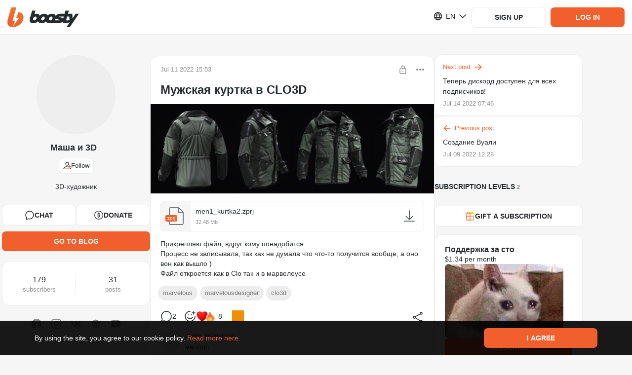

--- FILE ---
content_type: text/html; charset=utf-8
request_url: https://boosty.to/masha_3d/posts/08158313-31d5-4582-818b-7cbdd0956d50
body_size: 103590
content:

			<!DOCTYPE html>
				<html lang="en">
					<head><meta charSet="UTF-8"/><title>Мужская куртка в CLO3D - Маша и 3D | Boosty</title><meta name="google-site-verification" content="hjAG9UTEqm4-vWjDzYFK6LTaO532zkJkNaXZeFV3-pY"/><link rel="stylesheet" type="text/css" href="//static.boosty.to/css/style.Cp4hZNYw.css"/><script type="text/javascript">			
		window.AdmanHTML = null;
	</script><script type="text/javascript">
		var originalJSONParse=JSON.parse;JSON.parse=function(e,n){var i=document.getElementById("initial-state");return!window.isPluginDetected&&i&&e===i.innerText&&-1!==(new Error).stack.indexOf("extension://")&&(window.isPluginDetected=!0,window.dispatchEvent(new Event("pluginDetected"))),originalJSONParse.call(this,e,n)};
	</script><link rel="shortcut icon" href="/favicon.png?v=14"/><link rel="apple-touch-icon" sizes="120x120" href="/apple-touch-icon-120x120.png?v=14"/><link rel="apple-touch-icon" sizes="152x152" href="/apple-touch-icon-152x152.png?v=14"/><link rel="apple-touch-icon" sizes="180x180" href="/apple-touch-icon-180x180.png?v=14"/><link rel="apple-touch-icon" sizes="114x114" href="/apple-touch-icon-114x114.png?v=14"/><link rel="apple-touch-icon" sizes="167x167" href="/apple-touch-icon-167x167.png?v=14"/><link rel="apple-touch-icon" sizes="76x76" href="/apple-touch-icon-76x76.png?v=14"/><link rel="apple-touch-icon-precomposed" href="/apple-touch-icon-precomposed.png?v=14"/><link rel="apple-touch-icon-precomposed" sizes="120x120" href="/apple-touch-icon-120x120-precomposed.png?v=14"/><link rel="apple-touch-icon-precomposed" sizes="152x152" href="/apple-touch-icon-152x152-precomposed.png?v=14"/><link rel="apple-touch-icon-precomposed" sizes="180x180" href="/apple-touch-icon-180x180-precomposed.png?v=14"/><link rel="apple-touch-icon-precomposed" sizes="114x114" href="/apple-touch-icon-114x114-precomposed.png?v=14"/><link rel="apple-touch-icon-precomposed" sizes="167x167" href="/apple-touch-icon-167x167-precomposed.png?v=14"/><link rel="apple-touch-icon-precomposed" sizes="76x76" href="/apple-touch-icon-76x76-precomposed.png?v=14"/><meta name="title" content="Мужская куртка в CLO3D - Маша и 3D | Boosty"/><meta name="description" content="Мужская куртка в CLO3D - exclusive content from Маша и 3D, subscribe and get access first!"/><meta property="og:title" content=" Мужская куртка в CLO3D - Маша и 3D"/><meta name="twitter:title" content=" Мужская куртка в CLO3D - Маша и 3D"/><meta property="og:description" content="Прикрепляю файл, вдруг кому понадобится
Процесс не записывала, так как не думала что что-то получится вообще, а оно вон как вышло )
Файл откроется как в Clo так и в марвелоусе"/><meta name="twitter:description" content="Прикрепляю файл, вдруг кому понадобится
Процесс не записывала, так как не думала что что-то получится вообще, а оно вон как вышло )
Файл откроется как в Clo так и в марвелоусе"/><meta property="og:type" content="article"/><meta property="og:url" content="https://boosty.to/masha_3d/posts/08158313-31d5-4582-818b-7cbdd0956d50"/><meta property="og:locale" content="ru_RU"/><link rel="image_src" href="https://images.boosty.to/image/e95f2a98-5981-4191-880d-798c79861c7e?change_time=1657568380&amp;mh=630"/><meta property="og:image" content="https://images.boosty.to/image/e95f2a98-5981-4191-880d-798c79861c7e?change_time=1657568380&amp;mh=630"/><meta property="vk:image" content="https://images.boosty.to/image/e95f2a98-5981-4191-880d-798c79861c7e?change_time=1657568380&amp;mh=630"/><meta name="twitter:card" content="summary_large_image"/><meta name="twitter:image" content="https://images.boosty.to/image/e95f2a98-5981-4191-880d-798c79861c7e?change_time=1657568380&amp;mh=630"/><meta name="yandex-verification" content="2cf0d8bf33dc1e73"/><meta name="facebook-domain-verification" content="86kh52kjj0zodgiduwdyy98uwq7wmf"/><link rel="alternate" href="https://boosty.to/masha_3d/posts/08158313-31d5-4582-818b-7cbdd0956d50" hrefLang="ru"/></head>

					<body class="desktop">
					<script type="text/plain" id="app-config">{"hosts":{"main":"boosty.to","api":"https://api.boosty.to","js":"https://static.boosty.to","css":"https://static.boosty.to","static":"https://static.boosty.to","websocket":"wss://pubsub.boosty.to/connection/websocket","uploadRegExp":"//upload.*\\+?\\.boosty\\.to","uploadImg":"https://uploadimg.boosty.to","uploadFiles":"https://upload.boosty.to"},"appId":"web","projectName":{"normal":"boosty","action":"boost","actionInfinitive":"boost","hostMain":"boosty.to","latinCapitalized":"Boosty","capitalized":"Boosty"},"oauthCookieDomain":"boosty.to","locale":"en_US","isLocaleEnabled":true,"clientId":"51277a41-3e31-487b-b5ab-6f6d89a053f1","browserFamily":"Chrome","corporateBlogUrl":"/boosty","isTestServer":false,"isServerRendering":true,"isErrorsReportEnable":true,"isSendLogsEnable":true,"isMobile":false,"isIOs":false,"isAndroid":false,"isRefHeaderEnable":true,"isLocaleHeaderEnable":true,"isWithCredentialsEnable":true,"isError":false,"isError400":false,"isError403":false,"isError404":false,"isError500":false,"isError502":false,"isError503":false,"isBlogNotFound":false,"logs":{"LOGS_APP_STAT_CLIENT_INFO":false,"LOGS_EXTERNAL_PAYMENT_FRAME":false},"referer":"","dialogues":{"paidMessages":{"paymentLimits":{"minPaymentSum":{"RUB":10,"USD":0.1,"EUR":0.1},"maxPaymentSum":{"RUB":150000,"USD":2500,"EUR":2500},"defaultPaymentSum":{"RUB":200,"USD":10,"EUR":10}}},"textMaxLength":100000,"canNotReceiveMessagesUsers":[442],"showCheckboxNotifyUsersEmail":[]},"donation":{"paymentLimits":{"minPaymentSum":{"RUB":10,"USD":0.1,"EUR":0.1},"maxPaymentSum":{"RUB":150000,"USD":2500,"EUR":2500},"defaultPaymentSum":{"RUB":300,"USD":10,"EUR":10}}},"subscriptionLevel":{"paymentLimits":{"minPaymentSum":{"RUB":10,"USD":0.1,"EUR":0.1},"maxPaymentSum":{"RUB":150000,"USD":2500,"EUR":2500},"defaultPaymentSum":{"RUB":150000,"USD":2500,"EUR":2500}},"maxSubscribersLimit":1000000,"images":{"limits":{"checkWidth":true,"maxWidth":7679,"maxSize":30}}},"posts":{"paidPosts":{"paymentLimits":{"minPaymentSum":{"RUB":10,"USD":0.1,"EUR":0.1},"maxPaymentSum":{"RUB":150000,"USD":2500,"EUR":2500},"defaultPaymentSum":{"RUB":100,"USD":10,"EUR":10}},"isCreateEnable":true}},"postStat":{"minTrackingTime":1000,"maxPostsInQueue":5,"sendStatInterval":5000},"bank131":{"tokenizerWidget":{"host":"widget.smart-glocal.com","providerPrefix":"smgl"},"paymentWidget":{"host":"widget.smart-glocal.com","providerPrefix":"smgl"},"frame":{"height":280,"height3ds":600}},"yuno":{"sdkUrl":"https://sdk-web.y.uno/v1/static/js/main.min.js","publicApiKey":"[base64]","frame":{"height":276,"height3ds":600,"heightCvv":350}},"advPay":{"shouldReplaceHost":false,"widgetHost":"https://pay.boosty.to","widgetLibraryUrl":"https://static-pay.boosty.to/public-api/adv-pay-api.umd.js","height":300,"height3ds":640,"heightCvv":600},"feed":{"updateSessionTimeout":1000},"copyright":"CEBC B.V. All rights reserved. All trademarks are the property of their respective owners.","copyrightNewCompany":"Zaya Solutions Limited. All rights reserved. All trademarks are the property of their respective owners.","verification":{"manualReviewSupportUrlEnding":"?to=article/4637","levelName":{"BASIC":"Basic","STANDARD":"Standard","PLUS":"Plus","PRO":"Pro"},"infoMessage":{"errorTypes":["kyc_level_up_request_wait_payment_accept_suspend","kyc_level_retry_reject","kyc_level_retry_reject_wait_payment_accept_suspend","kyc_level_retry_reject_wait_payout_suspend","kyc_level_retry_reject_wait_total_ban","kyc_level_final_reject","kyc_level_final_reject_last","kyc_payout_suspend","kyc_payment_accept_suspend","kyc_total_ban"],"warningTypes":["kyc_first_request_wait_payment_accept_suspend","kyc_first_request_wait_payout_suspend","kyc_level_up_request_wait_payout_suspend"]},"levelsData":{"BASIC":{"order":0,"isAvailableForAdultOnlyBlogger":false,"requiredPersonalDataItems":["FULL_NAME","BIRTH_DATE","CITIZENSHIP"]},"STANDARD":{"order":1,"isAvailableForAdultOnlyBlogger":false,"requiredPersonalDataItems":["ID_PASSPORT"]},"PLUS":{"order":2,"isAvailableForAdultOnlyBlogger":true,"requiredPersonalDataItems":["BIOMETRY"]},"PRO":{"order":3,"isAvailableForAdultOnlyBlogger":true,"requiredPersonalDataItems":["OCCUPATION_CONFIRMATION"]}},"levelsMap":{"BASIC":"boosty-basic","STANDARD":"boosty-main","PLUS":"boosty-advanced","PRO":"manual"}},"reactions":{"availableListInSettings":["like","dislike","fire","heart","laught","laugh","wonder","sad","angry","funny","check","thinking","clown","moai","swearing","applause","call-me","cold","eggplant","blowing-up","scream","crown","diamond","melting","money","nausea","confetti","banana","peach","pizza","skull","love","rocket","splash","lightning","cry","folded-hands"]},"promo":{"newPromoFormConfig":{"discountPercent":{"min":5,"max":95,"default":25},"promoDuration":{"minHours":2,"defaultDuration":[7,"days"]},"trialDurationInDays":{"min":2,"max":30},"descriptionLength":{"max":100},"maxActivationsCount":{"default":10},"discountMinLevelPrice":20}},"chat":{"linkUsageType":"all","messagesLimit":20,"messagesStoreLimit":0,"messagesBatchingTime":0,"overscanRowCount":10},"tips":{"authorsWhiteList":[8861360,127]},"blog":{"hasVerifiedEmailsRestriction":false},"oauthRedirect":"https://boosty.to/app/oauth_redirect","discordLinkRedirect":"https://boosty.to/app/discord_link_redirect","oauthProviders":{"youtube":{"appId":"353651211265-fujjmvvpmj7odovb2lj5mp1f3bi7juoq.apps.googleusercontent.com","scope":"email+profile+https://www.googleapis.com/auth/youtube.readonly","tokenEndpoint":"/oauth/google/token","redirectUri":"https://boosty.to/app/oauth_redirect","oauthUrl":"https://accounts.google.com/o/oauth2/v2/auth"},"google":{"appId":"353651211265-fujjmvvpmj7odovb2lj5mp1f3bi7juoq.apps.googleusercontent.com","scope":"email+profile","tokenEndpoint":"/oauth/google/token","redirectUri":"https://boosty.to/app/oauth_redirect","oauthUrl":"https://accounts.google.com/o/oauth2/v2/auth"},"twitch":{"appId":"0ygho4mm643mcotz0al01wdvzs69n9","scope":"user:read:email","tokenEndpoint":"/oauth/twitch/token","redirectUri":"https://boosty.to/app/oauth_redirect","oauthUrl":"https://id.twitch.tv/oauth2/authorize"},"phone":{},"discord":{"appId":"669952145352556561","scope":"guilds.join+identify+guilds","tokenEndpoint":"/oauth/discord/token","redirectUri":"https://boosty.to/app/oauth_redirect","oauthUrl":"https://discordapp.com/api/oauth2/authorize"},"discord_bot":{"appId":"669952145352556561","scope":"bot","tokenEndpoint":"/v1/discord/bot_link","redirectUri":"https://boosty.to/app/discord_link_redirect","oauthUrl":"https://discordapp.com/api/oauth2/authorize","permissions":"268435459"}},"isFromStreams":false,"allowedSocialMediaShares":{"vk":true,"fb":true,"telegram":true,"ok":false,"twitter":true,"link":true,"qr":true},"payment":{"default":{"retries":10,"timeout":1500}},"payout":{"defaultAccountProvider":"da"},"isMergePaymentBindsCards":true,"countriesListPaymentCardsRU":[188],"countriesListPaymentCardsRUISO":["RU"],"acceptedCards":{"card_bank131":["mir","visa","mastercard"],"card_yuno":["visa","mastercard"]},"currencies":{"list":["RUB","USD"],"methodsDefaultCurrency":{"card":"RUB","card_bank131":"RUB","card_global":"USD","card_yuno":"USD","fps_bank131":"RUB"},"bindCard":{"RUB":1,"USD":0.1,"EUR":0.1},"default":"RUB","currencyMultiplier":0.01},"downloadApp":{"androidLink":"https://boosty-app.onelink.me/AKgA/c8vecc19","iosLink":"https://boosty-app.onelink.me/AKgA/c8vecc19","ruStoreLink":"","apkLink":"https://cdn.boosty.to/file/f09248ee-97bb-408b-9186-a31ad3e71c78?user_id=123&content_id=123&expire_time=1794561444&sign=b9070accf7627c034988c680b1cd84c5eaca6f93a9c9955750df1a85e7c03bc4&ct=application/vnd.android.package-archive","apkVersion":"1091"},"offer":{"userAgreement":{"host":"https://boosty.to","url":"/app/offer/user","languageSelector":""},"paymentTerms":{"host":"","url":"/app/offer/payment-terms","languageSelector":""},"paymentTermsCis":{"host":"","url":"/app/offer/payment-terms-cis","languageSelector":""},"privacyPolicy":{"host":"","url":"/app/offer/privacy-policy","languageSelector":""},"privacyPolicyChangeList":{"host":"","languageSelector":""},"pdConsent":{"host":"","url":"/legal/docs/pd-consent"},"cookiePolicy":{"host":"","url":"/app/offer/cookie","languageSelector":""},"refPolicy":{"host":"","url":"/app/offer/ref","languageSelector":"1"},"dsaReport":{"host":"","url":"/app/offer/dsa-report","languageSelector":""}},"privacyPolicy":{"acceptVersion":5,"title":{"en":"","ru":"","pt":"Atualização à política de privacidade"},"acceptButtonText":{"en":"Accept","ru":"Принять","pt":"Aceitar"},"changeList":{"en":"We have updated the Privacy Policy.<br>Please review the latest version of the document and mark your consent.<br><br>","ru":"Мы обновили Политику конфиденциальности платформы.<br>Пожалуйста, ознакомьтесь с последней версией документа и поставьте отметку о согласии.<br><br>","pt":""},"isDisplayedAcceptCheckbox":true,"isHiddenClose":true,"isForBlogger":false},"refPolicy":{"acceptVersion":1,"changeList":{"en":"","ru":"","pt":""}},"companyName":"Zaya Solutions Limited.","supportEmail":"support@boosty.to","supportUrl":"https://boosty.to/app/help","supportWidgetTheme":"boosty","calculator":{"formula":"subscribers*price*0.9","maxSubscribers":100000000,"maxPrice":50000},"singlePaymentMaxPrice":150000,"imageOptimization":{"resizes":{"list":[{"resize":600,"onScreen":"650w"},{"resize":800,"onScreen":"800w"},{"resize":900,"onScreen":"900w"}],"progressiveResize":80}},"vkPlayLiveStream":"https://vkplay.live/:stream","embedWhiteList":["coub.com","vimeo.com","youtube.com","youtu.be","twitch.tv","giphy.com","kinescope.io"],"embedAudioWhiteList":["soundcloud"],"tipsSumList":[{"label":"1","value":"50"},{"label":"2","value":"100"},{"label":"3","value":"250"}],"smsCodeLifeTime":120,"codeDeliveryChannelsText":{"ru":"SMS, Telegram или WhatsApp","en":"SMS, Telegram, or WhatsApp"},"publisher":{"files":{"isEnable":true,"limits":{"fileSize":1000,"unit":"Mb"},"upload":{"chunkSize":1,"retryCount":10,"retryDelay":300},"uploadNew":{"chunkSize":5,"retryCount":10,"retryDelay":150,"numberOfParallelChunks":2}},"audioFiles":{"isEnable":true,"accept":{"mimeTypes":[],"extensions":[".mp3",".wav",".flac"]},"limits":{"fileSize":1000,"unit":"Mb"},"upload":{"chunkSize":1,"retryCount":10,"retryDelay":300},"uploadNew":{"chunkSize":5,"retryCount":10,"retryDelay":150,"numberOfParallelChunks":2}},"videoFiles":{"isEnable":true,"accept":{"mimeTypes":[],"extensions":[".avi",".mp4",".3gp",".mpeg",".mov",".flv",".f4v",".wmv",".mkv",".webm",".rm",".m4v",".mpg",".ogv",".vob",".rmvb",".ts",".m2ts",".mts"]},"limits":{"fileSize":20480,"unit":"Mb"},"upload":{"chunkSize":1,"retryCount":10,"retryDelay":300,"fileRetryCount":3,"debug":{"enable":false}},"isStatChunkSuccessEnabled":false},"images":{"accept":{"mimeTypes":[],"extensions":[".jpeg",".jpg",".png"]},"url":"https://images.boosty.to","limits":{"checkWidth":true,"maxWidth":7679,"maxSize":30,"unit":"Mb","fileSize":30},"uploadNew":{"chunkSize":6,"retryCount":10,"retryDelay":75,"numberOfParallelChunks":3}},"tags":{"maxCount":10,"maxLength":40},"drafts":{"savingTimeout":5}},"audioPlayer":{"seekValues":[10,15,30]},"user":{"avatar":{"supported":{"mimeTypes":["image/jpeg","image/png"],"extensions":[".jpeg",".jpg",".png"]},"limits":{"checkWidth":true,"maxWidth":7679,"maxSize":30,"unit":"Mb"}},"cover":{"limits":{"checkWidth":false,"maxWidth":5000,"maxSize":30,"unit":"Mb"},"isNewSince":1746365359,"ratio":{"desktop":"8:1","mobile":"3:1"}}},"polls":{"finishTime":{"defaultCreationDelay":300,"minDelay":300,"maxDelay":2592000},"votersDetails":{"limit":5}},"postsMaxLoadMoreByScrollCount":{"blog":2,"mainFeed":4},"refs":{"payoutDayOfMonth":5,"payoutPeriodInMonths":12,"payoutRate":5},"sbp":{"paymentTypes":["post","stream","message","donation","gift","subscription"],"isEnabledFPSRecurrentBind":true},"recaptcha":{"isEnabled":false,"siteKeyV2":"6LclWY8bAAAAAK41UrZCEZP1r-CalFh4nFSLkw12","siteKeyV3":"6Lcf528aAAAAALqE_lWrh74xxDovK8W4YZG3QqRm"},"changePhone":{"isNotifierFlowForced":false},"isPhoneBindingDenied":false,"mainPageTutorialVideos":{"video":"https://www.youtube.com/watch?v=CSB0usDQ4RI","podcast":"https://www.youtube.com/watch?v=IGbAgQxDEAI","illustrator":"https://www.youtube.com/watch?v=VsZkYefFfjw","music":"https://www.youtube.com/watch?v=6sY-CHEdsEQ","journalist":"https://www.youtube.com/watch?v=27kS0ZQy18I"},"tutorialSubscriptionLevels":{"defaultPrice":"400"},"tutorialVideos":{"FIRST_STEPS":[{"url":"https://www.youtube.com/watch?v=dUW9xNGfx5w","duration":"2:06","background":"creation"}],"SUBSCRIPTION_LEVELS":[{"url":"https://www.youtube.com/watch?v=us97NQGPLXk","duration":"5:20","background":"subscriptions"},{"url":"https://www.youtube.com/watch?v=pjkdVXpv_BU","duration":"3:34","background":"monetization"}],"FIRST_POST":[{"url":"https://www.youtube.com/watch?v=owWUHw7J11Y","duration":"3:20","background":"posts"}],"PAYOUT":[{"url":"https://www.youtube.com/watch?v=YG0zv2vKDO8","duration":"3:54","background":"payout"}]},"legalInfo":{"isEnabled":false,"text":{"en":"Please note that our service has undergone a legal entity change, and is now run by CEBC B.V. This change does not affect the service itself, the process of interaction with Boosty remains consistent. If you have any questions or concerns, don't hesitate to contact our technical support. Stay connected, the Boosty team.","ru":"У нашего сервиса изменилось юридическое лицо, теперь это компания CEBC B.V. Данное изменение никак не влияет на работу сервиса. Процесс взаимодействия с Boosty остаётся прежним. Если у Вас есть вопросы, пожалуйста, обратитесь в техническую поддержку, и мы с радостью на них ответим. На связи, команда Boosty.","pt":""}},"legalInfoNewCompany":{"isEnabled":false,"text":{"en":"To improve the quality of our services, Boosty is now operating through Zaya Solutions Limited. This will not affect your account - all features, settings, and data remain unchanged. If you have any questions or objections, don’t hesitate to contact our technical support. Stay connected, Boosty team.","ru":"С целью повышения качества услуг Boosty теперь работает через компанию Zaya Solutions Limited. Это не повлияет на ваш аккаунт — все функции, настройки и данные остаются без изменений. Если у Вас есть вопросы или возражения, пожалуйста, обратитесь в техническую поддержку, и мы с радостью на них ответим. На связи, команда Boosty.","pt":""}},"landings":{"baseLanding":{"faqLink":"https://boosty.to/boosty/posts/de1e6f32-3a80-4824-95bd-a264ff1b00aa","blogPosts":[{"date":1744305120,"title":"Как начать монетизировать контент на Boosty: пошаговое руководство для новичков","image":"https://images.boosty.to/image/56380ec2-5ed1-4f6b-aef4-37855a2e06a2","link":"https://boosty.to/boosty/posts/2785d492-4e8c-4cf4-9734-bec2fa184374"},{"date":1695910740,"title":"Реферальная программа: зарабатывай на Boosty с друзьями!","image":"https://images.boosty.to/image/9fae1818-85f6-405a-b59e-453f7135a366","link":"https://boosty.to/boosty/posts/d4d169f4-c4ca-47a4-a472-3b46fb530d16"},{"date":1701685680,"title":"Личные сообщения: монетизируйте общение с подписчиками","image":"https://images.boosty.to/image/857fc1f5-3d11-48bb-a785-c447932be042","link":"https://boosty.to/boosty/posts/086b74ed-647c-4bbe-8bad-343251d8cb51"},{"date":1703000220,"title":"Изменение стоимости подписки: как это работает?","image":"https://images.boosty.to/image/1ae39329-988a-42f1-a084-c55eabee082e","link":"https://boosty.to/boosty/posts/c1c0b147-39d9-4515-8cf1-2b8e34828bb4"},{"date":1580300580,"title":"Подключение бота Boosty к Telegram","image":"https://images.boosty.to/image/97c288fe-9321-4037-a198-b295f433b86b","link":"https://boosty.to/boosty/posts/9b7e8eab-2a04-4fd9-a261-7e33f995f0ab"},{"date":1619118900,"title":"Подарочные подписки на Boosty: как это работает?","image":"https://images.boosty.to/image/0e39e238-b05a-4448-8972-2e211a5a4e0f","link":"https://boosty.to/boosty/posts/042b1a03-46be-4661-814d-8bf5c194df4c"},{"date":1744291320,"title":"Гибкое управление подписками на Boosty: скрытые уровни и лимиты подписчиков","image":"https://images.boosty.to/image/9d055641-4c30-47b0-af9f-74f9ca015b41","link":"https://boosty.to/boosty/posts/0f0bb27e-1446-4fbb-a82f-ee716460b9a9"},{"date":1648034820,"title":"FAQ Boosty -  для новичков и не только","image":"https://images.boosty.to/image/044f9839-7ff2-4dd0-a2e6-9e55c1b6b657","link":"https://boosty.to/boosty/posts/de1e6f32-3a80-4824-95bd-a264ff1b00aa"}],"authorsByCategories":{"video-blogger":{"label":{"ru_RU":"Видеоблогер","en_US":"Vlogger"},"ideasLink":"https://boosty.to/boosty/posts/7618e806-5a70-4c84-b00d-1daf28acb5e4?share=post_link","authors":[{"name":"Подземелья Чикен Карри","blogUrl":"chicken_UScurry","id":6758149},{"name":"ТОПЛЕС","blogUrl":"toplesofficial","id":34751786},{"name":"Канал Кшиштовского","blogUrl":"kshishtos","id":7336219},{"name":"Faust21century","blogUrl":"faust21centuary","id":87852},{"name":"Даня Крастер","blogUrl":"danyakraster","id":8317393},{"name":"Стас Асафьев","blogUrl":"asafevstas","id":8093754},{"name":"Abu Show","blogUrl":"abyshow","id":6497746},{"name":"БЕЛЬЧИКИ","blogUrl":"katebelchik","id":6167589},{"name":"Макс Брандт","blogUrl":"foodblogger","id":6345},{"name":"Redroom Studio","blogUrl":"redroomlimb","id":6234612},{"name":"dinablin","blogUrl":"dinablin","id":7782254},{"name":"olyashaa","blogUrl":"olyashaa","id":43557},{"name":"Alena_sahnova_","blogUrl":"sahnova_alena_","id":24503328}]},"podcaster":{"label":{"ru_RU":"Подкастер","en_US":"Podcaster"},"ideasLink":"https://boosty.to/boosty/posts/535047cb-eff7-4221-aee2-a740f3e4bee3?share=post_link","authors":[{"name":"Дневники Лоры Палны","blogUrl":"lorapalna","id":20312546},{"name":"Душевный подкаст","blogUrl":"dushpod","id":2495264},{"name":"Подкаст о философии","blogUrl":"pof","id":6915202},{"name":"Завтракаст","blogUrl":"zavtracast","id":6022442},{"name":"Подкаст «Горящий бензовоз»","blogUrl":"podcastdtf","id":8335647},{"name":"У Холмов Есть Подкаст","blogUrl":"uholmov","id":917703},{"name":"Disgusting Men","blogUrl":"disgustingmen","id":6168745},{"name":"Подкаст \"Разговоры о неважном\"","blogUrl":"ronpodcast","id":11815214},{"name":"Тут такое дело","blogUrl":"tyttakoedelo","id":4162206},{"name":"Псы Попсы","blogUrl":"popdogs","id":27230860},{"name":"«ПРОЛЕТАЯ НАД КРЫЛЬЦОМ ПСИХУШКИ»","blogUrl":"kukuha_carter","id":6328528}]},"illustrator":{"label":{"ru_RU":"Иллюстратор","en_US":"Illustrator"},"ideasLink":"https://boosty.to/boosty/posts/5ab2a527-3930-4498-b561-3221214e2419?share=post_link","authors":[{"name":"azatnurgaleev","blogUrl":"azatnurgaleev","id":6157644},{"name":"Evaline","blogUrl":"evaline_art","id":16081602},{"name":"Dari Art - Рисовать может каждый!","blogUrl":"dariart","id":29258},{"name":"HappyKsu","blogUrl":"happyksu","id":4681407},{"name":"Xydownik","blogUrl":"xydownik_mf","id":6604830},{"name":"LAKSREY","blogUrl":"laksrey","id":116454},{"name":"Милшу","blogUrl":"milshoo","id":173542},{"name":"Женя Ноал","blogUrl":"zhenyanoal","id":6109211},{"name":"Михаил Артемьев","blogUrl":"maddcactus","id":6201733},{"name":"Egor Golopolosov","blogUrl":"egorgolopolosov","id":8341722}]},"musician":{"label":{"ru_RU":"Музыкант","en_US":"Musician"},"ideasLink":"https://boosty.to/boosty/posts/c88402d8-dbd2-4fa3-a88a-38849d01010e?share=post_link","authors":[{"name":"Саша КВАШЕНАЯ","blogUrl":"kvashenaya","id":6309742},{"name":"OTYKEN","blogUrl":"otyken","id":13423578},{"name":"Alai Oli","blogUrl":"alaioliband","id":8167184},{"name":"KoshkaMoroshka","blogUrl":"koshkamoroshka","id":495364},{"name":"Fun Mode live:D","blogUrl":"funmode","id":6260053},{"name":"ГОРШЕНЕВ","blogUrl":"alexgorshenev","id":16943871},{"name":"Помни Имя Свое","blogUrl":"pomniimyasvoe","id":6212534},{"name":"Leos Hellscream","blogUrl":"leoshellscream","id":6596907},{"name":"Pavel Popov","blogUrl":"pavsmusiclab","id":6699191},{"name":"Алина Олешева","blogUrl":"olesheva","id":24230535},{"name":"Lima Music","blogUrl":"lima_music","id":964304}]},"journalist":{"label":{"ru_RU":"Автор текста","en_US":"Text creators"},"ideasLink":"https://boosty.to/boosty/posts/c3f0c1ee-8dcb-4267-90b9-57a92a51644a","authors":[{"name":"Marta Ketro","blogUrl":"ketro","id":243928},{"name":"Максим Ильяхов","blogUrl":"glvrdru","id":6404217},{"name":"Эльдар Бродвей","blogUrl":"eldarbro","id":35249052},{"name":"Максим Тесли","blogUrl":"maxim_tesli","id":7870577},{"name":"WorldBegemotKot † Страшные истории †","blogUrl":"wbk","id":7514655},{"name":"Илья Модус","blogUrl":"marnomax","id":3184219},{"name":"Дракмир","blogUrl":"drakmir","id":5378104},{"name":"Александра Вяземская","blogUrl":"vjazemskaja","id":12519802},{"name":"Алексей Левин","blogUrl":"alexlevin","id":14456217},{"name":"Мордас Дмитрий","blogUrl":"dmordas","id":19271320},{"name":"Sinister","blogUrl":"sinisterchannel","id":21513272}]}}},"creativeLanding":{"excludeCountries":[],"allowForUsers":[6040843,23399673,140,109,123,29087,8533413],"minTierToShowAnimations":2,"calculator":{"fee":12.2,"minSubscriptionPrice":1,"maxSubscriptionPrice":100}}},"blogStatistics":{"isEnable":true},"phonePrefixList":{"loginWhitelist":["1","7","20","27","30","31","32","33","34","36","39","41","43","44","45","46","47","48","49","51","52","53","54","55","56","57","58","60","61","62","63","64","65","66","67","68","81","82","84","86","88","91","92","93","94","95","96","98","211","212","213","216","218","220","221","222","223","224","225","226","227","228","229","230","231","232","233","234","235","236","237","238","239","240","241","242","243","244","245","246","247","248","249","250","251","252","253","254","255","256","257","258","260","262","263","264","265","266","267","268","269","290","291","297","298","299","350","351","352","353","354","355","356","357","358","359","370","371","372","373","374","375","376","377","378","379","380","381","382","383","384","385","386","387","388","389","420","421","423","500","501","502","503","504","505","506","507","508","509","590","591","592","593","594","595","596","597","598","599","672","673","674","675","676","677","678","679","680","681","682","683","684","685","686","687","688","689","690","691","692","693","694","695","696","697","698","699","850","852","853","855","856","857","858","859","872","880","886","888","890","892","894","896","898","900","902","904","906","908","910","912","914","916","918","920","922","924","926","928","930","932","934","936","938","940","942","944","946","948","950","952","954","956","958","960","962","964","966","968","970","972","974","976","978","980","982","984","986","988","990","992","993","994","995","996","998","1264","1268","1284","1340","1441","1473","1664","1670","1671","1684","1758","1767","1784","1849","1868","1869","1876","1939"],"registrationWhitelist":["7","380","996","375","373","972","52","44","359","995","61","370","420","33","31","48","43","371","39","358","41","32","34","357","353","45","421","90","30","81","46","36","40","372","47","55","382","351","354","99999915231"]},"collectionApiErrorStatistics":{"isEnable":true,"ignoredEndpoints":[{"url":"/user/auth/email","method":"POST"}]},"parametersForStoppingCyclicRequests":{"isEnable":true,"ignoredEndpoints":[{"url":"/payment/check/:paymentId","method":"get"},{"url":"/blog/:blogUrl/video_stream/chat","method":"post"},{"url":"/dialog/:dialogId/message/","method":"post"},{"url":"/stat/founder_client_info/","method":"post"},{"url":"/stat/founder_errors/","method":"post"},{"url":"/stat/founder_logs/","method":"post"},{"url":"/blog/:blogUrl/video_stream/heartbeat/viewer","method":"put"},{"url":"/viewstat/video/:videoId/timecode/","method":"put"},{"url":"https://upload.boosty.to/image","method":"post"},{"url":"https://upload.boosty.to/file","method":"post"},{"url":"https://upload.boosty.to/audio","method":"post"}],"requestLimitPerMinute":70},"target":{"minPrice":10,"minMoneyTargetSum":10,"maxMoneyTargetSum":10000000,"maxSubscribersTargetSum":100000000,"defaultPaymentSum":200},"socialLinksSettings":[{"type":"instagram","isEnabled":true},{"type":"soundcloud","isEnabled":true},{"type":"behance","isEnabled":true},{"type":"vk","isEnabled":true},{"type":"telegram","isEnabled":true},{"type":"dribbble","isEnabled":true},{"type":"ok","isEnabled":true},{"type":"youtube","isEnabled":true},{"type":"facebook","isEnabled":true},{"type":"twitch","isEnabled":true},{"type":"twitter","isEnabled":true},{"type":"tiktok","isEnabled":true},{"type":"website","isEnabled":true}],"payoutSystems":[{"id":"bankcard","isDisabled":false,"options":[{"currency":"EUR","isDisabled":false,"commissions":[{"fixed":1,"from":0,"currency":"EUR"}],"limits":[{"count":30,"system":"visa","money":50000,"type":"day"},{"count":50,"system":"visa","money":100000,"type":"week"},{"count":150,"system":"visa","money":200000,"type":"month"},{"system":"mastercard","money":50000,"type":"month"},{"money":10,"type":"transactionMin"},{"money":2000,"type":"transactionMax"}]},{"currency":"RUB","isDisabled":false,"commissions":[{"percent":1.4,"fixed":20,"from":0,"currency":"RUB"}],"limits":[{"count":50,"money":600000,"type":"month"},{"money":150,"type":"transactionMin"},{"money":250000,"type":"transactionMax"}]},{"currency":"USD","isDisabled":false,"commissions":[{"fixed":1,"from":0,"currency":"USD"}],"limits":[{"count":30,"system":"visa","money":50000,"type":"day"},{"count":50,"system":"visa","money":100000,"type":"week"},{"count":150,"system":"visa","money":200000,"type":"month"},{"system":"mastercard","money":50000,"type":"month"},{"money":10,"type":"transactionMin"},{"money":2000,"type":"transactionMax"}]}]},{"id":"bankcardvisa","isDisabled":true,"options":[{"currency":"EUR","isDisabled":false,"commissions":[{"fixed":1,"from":0,"currency":"EUR"}],"limits":[{"count":30,"system":"visa","money":50000,"type":"day"},{"count":50,"system":"visa","money":100000,"type":"week"},{"count":150,"system":"visa","money":200000,"type":"month"},{"system":"mastercard","money":50000,"type":"month"},{"money":10,"type":"transactionMin"},{"money":2000,"type":"transactionMax"}]},{"currency":"RUB","isDisabled":false,"commissions":[{"percent":1.4,"fixed":20,"from":0,"currency":"RUB"}],"limits":[{"count":50,"money":2500000,"type":"month"},{"money":150,"type":"transactionMin"},{"money":250000,"type":"transactionMax"}]},{"currency":"USD","isDisabled":false,"commissions":[{"fixed":1,"from":0,"currency":"USD"}],"limits":[{"count":30,"system":"visa","money":50000,"type":"day"},{"count":50,"system":"visa","money":100000,"type":"week"},{"count":150,"system":"visa","money":200000,"type":"month"},{"system":"mastercard","money":50000,"type":"month"},{"money":10,"type":"transactionMin"},{"money":2000,"type":"transactionMax"}]}]},{"id":"bankaccount","isDisabled":false,"options":[{"currency":"RUB","isDisabled":false,"commissions":[{"fixed":45,"from":0,"currency":"RUB"}],"limits":[{"count":50,"money":2500000,"type":"month"},{"money":1045,"type":"transactionMin"},{"money":250000,"type":"transactionMax"}]}]},{"id":"yoomoney","isDisabled":false,"options":[{"currency":"RUB","isDisabled":false,"commissions":[{"percent":2.8,"fixed":0,"from":0,"currency":"RUB"}],"limits":[{"money":2,"type":"transactionMin"},{"money":100000,"type":"transactionMax"},{"count":100,"money":600000,"type":"month"}]}]},{"id":"vkpay","isDisabled":true,"options":[{"currency":"RUB","isDisabled":false,"commissions":[{"percent":0,"fixed":0,"from":0,"currency":"RUB"}],"limits":[{"money":1,"type":"transactionMin"},{"money":15000,"type":"transactionMax"}]}]},{"id":"paypal","isDisabled":true,"options":[{"isDisabled":false,"currency":"RUB","commissions":[{"percent":2.5,"fixed":0,"from":0,"currency":"RUB"}],"limits":[{"money":100,"type":"transactionMin"},{"money":15000,"type":"transactionMax"}]},{"isDisabled":false,"currency":"USD","commissions":[{"percent":2.5,"fixed":0,"from":0,"currency":"USD"}],"limits":[{"money":1,"type":"transactionMin"},{"money":900,"type":"transactionMax"}]},{"isDisabled":false,"currency":"EUR","commissions":[{"percent":2.5,"fixed":0,"from":0,"currency":"EUR"}],"limits":[{"money":1,"type":"transactionMin"},{"money":900,"type":"transactionMax"}]}]}],"externalApps":{"telegram":{"tutorialUrl":"https://boosty.to/boosty/posts/9b7e8eab-2a04-4fd9-a261-7e33f995f0ab","botName":"boosty_to_bot","linkTTL":600},"discord":{"tutorialUrl":"https://boosty.to/boosty/posts/cbd9309d-9717-47a4-bd5f-976b528415ac"}},"banners":[{"id":"boosty-native-app","settings":{"android":{"maxImpressions":0,"cooldown":{"clicked":{"days":365},"closed":{"days":14},"exhausted":{"days":14},"shown":{"minutes":0.1}},"data":{"url":"https://www.rustore.ru/catalog/app/to.boosty.mobile"}},"ios":{"maxImpressions":0,"cooldown":{"clicked":{"days":365},"closed":{"days":14},"exhausted":{"days":14},"shown":{"minutes":0.1}},"data":{"url":"https://boosty-apps.onelink.me/Z7IQ/ezvz0fyq"}}}}],"websocket":{"isEnabled":true,"isDebug":false,"token":"eyJhbGciOiJIUzI1NiJ9.eyJzdWIiOiI1MTI3N2E0MS0zZTMxLTQ4N2ItYjVhYi02ZjZkODlhMDUzZjEiLCJpbmZvIjp7Imp3dF9nZXRfaXAiOiIzLjIyLjk4LjIwMSJ9fQ.DQMlX_STWVgO-Ehx5MJEEyNT2qlRTtl8ZcOLFyFAink"},"isAuthorizeByPhoneEnabled":true,"emailCodeTTL":null,"hiddenMetaApps":{"isEnabled":false,"countriesList":[]},"conditionalFeatures":{"PAYOUT_CARD_EUR":{"threshold":0,"users":[186,3485923,124,83843,87197],"excludeUsers":null,"countries":[],"excludeCountries":null,"pages":null,"excludePages":null,"blogUrls":null,"excludeBlogUrls":null},"PAYOUT_CARD_UAH":{"threshold":0,"users":[186,180,526005,3485923],"excludeUsers":null,"countries":[],"excludeCountries":null,"pages":null,"excludePages":null,"blogUrls":null,"excludeBlogUrls":null},"PAYOUT_CARD_USD":{"threshold":0,"users":[186,3485923,124,83843,87197],"excludeUsers":null,"countries":[],"excludeCountries":null,"pages":null,"excludePages":null,"blogUrls":null,"excludeBlogUrls":null},"PAYOUT_BANK_ACCOUNT":{"threshold":0,"users":[36948446,19996067,29226674,674587,31866,6777164,7393986,1469213,4162206,7453983,22394668,713324,6917183,6292361,110643,2803131,5419627,109,140,17907245,27339368,6322369,30852558,29014686,38525217,10041873],"excludeUsers":null,"countries":[],"excludeCountries":null,"pages":null,"excludePages":null,"blogUrls":null,"excludeBlogUrls":null},"STREAMS":{"threshold":1000,"users":[43552,5568127,5361172,2302707,3297332,353360,678265,4990939,3429668,5217229,3419790,3981456,180,109,123,124,3,1,126,186,526005,43761,43636,43557,173542,3613764,725806,702177,728293],"excludeUsers":null,"countries":[],"excludeCountries":null,"pages":null,"excludePages":null,"blogUrls":null,"excludeBlogUrls":null},"LANDING_CONTRIBUTION_NOTIFICATIONS":{"threshold":1000,"users":[],"excludeUsers":null,"countries":[],"excludeCountries":null,"pages":null,"excludePages":null,"blogUrls":null,"excludeBlogUrls":null},"DARK_THEME":{"threshold":1000,"users":[],"excludeUsers":null,"countries":[],"excludeCountries":null,"pages":null,"excludePages":null,"blogUrls":null,"excludeBlogUrls":null},"DIALOGUES":{"threshold":1000,"users":[3981456,8023413,109,140,124,2,43552,442,6209,332,1798744,126],"excludeUsers":null,"countries":[],"excludeCountries":null,"pages":null,"excludePages":null,"blogUrls":null,"excludeBlogUrls":null},"MULTI_CURRENCY":{"threshold":1000,"users":[133,171],"excludeUsers":null,"countries":[],"excludeCountries":null,"pages":null,"excludePages":null,"blogUrls":null,"excludeBlogUrls":null},"VK_PLAYER_ACTIVATE_VISIBLE":{"threshold":1000,"users":[],"excludeUsers":null,"countries":[],"excludeCountries":null,"pages":null,"excludePages":null,"blogUrls":null,"excludeBlogUrls":null},"PLAYBACK_POSITION_SAVING":{"threshold":1000,"users":[],"excludeUsers":null,"countries":[],"excludeCountries":null,"pages":null,"excludePages":null,"blogUrls":null,"excludeBlogUrls":null},"VIDEO_VIEWS_COUNTER":{"threshold":1000,"users":[133,171,22601287,22674594,28371595,22676513,8227376,18737549,126,109,140,123,133,146,19131705,28469646],"excludeUsers":null,"countries":[],"excludeCountries":null,"pages":null,"excludePages":null,"blogUrls":null,"excludeBlogUrls":null},"AUDIO_LISTENED_COUNTER":{"threshold":0,"users":[],"excludeUsers":null,"countries":[],"excludeCountries":null,"pages":null,"excludePages":null,"blogUrls":null,"excludeBlogUrls":null},"AUDIO_POSITION_SAVING":{"threshold":1000,"users":[171],"excludeUsers":null,"countries":[],"excludeCountries":null,"pages":null,"excludePages":null,"blogUrls":null,"excludeBlogUrls":null},"FEE_PAYMENT":{"threshold":1000,"users":[22601287,29689318,123,109,140,6439027,26636891,41982],"excludeUsers":null,"countries":[],"excludeCountries":null,"pages":null,"excludePages":null,"blogUrls":null,"excludeBlogUrls":null},"STREAM_RECORD":{"threshold":1000,"users":[],"excludeUsers":null,"countries":[],"excludeCountries":null,"pages":null,"excludePages":null,"blogUrls":null,"excludeBlogUrls":null},"CHAT_USER_STAT":{"threshold":0,"users":[],"excludeUsers":null,"countries":[],"excludeCountries":null,"pages":null,"excludePages":null,"blogUrls":null,"excludeBlogUrls":null},"CHAT_MESSAGES_BATCHING":{"threshold":0,"users":[],"excludeUsers":null,"countries":[],"excludeCountries":null,"pages":null,"excludePages":null,"blogUrls":null,"excludeBlogUrls":null},"CHAT_STORE_LIMIT":{"threshold":0,"users":[],"excludeUsers":null,"countries":[],"excludeCountries":null,"pages":null,"excludePages":null,"blogUrls":null,"excludeBlogUrls":null},"CHAT_ALT_KEY_PAUSE":{"threshold":0,"users":[],"excludeUsers":null,"countries":[],"excludeCountries":null,"pages":null,"excludePages":null,"blogUrls":null,"excludeBlogUrls":null},"CHAT_USER_COLOR_CONFIG":{"threshold":0,"users":[],"excludeUsers":null,"countries":[],"excludeCountries":null,"pages":null,"excludePages":null,"blogUrls":null,"excludeBlogUrls":null},"CHAT_MENTIONS":{"threshold":0,"users":[],"excludeUsers":null,"countries":[],"excludeCountries":null,"pages":null,"excludePages":null,"blogUrls":null,"excludeBlogUrls":null},"CHAT_MODERATION_PANEL":{"threshold":1000,"users":[],"excludeUsers":null,"countries":[],"excludeCountries":null,"pages":null,"excludePages":null,"blogUrls":null,"excludeBlogUrls":null},"CHAT_CONTROLS_ON_CLICK":{"threshold":0,"users":[],"excludeUsers":null,"countries":[],"excludeCountries":null,"pages":null,"excludePages":null,"blogUrls":null,"excludeBlogUrls":null},"DIALOGUE_BROADCAST":{"threshold":1000,"users":[124],"excludeUsers":null,"countries":[],"excludeCountries":null,"pages":null,"excludePages":null,"blogUrls":null,"excludeBlogUrls":null},"MAIN_FEED_SEARCH":{"threshold":1000,"users":[],"excludeUsers":null,"countries":[],"excludeCountries":null,"pages":null,"excludePages":null,"blogUrls":null,"excludeBlogUrls":null},"MAIN_FEED_ALERT_ENABLED":{"threshold":0,"users":[],"excludeUsers":null,"countries":[],"excludeCountries":null,"pages":null,"excludePages":null,"blogUrls":null,"excludeBlogUrls":null},"GIFT_PURCHASE":{"threshold":1000,"users":[],"excludeUsers":null,"countries":[],"excludeCountries":null,"pages":null,"excludePages":null,"blogUrls":null,"excludeBlogUrls":null},"MINIMAL_REDESIGN":{"threshold":1000,"users":[8572448,22601287,26636891],"excludeUsers":null,"countries":[],"excludeCountries":null,"pages":null,"excludePages":null,"blogUrls":null,"excludeBlogUrls":null},"MINIMAL_REDESIGN_OVERLAY":{"threshold":1000,"users":[],"excludeUsers":null,"countries":[],"excludeCountries":null,"pages":null,"excludePages":null,"blogUrls":null,"excludeBlogUrls":null},"PUBLICATION_AFTER_PROCESSING_VIDEO":{"threshold":1000,"users":[353360,8527065],"excludeUsers":null,"countries":[],"excludeCountries":null,"pages":null,"excludePages":null,"blogUrls":null,"excludeBlogUrls":null},"SEARCH_BY_BLOGS":{"threshold":0,"users":[8966531,391050,6040843,14584446,109,123,22674594,22601287,171,8029349,24935424,19996067,29226674,8493905],"excludeUsers":null,"countries":[],"excludeCountries":null,"pages":null,"excludePages":null,"blogUrls":null,"excludeBlogUrls":null},"SEARCH_BY_POSTS":{"threshold":1000,"users":[124,4080939],"excludeUsers":null,"countries":[],"excludeCountries":null,"pages":null,"excludePages":null,"blogUrls":null,"excludeBlogUrls":null},"SMILES_AND_BADGES_SETTINGS":{"threshold":0,"users":[],"excludeUsers":null,"countries":[],"excludeCountries":null,"pages":null,"excludePages":null,"blogUrls":null,"excludeBlogUrls":null},"SMILES_IN_COMMENTS":{"threshold":1000,"users":[140,12330158,126,9321943,127],"excludeUsers":null,"countries":[],"excludeCountries":null,"pages":null,"excludePages":null,"blogUrls":null,"excludeBlogUrls":null},"SMILE_SUGGEST_WITHOUT_MAXIMAL_LIMIT":{"threshold":0,"users":[],"excludeUsers":null,"countries":[],"excludeCountries":null,"pages":null,"excludePages":null,"blogUrls":null,"excludeBlogUrls":null},"SMILE_SUGGEST":{"threshold":0,"users":[],"excludeUsers":null,"countries":[],"excludeCountries":null,"pages":null,"excludePages":null,"blogUrls":null,"excludeBlogUrls":null},"SMILE_SUGGEST_NAVIGATION":{"threshold":0,"users":[],"excludeUsers":null,"countries":[],"excludeCountries":null,"pages":null,"excludePages":null,"blogUrls":null,"excludeBlogUrls":null},"SHARE_DONATION_LINK":{"threshold":1000,"users":[],"excludeUsers":null,"countries":[],"excludeCountries":null,"pages":null,"excludePages":null,"blogUrls":null,"excludeBlogUrls":null},"SHOW_NATIVE_APP_BANNER_ANDROID":{"threshold":1000,"users":[],"excludeUsers":null,"countries":[],"excludeCountries":null,"pages":null,"excludePages":null,"blogUrls":null,"excludeBlogUrls":null},"SHOW_NATIVE_APP_BANNER_IOS":{"threshold":0,"users":[],"excludeUsers":null,"countries":[],"excludeCountries":null,"pages":null,"excludePages":null,"blogUrls":null,"excludeBlogUrls":null},"SHOW_NATIVE_APP_ADS_IN_SUCCESS_PAYMENT_ANDROID":{"threshold":0,"users":[],"excludeUsers":null,"countries":[],"excludeCountries":null,"pages":null,"excludePages":null,"blogUrls":null,"excludeBlogUrls":null},"SHOW_NATIVE_APP_ADS_IN_SUCCESS_PAYMENT_IOS":{"threshold":0,"users":[],"excludeUsers":null,"countries":[],"excludeCountries":null,"pages":null,"excludePages":null,"blogUrls":null,"excludeBlogUrls":null},"SUBSCRIPTION_EDIT_FORM_LIMIT_SUBSCRIBERS":{"threshold":1000,"users":[109,140,28371595,8533413],"excludeUsers":null,"countries":[],"excludeCountries":null,"pages":null,"excludePages":null,"blogUrls":null,"excludeBlogUrls":null},"SUBSCRIPTION_EDIT_FORM_HIDE_SUBSCRIBERS":{"threshold":1000,"users":[109,140,28371595,8533413],"excludeUsers":null,"countries":[],"excludeCountries":null,"pages":null,"excludePages":null,"blogUrls":null,"excludeBlogUrls":null},"DIALOGUE_MESSAGE_TEASER":{"threshold":1000,"users":[],"excludeUsers":null,"countries":[],"excludeCountries":null,"pages":null,"excludePages":null,"blogUrls":null,"excludeBlogUrls":null},"DIALOGUE_DONATION":{"threshold":1000,"users":[],"excludeUsers":null,"countries":[],"excludeCountries":null,"pages":null,"excludePages":null,"blogUrls":null,"excludeBlogUrls":null},"THANK_MESSAGE":{"threshold":1000,"users":[10825810],"excludeUsers":null,"countries":[],"excludeCountries":null,"pages":null,"excludePages":null,"blogUrls":null,"excludeBlogUrls":null},"TIME_CODE_VIDEO_EDITOR":{"threshold":1000,"users":[],"excludeUsers":null,"countries":[],"excludeCountries":null,"pages":null,"excludePages":null,"blogUrls":null,"excludeBlogUrls":null},"HOLDS_STAT":{"threshold":1000,"users":[],"excludeUsers":null,"countries":[],"excludeCountries":null,"pages":null,"excludePages":null,"blogUrls":null,"excludeBlogUrls":null},"CHAT_SETTINGS":{"threshold":0,"users":[],"excludeUsers":null,"countries":[],"excludeCountries":null,"pages":null,"excludePages":null,"blogUrls":null,"excludeBlogUrls":null},"TIP_DONATIONS":{"threshold":1000,"users":[],"excludeUsers":null,"countries":[],"excludeCountries":null,"pages":null,"excludePages":null,"blogUrls":null,"excludeBlogUrls":null},"SETTINGS_PRIVACY_DONATIONS_CHECKBOX":{"threshold":1000,"users":[],"excludeUsers":null,"countries":[],"excludeCountries":null,"pages":null,"excludePages":null,"blogUrls":null,"excludeBlogUrls":null},"SETTINGS_PROFILE_SHOW_DONATIONS_UNDER_POST":{"threshold":1000,"users":[],"excludeUsers":null,"countries":[],"excludeCountries":null,"pages":null,"excludePages":null,"blogUrls":null,"excludeBlogUrls":null},"SETTINGS_STREAM_MODERATION_VISIBILITY":{"threshold":1000,"users":[],"excludeUsers":null,"countries":[],"excludeCountries":null,"pages":null,"excludePages":null,"blogUrls":null,"excludeBlogUrls":null},"ACTIVE_SESSIONS":{"threshold":1000,"users":[7021113,123],"excludeUsers":null,"countries":[],"excludeCountries":null,"pages":null,"excludePages":null,"blogUrls":null,"excludeBlogUrls":null},"DISCORD":{"threshold":1000,"users":[],"excludeUsers":null,"countries":[],"excludeCountries":null,"pages":null,"excludePages":null,"blogUrls":null,"excludeBlogUrls":null},"TELEGRAM":{"threshold":1000,"users":[],"excludeUsers":null,"countries":[],"excludeCountries":null,"pages":null,"excludePages":null,"blogUrls":null,"excludeBlogUrls":null},"HIDE_CHAT_USER_AVATAR":{"threshold":0,"users":[],"excludeUsers":null,"countries":[],"excludeCountries":null,"pages":null,"excludePages":null,"blogUrls":null,"excludeBlogUrls":null},"VIDEO_COVER":{"threshold":1000,"users":[],"excludeUsers":null,"countries":[],"excludeCountries":null,"pages":null,"excludePages":null,"blogUrls":null,"excludeBlogUrls":null},"NEW_UPLOADER":{"threshold":1000,"users":[8029349,7003622,123],"excludeUsers":null,"countries":[],"excludeCountries":null,"pages":null,"excludePages":null,"blogUrls":null,"excludeBlogUrls":null},"NEW_IMAGES_UPLOADER":{"threshold":1000,"users":[],"excludeUsers":null,"countries":[],"excludeCountries":null,"pages":null,"excludePages":null,"blogUrls":null,"excludeBlogUrls":null},"NEW_SUPPORT":{"threshold":1000,"users":[],"excludeUsers":null,"countries":[],"excludeCountries":null,"pages":null,"excludePages":null,"blogUrls":null,"excludeBlogUrls":null},"NEW_NOTIFICATION_SETTINGS":{"threshold":1000,"users":[],"excludeUsers":null,"countries":[],"excludeCountries":null,"pages":null,"excludePages":null,"blogUrls":null,"excludeBlogUrls":null},"BIND_CARD_CURRENCY_SELECTION":{"threshold":1000,"users":[],"excludeUsers":null,"countries":[],"excludeCountries":null,"pages":null,"excludePages":null,"blogUrls":null,"excludeBlogUrls":null},"USER_GENERATED_POLLS":{"threshold":1000,"users":[],"excludeUsers":null,"countries":[],"excludeCountries":null,"pages":null,"excludePages":null,"blogUrls":null,"excludeBlogUrls":null},"USER_PROFILE_SIDEBAR":{"threshold":1000,"users":[109,140,7817291,147,124,8029349,22601287],"excludeUsers":null,"countries":[],"excludeCountries":null,"pages":null,"excludePages":null,"blogUrls":null,"excludeBlogUrls":null},"LINK_PHONE_TO_PROFILE":{"threshold":1000,"users":[],"excludeUsers":null,"countries":[],"excludeCountries":null,"pages":null,"excludePages":null,"blogUrls":null,"excludeBlogUrls":null},"REFERRAL_PROGRAM":{"threshold":1000,"users":[],"excludeUsers":null,"countries":[],"excludeCountries":null,"pages":null,"excludePages":null,"blogUrls":null,"excludeBlogUrls":null},"CHANNEL_ROLES":{"threshold":0,"users":[],"excludeUsers":null,"countries":[],"excludeCountries":null,"pages":null,"excludePages":null,"blogUrls":null,"excludeBlogUrls":null},"FOUNDER_X_LANDING_PARALLAX":{"threshold":1000,"users":[],"excludeUsers":null,"countries":[],"excludeCountries":null,"pages":null,"excludePages":null,"blogUrls":null,"excludeBlogUrls":null},"REFERRAL_PAGE_SHARE_BUTTON":{"threshold":0,"users":[],"excludeUsers":null,"countries":[],"excludeCountries":null,"pages":null,"excludePages":null,"blogUrls":null,"excludeBlogUrls":null},"BRAND_PAGE":{"threshold":1000,"users":[],"excludeUsers":null,"countries":[],"excludeCountries":null,"pages":null,"excludePages":null,"blogUrls":null,"excludeBlogUrls":null},"OUR_BLOG_PAGE":{"threshold":1000,"users":[],"excludeUsers":null,"countries":[],"excludeCountries":null,"pages":null,"excludePages":null,"blogUrls":null,"excludeBlogUrls":null},"PROMO":{"threshold":1000,"users":[],"excludeUsers":null,"countries":[],"excludeCountries":null,"pages":null,"excludePages":null,"blogUrls":null,"excludeBlogUrls":null},"SHOWCASE":{"threshold":1000,"users":[],"excludeUsers":null,"countries":[],"excludeCountries":null,"pages":null,"excludePages":null,"blogUrls":null,"excludeBlogUrls":null},"SHOWCASE_MANAGE_AVAILABILITY":{"threshold":1000,"users":[],"excludeUsers":null,"countries":[],"excludeCountries":null,"pages":null,"excludePages":null,"blogUrls":[],"excludeBlogUrls":null},"TRIAL_BIND_CARD":{"threshold":1000,"users":[],"excludeUsers":null,"countries":[],"excludeCountries":null,"pages":null,"excludePages":null,"blogUrls":null,"excludeBlogUrls":null},"ADULT_CONTENT":{"threshold":1000,"users":[],"excludeUsers":null,"countries":[],"excludeCountries":null,"pages":null,"excludePages":null,"blogUrls":null,"excludeBlogUrls":null},"STAT_REPORT_PROCESSING":{"threshold":1000,"users":[],"excludeUsers":null,"countries":[],"excludeCountries":null,"pages":null,"excludePages":null,"blogUrls":null,"excludeBlogUrls":null},"POST_VIEWS_COUNTER":{"threshold":1000,"users":[22676513,22674594,28371595,109,140,7422541,123,22601287,31150851,31178227,28469646,19996067],"excludeUsers":null,"countries":[],"excludeCountries":null,"pages":null,"excludePages":null,"blogUrls":null,"excludeBlogUrls":null},"POST_VIEW_STAT":{"threshold":1000,"users":[],"excludeUsers":null,"countries":[],"excludeCountries":null,"pages":null,"excludePages":null,"blogUrls":null,"excludeBlogUrls":null},"ARCHIVED_SUBSCRIPTIONS":{"threshold":1000,"users":[123,917703,11379110,10041873,6120502,116454,43557,4592273,7870075,818522,147,19996067,275221,2138563,29258,109,1812693],"excludeUsers":null,"countries":[],"excludeCountries":null,"pages":null,"excludePages":null,"blogUrls":null,"excludeBlogUrls":null},"BLOG_INCOME_TRAFFIC_PAGE":{"threshold":1000,"users":[14584446,22674594,28371595,109,140,123,22601287,31150851,31178227,19996067,133,146,17602733],"excludeUsers":null,"countries":[],"excludeCountries":null,"pages":null,"excludePages":null,"blogUrls":null,"excludeBlogUrls":null},"BLOG_INCOME_SALES_SOURCES_PAGE":{"threshold":1000,"users":[14584446,22674594,28371595,109,140,123,22601287,31150851,31178227,19996067,133,146,17602733],"excludeUsers":null,"countries":[],"excludeCountries":null,"pages":null,"excludePages":null,"blogUrls":null,"excludeBlogUrls":null},"VIDEO_PLAYER_CHAPTERS":{"threshold":1000,"users":[6040843,22601287,8572448],"excludeUsers":null,"countries":[],"excludeCountries":null,"pages":null,"excludePages":null,"blogUrls":null,"excludeBlogUrls":null},"VIDEO_PLAYER_CHAPTERS_HOVER_BASED_ON_PLAYER_TIME":{"threshold":1000,"users":[],"excludeUsers":null,"countries":[],"excludeCountries":null,"pages":null,"excludePages":null,"blogUrls":null,"excludeBlogUrls":null},"VIDEO_PLAYER_CURRENT_CHAPTER_TITLE":{"threshold":1000,"users":[],"excludeUsers":null,"countries":[],"excludeCountries":null,"pages":null,"excludePages":null,"blogUrls":null,"excludeBlogUrls":null},"POST_ADS":{"threshold":1000,"users":[],"excludeUsers":null,"countries":[],"excludeCountries":null,"pages":null,"excludePages":null,"blogUrls":null,"excludeBlogUrls":null},"POST_FORM_ADS":{"threshold":1000,"users":[],"excludeUsers":null,"countries":[],"excludeCountries":null,"pages":null,"excludePages":null,"blogUrls":null,"excludeBlogUrls":null},"OFFERS_INFO_PAGE":{"threshold":1000,"users":[],"excludeUsers":null,"countries":[],"excludeCountries":null,"pages":null,"excludePages":null,"blogUrls":null,"excludeBlogUrls":null},"OFFERS_DSA_REPORT":{"threshold":1000,"users":[],"excludeUsers":null,"countries":[],"excludeCountries":null,"pages":null,"excludePages":null,"blogUrls":null,"excludeBlogUrls":null},"RETRY_SUBSCRIPTION_PAYMENT":{"threshold":1000,"users":[],"excludeUsers":null,"countries":[],"excludeCountries":null,"pages":null,"excludePages":null,"blogUrls":null,"excludeBlogUrls":null},"VIRTUALIZE_POST_PARTS":{"threshold":0,"users":[],"excludeUsers":null,"countries":[],"excludeCountries":null,"pages":null,"excludePages":null,"blogUrls":null,"excludeBlogUrls":null},"ACCOUNT_VERIFICATION":{"threshold":1000,"users":[123,30351764],"excludeUsers":null,"countries":[],"excludeCountries":null,"pages":null,"excludePages":null,"blogUrls":null,"excludeBlogUrls":null},"DISABLE_RUB_PAYMENT_FOR_GLOBAL_CARDS":{"threshold":1000,"users":[],"excludeUsers":null,"countries":[],"excludeCountries":null,"pages":null,"excludePages":null,"blogUrls":null,"excludeBlogUrls":null},"BANK131_PAYOUT":{"threshold":1000,"users":[],"excludeUsers":null,"countries":[],"excludeCountries":null,"pages":null,"excludePages":null,"blogUrls":null,"excludeBlogUrls":null},"LOGS_APP_STAT_CLIENT_INFO":{"threshold":0,"users":[],"excludeUsers":null,"countries":[],"excludeCountries":null,"pages":null,"excludePages":null,"blogUrls":null,"excludeBlogUrls":null},"LOGS_EXTERNAL_PAYMENT_FRAME":{"threshold":0,"users":[],"excludeUsers":null,"countries":[],"excludeCountries":null,"pages":null,"excludePages":null,"blogUrls":null,"excludeBlogUrls":null},"BANK131_PAYMENT":{"threshold":1000,"users":[123,171,6040843,8966531,26636891,16920611,22601287],"excludeUsers":null,"countries":[],"excludeCountries":null,"pages":null,"excludePages":null,"blogUrls":null,"excludeBlogUrls":null},"BANK131_PAYMENT_FPS":{"threshold":1000,"users":[23399673,123],"excludeUsers":null,"countries":[],"excludeCountries":null,"pages":null,"excludePages":null,"blogUrls":null,"excludeBlogUrls":null},"PHONE_COUNTRY_CODES":{"threshold":1000,"users":[],"excludeUsers":null,"countries":[],"excludeCountries":null,"pages":null,"excludePages":null,"blogUrls":null,"excludeBlogUrls":null},"BANK_FORM_SCROLL":{"threshold":0,"users":[],"excludeUsers":null,"countries":[],"excludeCountries":null,"pages":null,"excludePages":null,"blogUrls":null,"excludeBlogUrls":null},"STREAM_MIN_PRICE":{"threshold":1000,"users":[],"excludeUsers":null,"countries":[],"excludeCountries":null,"pages":null,"excludePages":null,"blogUrls":null,"excludeBlogUrls":null},"AUDIO_PLAYLIST":{"threshold":1000,"users":[],"excludeUsers":null,"countries":[],"excludeCountries":null,"pages":null,"excludePages":null,"blogUrls":null,"excludeBlogUrls":null},"NEW_AUDIO_PLAYER":{"threshold":1000,"users":[22601287,28803804,6040843,8572448,29689318,26636891],"excludeUsers":null,"countries":[],"excludeCountries":null,"pages":null,"excludePages":null,"blogUrls":null,"excludeBlogUrls":null},"NEW_AUDIO_PLAYER_ANNOUNCEMENT":{"threshold":0,"users":[],"excludeUsers":null,"countries":[],"excludeCountries":null,"pages":null,"excludePages":null,"blogUrls":null,"excludeBlogUrls":null},"NEW_AUDIO_PLAYER_COVER":{"threshold":0,"users":[],"excludeUsers":null,"countries":[],"excludeCountries":null,"pages":null,"excludePages":null,"blogUrls":null,"excludeBlogUrls":null},"SUBSCRIPTION_PAYMENT_DISCLAIMER":{"threshold":1000,"users":[],"excludeUsers":null,"countries":[],"excludeCountries":null,"pages":null,"excludePages":null,"blogUrls":null,"excludeBlogUrls":null},"HOW_TO_EARN_MORE":{"threshold":1000,"users":[],"excludeUsers":[8029349],"countries":[],"excludeCountries":null,"pages":null,"excludePages":null,"blogUrls":null,"excludeBlogUrls":null},"REACTIONS_SETTINGS":{"threshold":0,"users":[],"excludeUsers":null,"countries":[],"excludeCountries":null,"pages":null,"excludePages":null,"blogUrls":null,"excludeBlogUrls":null},"REACTIONS_SETTINGS_DEFERRED":{"threshold":0,"users":[],"excludeUsers":null,"countries":[],"excludeCountries":null,"pages":null,"excludePages":null,"blogUrls":null,"excludeBlogUrls":null},"PARSE_TIME_CODES_ON_SUBMIT":{"threshold":1000,"users":[],"excludeUsers":null,"countries":[],"excludeCountries":null,"pages":null,"excludePages":null,"blogUrls":null,"excludeBlogUrls":null},"PAUSE_SUBSCRIPTION":{"threshold":1000,"users":[140],"excludeUsers":null,"countries":[],"excludeCountries":null,"pages":null,"excludePages":null,"blogUrls":null,"excludeBlogUrls":null},"YUNO_PAYMENT":{"threshold":1000,"users":[146,1091355,8966531,168,123],"excludeUsers":null,"countries":[],"excludeCountries":null,"pages":null,"excludePages":null,"blogUrls":null,"excludeBlogUrls":null},"PIN_POST":{"threshold":1000,"users":[146,133],"excludeUsers":null,"countries":[],"excludeCountries":null,"pages":null,"excludePages":null,"blogUrls":null,"excludeBlogUrls":null},"POST_FOOTER_SUB_BLOCK_BG":{"threshold":0,"users":[],"excludeUsers":null,"countries":[],"excludeCountries":null,"pages":null,"excludePages":null,"blogUrls":null,"excludeBlogUrls":null},"COVER_PARALLAX":{"threshold":0,"users":[6040843,8572448],"excludeUsers":null,"countries":[],"excludeCountries":null,"pages":null,"excludePages":null,"blogUrls":null,"excludeBlogUrls":null},"CREATIVE_LANDING":{"threshold":0,"users":[],"excludeUsers":null,"countries":[],"excludeCountries":null,"pages":null,"excludePages":null,"blogUrls":null,"excludeBlogUrls":null},"LANDING_REDESIGN_25":{"threshold":1000,"users":[],"excludeUsers":null,"countries":[],"excludeCountries":null,"pages":null,"excludePages":null,"blogUrls":null,"excludeBlogUrls":null},"HAS_COMISSION_IN_STAT":{"threshold":1000,"users":[],"excludeUsers":null,"countries":[],"excludeCountries":null,"pages":null,"excludePages":null,"blogUrls":null,"excludeBlogUrls":null},"FIX_TIME_CODES_FOR_DELETED_VIDEOS":{"threshold":1000,"users":[],"excludeUsers":null,"countries":[],"excludeCountries":null,"pages":null,"excludePages":null,"blogUrls":null,"excludeBlogUrls":null},"EDITOR_HEADER_TOOL":{"threshold":1000,"users":[],"excludeUsers":null,"countries":[],"excludeCountries":null,"pages":null,"excludePages":null,"blogUrls":null,"excludeBlogUrls":null},"EDITOR_LIST_TOOL":{"threshold":1000,"users":[],"excludeUsers":null,"countries":[],"excludeCountries":null,"pages":null,"excludePages":null,"blogUrls":null,"excludeBlogUrls":null},"EDITOR_ALIGNMENT_TOOL":{"threshold":0,"users":[],"excludeUsers":null,"countries":[],"excludeCountries":null,"pages":null,"excludePages":null,"blogUrls":null,"excludeBlogUrls":null},"EACH_BLOG_ADULT_CONTENT_PERMISSION":{"threshold":1000,"users":[],"excludeUsers":null,"countries":[],"excludeCountries":null,"pages":null,"excludePages":null,"blogUrls":null,"excludeBlogUrls":null},"EDITOR_NEW_TEXT_TOOL":{"threshold":1000,"users":[],"excludeUsers":null,"countries":[],"excludeCountries":null,"pages":null,"excludePages":null,"blogUrls":null,"excludeBlogUrls":null},"DONATION_MESSAGE_SMILES":{"threshold":0,"users":[],"excludeUsers":null,"countries":[],"excludeCountries":null,"pages":null,"excludePages":null,"blogUrls":null,"excludeBlogUrls":null},"CROP_IMAGES_EDITOR":{"threshold":1000,"users":[526005,20229352],"excludeUsers":null,"countries":[],"excludeCountries":null,"pages":null,"excludePages":null,"blogUrls":null,"excludeBlogUrls":null},"REGISTRATION_AUTHORS_BY_INVITE_CODE":{"threshold":0,"users":[],"excludeUsers":null,"countries":[],"excludeCountries":null,"pages":null,"excludePages":null,"blogUrls":null,"excludeBlogUrls":null},"REQUIRE_TAX_ID_FOR_AUTHOR":{"threshold":0,"users":[],"excludeUsers":null,"countries":[],"excludeCountries":null,"pages":null,"excludePages":null,"blogUrls":null,"excludeBlogUrls":null},"CLEAR_IMAGES_EXIF":{"threshold":1000,"users":[],"excludeUsers":null,"countries":[],"excludeCountries":null,"pages":null,"excludePages":null,"blogUrls":null,"excludeBlogUrls":null},"POST_ORDER":{"threshold":1000,"users":[],"excludeUsers":null,"countries":[],"excludeCountries":null,"pages":null,"excludePages":null,"blogUrls":null,"excludeBlogUrls":null},"POST_DRAFT":{"threshold":1000,"users":"[22601287,6040843,109,140,35275460]","excludeUsers":null,"countries":[],"excludeCountries":null,"pages":null,"excludePages":null,"blogUrls":null,"excludeBlogUrls":null},"DOWNLOAD_APP_PAGE_ENABLED":{"threshold":0,"users":[],"excludeUsers":null,"countries":[],"excludeCountries":null,"pages":null,"excludePages":null,"blogUrls":null,"excludeBlogUrls":null},"POST_FORM_DELETE_BUTTON":{"threshold":1000,"users":[],"excludeUsers":null,"countries":[],"excludeCountries":null,"pages":null,"excludePages":null,"blogUrls":null,"excludeBlogUrls":null},"POST_NAVIGATION":{"threshold":1000,"users":[],"excludeUsers":null,"countries":[],"excludeCountries":null,"pages":null,"excludePages":null,"blogUrls":null,"excludeBlogUrls":null},"VIDEO_LAYER":{"threshold":1000,"users":[],"excludeUsers":null,"countries":[],"excludeCountries":null,"pages":null,"excludePages":null,"blogUrls":null,"excludeBlogUrls":null},"ADV_PAY_PAYMENTS":{"threshold":0,"users":[],"excludeUsers":null,"countries":[],"excludeCountries":null,"pages":null,"excludePages":null,"blogUrls":null,"excludeBlogUrls":null},"BUNNY_VIDEOS":{"threshold":0,"users":[],"excludeUsers":null,"countries":[],"excludeCountries":null,"pages":null,"excludePages":null,"blogUrls":null,"excludeBlogUrls":null},"LANDING_SHOWCASE_PROMO":{"threshold":0,"users":[],"excludeUsers":null,"countries":[],"excludeCountries":null,"pages":null,"excludePages":null,"blogUrls":null,"excludeBlogUrls":null},"LANDING_SHOWCASE_PROMO_LINK_VISIBLE":{"threshold":0,"users":[],"excludeUsers":null,"countries":[],"excludeCountries":null,"pages":null,"excludePages":null,"blogUrls":null,"excludeBlogUrls":null}},"performanceMetrics":{"staticFiles":{"VENDOR_JS":{"minTime":1,"maxTime":15000},"APP_JS":{"minTime":1,"maxTime":15000},"ICONS_JS":{"minTime":1,"maxTime":15000},"STYLES_CSS":{"minTime":1,"maxTime":15000}},"common":{"MAIN_STATIC_FILES":{"threshold":1000,"users":[],"enabled":true,"minTime":0,"maxTime":35000},"MAIN_DOCUMENT":{"threshold":1000,"users":[],"enabled":true,"minTime":0,"maxTime":15000},"TTFP":{"threshold":1000,"users":[],"enabled":true,"minTime":0,"maxTime":20000},"LCP":{"threshold":1000,"users":[],"enabled":true,"minTime":0,"maxTime":20000},"DOM_CONTENT_LOADED":{"threshold":1000,"users":[],"enabled":true,"minTime":0,"maxTime":15000},"TIME_FROM_LOADING_SCRIPTS_TO_MOUNT_APP":{"threshold":1000,"users":[],"enabled":true,"minTime":0,"maxTime":15000}}},"heartbeats":{"defaultInterval":60},"tmr":{"ids":["3119464"],"isActivityEnabled":false},"gtm":{"ids":["GTM-TSQ743P"]},"playbackPosition":{"defaultInterval":60,"startThreshold":10},"audioPosition":{"defaultInterval":60,"startThreshold":10},"search":{"blogs":{"limits":{"minLength":2,"maxLength":50,"limitInline":10,"limitResultsPage":10}},"posts":{"limits":{"minLength":3,"maxLength":100,"limit":10}}},"helpers":[{"text":{"ru":"Теперь вы можете закреплять посты, чтобы они всегда были на виду.","en":"Now you can pin posts so they are always visible."},"url":["/:blogUrl"],"selector":"[data-test-id=\"COMMON_POST_POSTACTIONSMENU:ICON\"]","conditionalFeature":"PIN_POST","flagName":"hasPinPostHelper","conditions":{"currentUser":{},"blog":{"isOwner":true}},"position":{"placement":"bottom-end","offset":{"mainAxis":0,"crossAxis":0}}},{"titleText":{"ru":"💎 Встречайте витрину!","en":"💎 Meet Showcase!"},"text":{"ru":"Теперь у вас есть витрина — каталог эксклюзивных постов, доступных за разовую оплату. Вы можете настраивать какие посты будут видны на витрине.","en":"You now have a showcase — a catalog of exclusive posts available for a one-time payment. You can configure which posts will be visible in the showcase."},"url":["/:blogUrl/new-post","/:blogUrl/edit-post/:postId"],"selector":"[data-test-id=\"ACCESSTESTID:showcaseSwitcher\"]","conditions":{"currentUser":{},"blog":{"isOwner":true}},"conditionalFeature":"SHOWCASE_MANAGE_AVAILABILITY","hasCloseIcon":true,"flagName":"isPostShowcaseAlertSeen","position":{"placement":"right","offset":{"mainAxis":0,"crossAxis":0}}},{"titleText":{"ru":"💎 Встречайте витрину!","en":"💎 Meet Showcase!"},"text":{"ru":"Теперь у вас есть витрина — каталог эксклюзивных постов, доступных за разовую оплату. Вы можете настраивать какие посты будут видны на витрине.","en":"You now have a showcase — a catalog of exclusive posts available for a one-time payment. You can configure which posts will be visible in the showcase."},"buttonText":{"ru":"Открыть для всех","en":"Open for everyone"},"selector":"[data-test-id=\"CHANGE_SHOWCASE_ENABLED:button\"]","conditions":{"currentUser":{},"blog":{"isOwner":true}},"action":"ENABLE_SHOWCASE","conditionalFeature":"SHOWCASE_MANAGE_AVAILABILITY","flagName":"isShowcaseEnableAlertSeen","hasCloseIcon":true,"position":{"placement":"top-start","offset":{"mainAxis":0,"crossAxis":0}}},{"titleText":{"ru":"💎 Встречайте витрину!","en":"💎 Meet Showcase!"},"text":{"ru":"Витрина — каталог эксклюзивных постов автора, доступных за разовую оплату.","en":"Showcase is a catalog of exclusive posts available for a one-time payment."},"selector":"[data-test-id=\"SHOWCASE_PREVIEW:Header\"]","conditions":{"currentUser":{},"blog":{"isOwner":false}},"conditionalFeature":"SHOWCASE","flagName":"isShowcaseAlertForSubscribersSeen","hasCloseIcon":true,"hasActionButton":false,"position":{"placement":"right","offset":{"mainAxis":0,"crossAxis":0}}}],"mauEu":{"data":[{"start":1751328000000,"end":1764547200000,"usersCount":1844500},{"start":1735689600000,"end":1748736000000,"usersCount":1810000},{"start":1719792000000,"end":1733011200000,"usersCount":1650000},{"start":1704067200000,"end":1717200000000,"usersCount":1250000},{"start":1688169600000,"end":1701388800000,"usersCount":1100000}],"title":"Digital Services Act (DSA) Information","description":"<h3>EU Digital Services Act (DSA) Contact Information</h3>\n<br />\nPursuant to Articles 11 and 12 of Regulation (EU) 2022/2065 of the European Parliament and\nof the Council of 19 October 2022 on a Single Market for Digital Services and amending\nDirective 2000/31/EC (\"Digital Services Act\" or \"DSA\"), Zaya Solutions Limited has designated <a>legal@zayaltd.com</a>\nas the single point of contact for direct communications with the European Commission,\nMember States' Authorities, the European Board for Digital Services, and BOOSTY Platform Users\nin connection with the application of the DSA. English is the preferred language\nfor communication with this point of contact.\n<br />\n<br />\n<h3>Digital Services Act - Information on Average Monthly Active Recipients in the European Union</h3>"},"utmWikiLink":{"ru":"https://ru.wikipedia.org/wiki/UTM-%D0%BC%D0%B5%D1%82%D0%BA%D0%B8","en":"https://en.wikipedia.org/wiki/UTM_parameters","pt":""},"location":{"isEnabledISO":true,"isEnabled":true,"countryCode":"US","country":"","region":"","isEUCountry":false},"stream":{"refetchMaxDelay":0,"subscriptionMinPrice":10},"mediaViewer":{"scrollGapToClose":40},"customUrls":{},"notificationSettings":{"newSubscriber":["mail","standalone"],"newMessage":["mail"],"newComment":["mail","standalone"],"otherNews":["mail","standalone"],"newReply":["mail","standalone"],"newStream":["mail","standalone"],"newPost":["mail"],"newTarget":["mail","standalone"],"newReferal":["mail","standalone"],"newReferalBlogger":["mail","standalone"],"newDonation":["mail","standalone"],"buyPost":["mail","standalone"],"buyMessage":["mail","standalone"],"newPromo":["mail","standalone"],"levelSubscribersLimitReached":["mail","standalone"]},"contentWeights":{"maxPostContentWeight":2500,"mediaTypesBaseWeight":{"image":2000,"video":2000,"ok_stream":2000,"ok_video":2000,"bunny_video":2000,"audio":2000,"audio_file":150,"file":150,"mention":10,"text":1,"link":2,"header":3,"list":5},"paragraphEndWeight":100},"maxContentCollapsedHeight":586,"overflowPercentToShowAllContent":30,"mediaAlbum":{"all":{"loadingLimit":15,"feedView":"tiles"},"photo":{"loadingLimit":15,"feedView":"tiles"},"video":{"loadingLimit":15,"feedView":"tiles"},"audio":{"loadingLimit":10,"feedView":"posts"}},"comments":{"feedLimit":2,"feedRepliesLimit":1,"extraCommentsLimit":20,"fullPageLimit":20,"fullPageRepliesLimit":2,"maxAttachedImages":2,"maxCommentHeight":200},"isDeleteAccountEnabled":true,"isDisplayPaymentMethodsByGeo":true,"isNewCompanyNameEnabled":true,"isContentSaleDisabled":false,"oauthAllowedOrigins":{"vkplay_live":"https://live.vkplay.ru"},"isLogoutByApi":true,"isWebView":false,"badge":{"maxFilesize":{"large":null,"medium":null,"original":null,"small":null}},"smile":{"maxFilesize":{"large":null,"medium":null,"original":null,"small":null}},"enabledLanguages":["ru_RU","ru","en_US","en"],"showcase":{"cardViewLoadingLimit":12,"editViewLoadingLimit":24,"previewBlock":{"verticalWidgetItemsPerPage":3,"horizontalWidgetItemsLoadingLimit":4}},"nativeAppBannerId":"boosty-native-app","contributionNotificationsProjectName":"DonationAlerts","contributionNotificationsUrl":"https://donationalerts.com/r/","newCompanyNameConfirmationPopupEvent":"ZAYA_CONFIRMATION_POPUP","newCompanyNameForbiddenCountryText":{"ru":"Гонконга (САР) и/или Китайской Народной Республики","en":"Hong Kong (SAR) and/or the People's Republic of China"},"bunnyUploadUrl":"https://video.bunnycdn.com/tusupload"}</script><script>if(window) window['app-locales']={"@common/components.AccessLabel":{"follower":"subscriber"},"@common/components.AdvPayPayoutWidget":{"yoomoney":{"errors":{"default":"Something went wrong while linking your wallet","failure":"Failed to link wallet"},"success":"Wallet linked successfully"},"card":{"errors":{"default":"Something went wrong while linking your card","failure":"Failed to link card"},"success":"Card linked successfully"},"bank_account":{"errors":{"default":"Something went wrong while linking the bank account","failure":"Failed to link the bank account"},"success":"Bank account successfully linked"}},"@common/components.AudioPlayer":{"processing":"Processing..."},"@common/components.AudioPlayerNew.components.AudioActionsMenu":{"seekChange":"Skip range: <Value>{{value}}</Value> seconds"},"@common/components.AudioPlayerNew.components.PlayPauseButton":{"play":"Start playing audio","pause":"Pause"},"@common/components.AudioPlayerNew.components.PlaysCounter":{"empty":"No plays","plays":{"0":"{{value}} play","1":"{{value}} plays","2":"{{value}} plays"}},"@common/components.AudioPlayerNew.components.Progress":{"processing":"Processing...","buffering":"Loading","secondsForward":"{{value}} seconds forward","secondsBack":"{{value}} seconds back"},"@common/components.AudioPlayerNew.components.SeekButton":{"secondsForward":"{{value}} seconds forward","secondsBack":"{{value}} seconds back"},"@common/components.AudioPlayerNew.components.SpeedButton":{"title":"Change speed"},"@common/components.AudioPlayerNew.hooks.useAudioPlayer":{"error":"A playback error has occurred","silent":"The sound is muted"},"@common/components.AudioPlayerNew":{"processing":"Audio is being processed"},"@common/components.Bank131PaymentForm.hooks.useBank131PaymentWidget":{"placeholders":{"cardNumber":"16 to 19 digits","cardholder":"John Smith","cvv":"3 digits","expireDate":"MM / YY"},"cardNumberLabel":"Card number","cardholderLabel":"Cardholder's name","buttonPayLabel":"Pay","expireDateLabel":"Expiration date","recurrentLabel":"I agree to auto-renewable payments","termsAgreement":"By clicking the \"Pay\" button you agree to the {{#link}}Terms of Service{{/link}}","unknownError":"Something went wrong...","paymentProcessScreen":{"description":"It won't take long","title":"Payment is in progress..."},"redirectionScreen":{"followTheLink":"If this does not happen, follow {{#link}}this link{{/link}}.","title":"Payment is in progress...","waitForRedirectToBanksPage":"After {{#strong}}{{count}} seconds{{/strong}} you will be redirected to the bank page."},"successPaymentScreen":{"title":"Success"},"transactionData":{"amountLabel":"Amount","creditCardLabel":"Card","transactionIdLabel":"Transaction ID"},"failedPaymentScreen":{"title":"Payment error"},"validationErrors":{"INVALID_CARD_NUMBER":"Invalid card number","INVALID_CVV":"CVV/CVC must be a 3 digit number","INVALID_EXPIRY_DATE":"Invalid date","IS_REQUIRED":"Required field"}},"@common/components.Bank131PaymentForm":{"dataProtected":"Secure connection. Your data is protected."},"@common/components.Bank131PaymentWidget":{"dataProtected":"Secure connection. Your data is protected."},"@common/components.BindNewCard.components.BindCardStep.components.BindCardStepTrial":{"information":"<Bold>We will not charge you</Bold> for your subscription during the trial period. You will have free access until {{date}}"},"@common/components.BindNewCard.components.BindCardStep.components.BindSBPStep":{"bind":"Link Account","navigate":"Go to the SBP website","dataProtected":"Secure connection. Your data is protected.","descriptionBind":"Scan the QR code in the bank's mobile application or go to the SBP website to link your account"},"@common/components.BindNewCard.components.BindCardStep":{"russianCard":"Russian bank card","globalCard":"Global bank card","currency":"Currency","rubles":"Rubles - ({{currency}})","dollars":"US dollars - ({{currency}})","warning":"To verify the card, we will charge and immediately refund {{price}} from your account."},"@common/components.BlogBanDisclaimer":{"title":"The user is blocked"},"@common/components.BlogRssLinkButton":{"rssChannel":"Audio RSS Feed"},"@common/components.BunnyVideo":{"videoIsProcessing":"Video is being processed"},"@common/components.ContactSupportForm":{"error":"An error has occurred","fields":{"name":{"label":"Name","placeholder":"Enter your name"},"email":{"label":"Your email","placeholder":"Enter your email"},"text":{"label":"Message","placeholder":"Enter your message"}},"fromMessage":"Problems with payment on {{from}}.","submit":"Send"},"@common/components.ContentRenderer.BlockRenderer.AudioBlock":{"listened":{"0":"{{amount}} play","1":"{{amount}} plays","2":"{{amount}} plays"}},"@common/components.ContentRenderer.BlockRenderer.AudioListBlock":{"listened":{"0":"{{amount}} play","1":"{{amount}} plays","2":"{{amount}} plays"}},"@common/components.ContentRenderer.BlockRenderer.BunnyVideoBlock":{"views":{"0":"{{amount}} video view","1":"{{amount}} video views","2":"{{amount}} video views"}},"@common/components.ContentRenderer.BlockRenderer.FileBlock":{"download":"Download","processing":"Processing..."},"@common/components.ContentRenderer.BlockRenderer.VideoBlock":{"watchedVideo1":"{{amount}} video view","watchedVideo2":"{{amount}} video views","watchedVideo5":"{{amount}} video views"},"@common/components.Countdown":{"days1":"day","days2":"days","days5":"days","hours1":"hour","hours2":"hours","hours5":"hours","minutes1":"minute","minutes2":"minutes","minutes5":"minutes","seconds1":"second","seconds2":"seconds","seconds5":"seconds"},"@common/components.CreateBlogForm":{"fields":{"inviteCode":{"label":"Invitation code","placeholder":"Enter code"},"taxId":{"label":"INN / TIN","placeholder":"Enter your 12-digit Tax ID (INN/TIN)"},"email":{"label":"E-mail","placeholder":"Enter Email"},"category":{"label":"Project category","placeholder":"Select a category"},"blogUrl":{"label":"Create an URL for your page","placeholder":"Enter address","description":""}},"inviteCodeDescription":"Blog creation is by invitation only. If you want to start a blog, write to <CreatorEmailLink/>","errors":{"BLOG_URL_OCCUPIED":"This address is unavailable","INVALID_INVITE_CODE":"Invalid code","INVALID_TAX_ID":"Invalid taxpayer number format"}},"@common/components.Error":{"default":{"title":"An error has occurred","text":"We are already working on a fix."},"blogNotFound":{"title":"Blog not found","text":{"start":"Sorry, the blog «","end":"» not found."}},"postNotFound":{"title":"Post not found","text":"Sorry, the post you requested was not found."},"streamNotFound":{"title":"Stream not found","text":"Sorry, the stream you requested was not found."},"streamRecordNotFound":{"title":"Stream record not found","text":"Sorry, the record you requested was not found."},"pageNotFound":{"title":"Page not found","text":"Sorry, the page you requested was not found."},"badRequest":{"title":"Bad request","text":"Sorry, the page you requested does not exist."},"forbidden":{"title":"Access denied","text":"Sorry, you do not have permission to view this page."},"internalServerError":{"title":"An error has occurred","text":"We are already working on a fix."},"badGateway":{"title":"Server unavailable","text":"Unfortunately, the server is currently unable to process your request."},"serviceUnavailable":{"title":"Service Temporarily Unavailable","text":"Technical work in progress. Please visit the page later. "},"support":"If you have useful information about this error, please report it by e-mail <Link>{{supportEmail}}</Link>","supportNoEmail":"If you have useful information about this error, please report it to the <Link>support team</Link>.","letterSubject":"Error on page","goToMainPage":"To home page"},"@common/components.ExpandableContainer":{"expand":"Show more","shrink":"Collapse"},"@common/components.FollowButton":{"follow":"Follow","following":"Following","unfollow":"Stop following"},"@common/components.FormBuilder":{"errors":{"requiredField":"Required field","invalidValue":"Please enter a valid value","tooLong":"Number of characters exceeded","tooLongWithValue":"No more than {{value}} characters"}},"@common/components.Letters.components.Comment":{"replied":"replied"},"@common/components.Letters.components.LevelCard":{"price":{"common":"{{price}} per month","freeMonthPrefix":{"0":"{{number}} month free, then","1":"{{number}} months free, then","2":"{{number}} months free, then"}},"withChat":"+ chat"},"@common/components.Letters.components.PriceDisclaimer":{"priceDisclaimer":"*The final cost will depend on the exchange rate."},"@common/components.MiniRichEditor":{"symbolsLimit":" {{textLength}} / {{maxTextLength}} characters"},"@common/components.MobileMenu.components.MenuUserInfo":{"via":"You are logged in via {{provider}}"},"@common/components.ModerationPopup.components.ModerationPopupControls":{"timeout":"Timeout","cancelTimeout":"Cancel timeout","ban":"Ban","cancelBan":"Cancel ban","tenMinutes":"For 10 minutes","oneHour":"For hour","untilStreamEnd":"Until the end of the stream"},"@common/components.ModerationPopup.components.ModerationPopupInfo":{"messages1":"message","messages2":"messages","messages5":"messages","timeout1":"timeout","timeout2":"timeouts","timeout5":"timeouts","ban1":"ban","ban2":"bans","ban5":"bans","banned":"Banned","timeoutByTime":"Timeout for","timeoutByStream":"Timeout to end of stream","minute1":"minute","minute2":"minutes","minute5":"minutes","by":"from"},"@common/components.ModerationPopup.components.ModerationPopupUser":{"registeredAt":"Registered {{createdAt}}"},"@common/components.ModerationPopup":{"subscriptionLevel":"Level: {{level}}","subscribedAt":"Subscribed from {{subscribedAt}}","followedAt":"from {{subscribedAt}}","follows":"Following","notSubscriber":"Not subscribed"},"@common/components.OfferAccept":{"offerText":"I agree to the <LinkUserAgreement>Terms of Use</LinkUserAgreement>, <LinkPrivacyPolicy>Privacy Policy</LinkPrivacyPolicy>, <LinkPaymentTerms>Payment Terms</LinkPaymentTerms> and <LinkCookieTerms>Cookie Policy</LinkCookieTerms>"},"@common/components.OverlayPopups.components.BadgesCreatePopup":{"title":"New badge","initialName":"Subscriber"},"@common/components.OverlayPopups.components.BadgesEditPopup":{"title":"Edit badge"},"@common/components.OverlayPopups.components.ConfirmPopup":{"confirmAction":"Confirm","confirmButtonText":"Confirm","cancelButtonText":"Cancel","error":"Error, try again"},"@common/components.OverlayPopups.components.UnbindCardErrorPopup":{"start":"You cannot delete","card":"card","wallet":"e-wallet","end":", having an active subscription.","title":"Error"},"@common/components.OverlayPopups.components.UnfollowPopup":{"title":"Are you sure you want to stop following {{blogName}}?","description":"You will lose quick access to his page","confirm":"Stop","cancel":"Cancel"},"@common/components.OverlayPopups.components.UnsubscribePopup":{"title":"Are you sure you want to cancel your subscription?","descriptionBeforeExpiry":"The current subscription will remain active until <NextPayTime>{{nextPayTimeNormalize}}</NextPayTime>","descriptionAfterExpiry":"after which you will lose access to <BlogName></BlogName>’s private posts.","descriptionPromo":"You will lose access to locked posts of creator <BlogName></BlogName>.","subscriptionRestorePossibility":"The subscription can be renewed at any time","subscriptionIsHiddenRestorePossibility":"The subscription to the hidden level cannot be renewed.","keepFollow":"Keep following the creator after the paid period ends","keepFollowPromo":"Keep following the creator","subscriptionIsHiddenWarning":"The creator has hidden this level. Once you unsubscribe, you will not be able to subscribe to it again.","subscribersLimitWarning":"The creator has limited the number of subscribers of this level.<Br> </Br>You may not be able to subscribe again. ","confirm":"unsubscribe","cancel":"keep subscription"},"@common/components.Payment.components.AuthorActions":{"copyLink":"Copy link","qr":"QR code","text":"Share a link to this page to receive donations.","copySuccess":"Successfully copied to clipboard"},"@common/components.Payment.components.Badges":{"title":"Badges show how long you have subscribed to the author:","achievement":{"labels":{"subscription_00":"Base","subscription_02":"2 months","subscription_03":"3 months","subscription_06":"6 months","subscription_09":"9 months","subscription_12":"1 year","subscription_18":"1.5 years","subscription_24":"2 years","subscription_30":"2.5 years","subscription_36":"3 years"},"fullLabels":{"subscription_02":"2 months","subscription_03":"3 months","subscription_06":"6 months","subscription_09":"9 months"}}},"@common/components.Payment.components.PayFeeBlock":{"text":"Support the creator by paying a service fee"},"@common/components.Payment.components.PaymentByAdvPay":{"pay":"Pay","cancel":"Cancel"},"@common/components.Payment.components.PaymentByBank131":{"pay":"Pay","cancel":"Cancel"},"@common/components.Payment.components.PaymentByBank131FPS":{"pay":"Pay","bind":"Link Account","cancel":"Cancel","navigate":"Go to the SBP website","dataProtected":"Secure connection. Your data is protected.","descriptionBind":"Scan the QR code in the bank's mobile application or go to the SBP website to link your account","descriptionPay":"Scan the QR code in your banking app or go to the SBP website to complete the payment"},"@common/components.Payment.components.PaymentByYuno":{"pay":"Pay","cancel":"Cancel"},"@common/components.Payment.components.PaymentMethodsSelectorAdvPay.components.MethodsSelector":{"card":"Russian bank card","sbp":"SBP","cardGlobal":"Bank card outside of Russia"},"@common/components.Payment.components.PaymentMethodsSelectorLegacy.components.MethodsSelector":{"card":"Russian bank card","sbp":"SBP","cardGlobal":"Bank card outside of Russia"},"@common/components.Payment.components.Periods":{"periodLabel":"Subscription period","chargeOff":"Billing once every {{period}} {{month}}, next charge","paymentNotice":"You can unsubscribe at any time.","paymentNoticeNoNeedToPay":"Now you pay nothing. Unsubscribe at any time.","periods":{"oneMonth":"month","threeMonths":"month","months":"months"}},"@common/components.Payment.components.StepAlreadyBought":{"close":"Close"},"@common/components.Payment.components.StepAlreadySubscribed":{"alreadySubscribed":"You are already subscribed to","close":"Close"},"@common/components.Payment.components.StepIncompletePayment":{"title":"You have a pending bank card payment","text1":"If you have already paid by credit card, please wait until the money arrives at {{projectName}} (may take up to 10 minutes).","text2":"If this still does not happen, <Link>contact support</Link>.","text3":"If the payment was not completed, click \"Proceed\" to make another payment.","continue":"Proceed","close":"Close"},"@common/components.Payment.components.StepPayment":{"title":"Choose a payment method","attention":{"card":{"text":"Russian bank cards only.","otherCurrency":"To pay with cards from other countries,"},"cardGlobal":{"text":"To pay with Russian bank cards,"}},"changePayMethod":"change the payment method","toPay":"Total: {{price}}","subscriptionPaymentDisclaimer":"By making a payment, you agree to the <Link>terms</Link>. Your subscription will start immediately."},"@common/components.Payment.components.StepShare":{"text":"Share a link to your donation page","downloadImage":"Download Image"},"@common/components.Payment.components.StepStart":{"errorLevel":"Subscription level does not exist","subscriptionPrice":"Subscription price","authorNote":"You can't subscribe to your own blog","authorIsBanned":"Creator blocked"},"@common/components.Payment.components.StepStartDonationPayment":{"send":"send","cancel":"cancel","sum":"Tip amount","minimalSum":"Minimum tip {{minimalSum}}","maximumSum":"Maximum tip {{maximumSum}}","message":"Message","optional":"Optional","yourMessage":"Your message","notAllowed":"The creator did not allow sending private messages","authorNote":"You can't tip yourself.","authorIsBanned":"Creator blocked","authNote":{"text":"Authorization is required to send a tip.","signInOrSignUp":"Log In or Sign Up"}},"@common/components.Payment.components.StepStartGiftSubscription":{"chooseLevel":"What level of subscription are we going to give?","period":"Subscription period","reciever":"Gift recipient email","email":"Recipient e-mail","wrongEmail":"Enter a correct email","sendAfterPayment":"The gift will be sent to this e-mail after payment.","anonymous":"Send anonymously","total":"Price","limitedLevelWarning":"You can't gift a level with a subscriber limit","hint":{"0":"We will charge you money only for {{number}} month, and the next months from the recipient of the gift","1":"We will charge you money only for {{number}} months, and the next months from the recipient of the gift","2":"We will charge you money only for {{number}} months, and the next months from the recipient of the gift"},"buy":"buy a gift","authorIsBanned":"Creator blocked"},"@common/components.Payment.components.StepStartSinglePayment":{"support":"donate","pay":"purchase access","noTitle":"Author post «{{bloggerName}}» by {{createdAt}}","messageTitle":"Message from creator «{{bloggerName}}» on {{createdAt}}","choosePayment":"Choose how much to pay","postPrice":"Post price","messagePrice":"Message price","authorNote":"You can't pay on your own blog","authorIsBanned":"Creator blocked"},"@common/components.Payment.components.Summary":{"discountByCurrentLevel":"Including discounts for current subscription.","noNeedToPay":"Without extra charge","surcharge":"Pay only","otherCurrencyPayment":"Payment in a different currency may vary depending on the exchange rate.","discount":"The {{discount}}% discount will only apply to the first month of the subscription."},"@common/components.PaymentAcceptedCards":{"acceptedCards":"We accept {{list}} cards","and":"and","cards":{"visa":"Visa","mastercard":"Mastercard","mir":"Mir"}},"@common/components.PaymentDisclaimer":{"subscription":"By making a payment, you agree to the <Link>terms</Link>. Your subscription will start immediately.","giftAcceptance":"By activating a gift subscription, you agree to the <Link>terms</Link>."},"@common/components.PaymentLevelCard":{"label":"+ chat","currentLevel":"Current subscription level","newLevel":"New subscription level","price":{"maskSuffix":"per month","freePrefix":{"0":"{{number}} month free, then","1":"{{number}} months free, then","2":"{{number}} months free, then"}},"showDescription":"View description","activeUntil":"Paid by {{date}}","startsSince":"Starts from {{date}}"},"@common/components.PaymentPopupFinalStep":{"close":"CLOSE"},"@common/components.PhotoPreview":{"noPhoto":"No photo"},"@common/components.PriceForm.components.PriceFormNew":{"sum":"Tip amount"},"@common/components.PublicationForm.components.PublicationFormSection":{"follower":"subscriber"},"@common/components.PublicationForm.components.PublicationFormSectionCollapsible":{"follower":"subscriber"},"@common/components.Publisher.components.AttachmentButtonWithDropdown":{"video":"Video","audio":"Audio","file":"File","image":"Photo"},"@common/components.Reactions.components.ReactionSelector":{"noMoreAvailable":"Creator disabled this reaction","removeWarning":"This reaction is no longer available. If removed, you will not be able to add it again.","reactAnotherWarning":"You previously added a reaction that is now disabled. If you replace it with a new one, you won’t be able to restore the old one.","ok":"Confirm","cancel":"Cancel"},"@common/components.RichEditor.components.FileBlock":{"download":"Download","processing":"Processing..."},"@common/components.RichEditor.components.Toolbar":{"tools":{"audio":{"title":"Audio","insert":"Insert audio","insertPlaceholder":"Insert a link to the audio"},"video":{"title":"Video","insert":"Insert video","insertPlaceholder":"Paste the link to the video"},"file":{"title":"File"},"image":{"title":"Photo"},"poll":{"title":"Poll"}}},"@common/components.RichEditor.components.ToolbarDropdownOptions":{"tools":{"common":{"uploadByUrl":"Add by URL","uploadByFile":"Upload file","fileSizeLimit":"no more than {{fileSizeLimit}}"}}},"@common/components.RichEditor.components.UploadByUrlBlock":{"sources":{"coub":"Coub","youtube":"YouTube","vimeo":"Vimeo","ok":"Odnoklassniki","giphy":"Giphy","twitch":"Twitch","soundcloud":"SoundCloud","kinescope":"Kinescope"},"tools":{"common":{"add":"Add","cancel":"Cancel","supportedPlatforms":"Platforms","supportedPlatformsFull":"Supported platforms"}},"errors":{"invalidLinkUrl":"Incorrect URL format"}},"@common/components.RichEditor.components.Video.components.VideoPreviewEditor.hooks.useVideoPreviewEditor":{"error":"An error has occurred","success":"Thumbnail uploaded"},"@common/components.RichEditor.components.Video.components.VideoPreviewEditor":{"addPreview":"Add thumbnail","changePreview":"Change thumbnail","info":"Recommended size: 1280x720px"},"@common/components.RichEditor.components.Video":{"videoIsProcessing":"Video is being processed"},"@common/components.RichEditor.hooks.useAudioUploadHelper.HelperPopup":{"newPlayerTitle":"We have a new audio player!","newPlayerContent":"Now it can show cover art, artist/author name and track title (don't forget to fill them in the file metadata before uploading). It also has playback speed selection and a 15 second skip.","newPlayerContentNoCover":"Now it can show the author's name and the track title (don't forget to fill them in the file's metadata before uploading). It also has a choice of playback speed and skips in 10, 15 or 30 seconds.","firstTimeText":"The player can show cover art, artist/author name and track title. Don't forget to fill in the information in the audio file metadata before uploading.","firstTimeTextNoCover":"The player can show the author's name and the track title. Don't forget to add this information to the audio file's metadata before uploading.","ok":"OK","imageTexts":{"author":"Happy Place – psychology podcast","track":"How to Develop Emotional Intelligence","playlist1":"Meditation for Deep Sleep","playlist2":"Relaxation Techniques"}},"@common/components.RichEditor.hooks.useRichEditor":{"headingPlaceholder":"Enter your post title","postPlaceholder":"Start writing your post","errors":{"invalidFormat":"This file format is not supported","invalidLinkText":"URL text cannot be empty","invalidLinkUrl":"Incorrect URL format","soundcloudEmbedGeneration":"Embed link error"},"tools":{"common":{"uploadSuccess":"File «{{fileName}}» successfully uploaded","convertTo":"Convert to"},"bold":{"title":"Bold"},"italic":{"title":"Italic"},"underline":{"title":"Underlined"},"link":{"title":"URL","textPlaceholder":"Enter text","linkPlaceholder":"Insert the link"},"blockTunes":{"title":"Click to configure","moveUp":"Move up","moveDown":"Move down","delete":"Delete","clickToDelete":"Are you sure?"},"list":{"title":"List","orderedTitle":"Sorted list","unorderedTitle":"Unsorted list"}}},"@common/components.RichEditor":{"headingPlaceholder":"Enter your post title"},"@common/components.RichEditor.tools.Attachment":{"tools":{"file":{"title":"File","loadingTitle":"File is loading","errors":{"failed":"An error occurred while uploading the file"}},"audio":{"title":"Audio","loadingTitle":"Audio is loading","errors":{"failed":"An error occurred while uploading audio"}},"ok_video":{"title":"Video","loadingTitle":"Video is loading","errors":{"failed":"An error occurred while uploading video"}},"image":{"title":"Photo","loadingTitle":"Photo is loading","errors":{"failed":"An error occurred while uploading the image"}}},"errors":{"default":"An error occurred while uploading the file"}},"@common/components.RichEditor.tools.BunnyVideoFile":{"title":"Video","loadingTitle":"Video is loading","error":"An error occurred while uploading the file"},"@common/components.RichEditor.tools.Header":{"heading":"Header {{level}}","toolboxTitle":"Title"},"@common/components.RichEditor.tools.Image":{"tools":{"image":{"title":"Photo","loadingTitle":"Photo is loading"}}},"@common/components.RichEditor.tools.List":{"list":"List","orderedList":"Sorted list","unorderedList":"Unsorted list"},"@common/components.RichEditor.tools.Text":{"title":"Text"},"@common/components.SearchInput":{"notFound":"No results were found for «{{searchValue}}».","retry":"Try to start your search over.","search":"Search","searchButton":"Search"},"@common/components.SearchInputView":{"defaultPlaceholder":"Search","searchButton":"Search"},"@common/components.SearchMulltiSelect":{"notFoundFor":"No results found for «{{searchValue}}».","notFound":"No results found.","retry":"Try to start your search over.","search":"Search","searchButton":"Search","chosenLabel":{"0":"{{value}} option selected","1":"{{value}} options selected","2":"{{value}} options selected"}},"@common/components.SearchResultEmpty":{"heading":"Oops, nothing found","description":"Make sure you didn't make any mistakes, or try another request."},"@common/components.SearchResultNetworkError":{"title":"An error has occurred","description":"An error occurred while processing your request, please try again later"},"@common/components.SecretCodeInput":{"resendCodeIn":"You can send again in","sendCodeAgain":"Get new code"},"@common/components.SentSuccess":{"message":"Request sent","button":"close"},"@common/components.SmilesOrBadgesForm.components.ImageRequirements":{"descriptionManual":"Upload an image in three different sizes.","descriptionAuto":"The image will be resized automatically.","requirementsLabel":"Image requirements:","sizeRequirement":"The file size must be no more than","nonAnimateRequirement":"Must not be animated","squareRequirement":"Must be square","kb":"Kb","mb":"Mb","manualRequirements":{"similar":"The set must use the same image","square":"Must be square"},"autoRequirements":{"resolution":"Has a resolution of {{minSize}} to {{maxSize}} pixels.","nonAnimate":"Must not be animated"}},"@common/components.SmilesOrBadgesForm.components.ImagesEditor":{"label":"Upload your image","errors":{"default_error":"Failed to load image.","request_too_large":"The maximum file size has been exceeded.","invalid_param":"Something went wrong.","wrong_image_format":"Invalid image format.","wrong_image_size":"Invalid image size or aspect ratio.","image_too_big":"The image size is too large.","image_read_error":"Image processing error.","upload_error":"Failed to load image.","image_too_small":"The image is too small."}},"@common/components.SmilesOrBadgesForm.components.TitleEditor":{"placeholder":"Enter a name"},"@common/components.SmilesOrBadgesForm.components.forms.BadgesCreateForm":{"title":"Emote name"},"@common/components.SmilesOrBadgesForm.components.forms.BadgesEditForm":{"title":"Emote name"},"@common/components.SmilesOrBadgesForm":{"save":"Save","cancel":"Cancel","delete":"Delete","titleDescriptionLatin":"Name","titleDescriptionChange":"Name can be changed later","errors":{"oops":"Something went wrong. Please try again later.","title":{"required":"Required field","symbolsSmiles":"Only numbers and letters are allowed","symbolsBadgesAndRoles":"Only numbers and letters are allowed","maxLength":"Maximum length - 20 characters","equal":"This name is already in use"}}},"@common/components.SmilesSelector.components.SearchInput":{"placeholder":"Search for Emotes"},"@common/components.SmilesSelector.components.modes.List":{"titles":{"user_popular":"Frequently used","global":"Global"}},"@common/components.SmilesSelector":{"emoji":"Emotes"},"@common/components.SubscriptionOverlay.components.SubscriptionOverlayButtons":{"common":{"subscribe":"subscribe","pay":"buy for {{price}}"},"overlays":{"stream_post":{"open":"Open this stream for {{price}}"},"post":{"open":"Unlock this post for {{price}}"}}},"@common/components.SubscriptionOverlay.components.SubscriptionOverlayText":{"common":{"subscribersOnly":"Available to subscribers only"},"overlays":{"stream_post":{"paidOnly":"Payment is required to view the stream","subscriptionLevelNeeded":"To watch the stream, you need a subscription level"},"post":{"paidOnly":"Post is available after purchase","subscriptionLevelNeeded":"Level required:"}}},"@common/components.SubscriptionOverlay":{"common":{"subscribersOnly":"Available to subscribers only","subscribe":"subscribe","pay":"buy for {{price}}"},"stream_post":{"paidOnly":"Payment is required to view the stream","subscriptionLevelNeeded":"To watch the stream, you need a subscription level","open":"Open this stream for {{price}}"},"post":{"paidOnly":"Post is available after purchase","subscriptionLevelNeeded":"Level required:","open":"Unlock this post for {{price}}"}},"@common/components.TargetProgress":{"from":"of","collectedUnit":{"money":"raised","subscribers":"paid subscribers"}},"@common/components.TelegramConnectionContent":{"telegramDesktopTitle":"If the Telegram application is installed on your computer:","telegramMobileTitle":"If the Telegram application is installed on a mobile device:","copyLinkDescription":"Open the link in a browser on your device:","copyLink":"Copy link","qrCode":"Or scan the QR code using the camera:","redirectionToMobile":"Or simply open the settings of your account in a mobile browser.","button":"open application","linkCopied":"Link copied","linkUnavailable":"Unfortunately, connection to Telegram is not available now, try again later.","exposedNickname":"Creators will be able to see your nickname on Telegram or Discord if your subscription level provides access to private chats on these platforms"},"@common/components.ThemeToggler":{"label":"Dark mode"},"@common/components.TimeCodeRedactor.components.TimeCodeItem":{"time":"Time","title":"Timestamp Description","tooBig":"Timestamp exceeds video length"},"@common/components.TimeCodeRedactor.components.TimeCodeItemActionsMenu":{"moveUp":"Move up","moveDown":"Move down","delete":"Delete"},"@common/components.TimeCodeRedactor":{"successCopyForAthor":"Timestamps copied! Paste them into a post or comment on {{projectNameEnglishOnlyCapitalizes}}","successCopyForSubscriber":"Timestamps successfully copied! Paste them into a comment on {{projectNameEnglishOnlyCapitalizes}}","copyHelperForAuthor":"Copy links to key moments from the video and paste into a post or comment on {{projectNameEnglishOnlyCapitalizes}}","copyHelperForSubscriber":"Copy links to key moments from the video and paste them into a comment on {{projectNameEnglishOnlyCapitalizes}}","copyLinkInContextMenu":"If you want to copy the URL of the video at the current time, you can get it in the context menu of the player","newCode":"New timestamp","copy":"Copy list","title":"Timestamps"},"@common/components.TrialError":{"title":"Offer unavailable","text":"Unfortunately, the promotion is over.","close":"Close"},"@common/components.UpdateEmailField":{"button":{"save":"save","skip":"skip"},"closeButton":{"post":"Go to post","donation":"Close","default":"Skip"},"emailNotification":"Do not miss new blog posts. Sign up for email notifications.","emailNotConfirmed":"Confirm your email. Do not receive a confirmation letter? Try","emailSendedMessage":"We have sent you a confirmation email. If you didn’t receive the letter, check the spam folder or","emailSendedLink":"send email again.","emailResent":"A confirmation letter has been sent. Check your email","enterEmail":"Enter Email"},"@common/components.VideoPlayerContainer.components.VideoPlayer":{"timeCodes":"Timestamp Creation Editor","openLayer":"Change player size"},"@common/components.VideoPlayerContainer":{"videoIsProcessing":"Video is being processed"},"@common/components.VideoPlayerStub":{"videoIsProcessing":"Video is being processed","videoUploadStatusInvalid":"Something went wrong while processing the video"},"@common/components.ViewersCounter":{"viewers":{"0":"viewer","1":"viewer","2":"viewers"}},"@common/components.ui.Chip":{"owner":"Broadcaster","moderator":"Moderator","paid_subscriber":"Paid subscriber","subscription_00":"Base","subscription_02":"2 months","subscription_03":"3 months","subscription_06":"6 months","subscription_09":"9 months","subscription_12":"1 year","subscription_18":"1.5 years","subscription_24":"2 years","subscription_30":"2.5 years","subscription_36":"3 years","internal_chatbot":"Chatbot","vkplay_team":"VK Play Live Team","vip_streamer":"VIP streamer"},"@common/components.ui.CopyButton":{"copy":"Copy","successMessage":"Copied to clipboard"},"@common/components.ui.DatePicker":{"accept":"apply","cancel":"cancel"},"@common/components.ui.FileButton":{"chooseFile":"Select a file"},"@common/components.ui.Input":{"symbols":"symbols"},"@common/components.ui.Popup.PopupContent":{"close":"Close window"},"@common/components.ui.Select":{"chosenSingle":"Selected","chosenMultiple":"Selected","pointsThen1":"point","pointsThen2":"point","pointsThen5":"points","noOptions":"no options","resetLabel":"Clear","open":"Expand List","close":"Close List"},"@common/containers.PaymentByBank131BindFrame":{"status":"Please wait while checking your browser","error":"Something went wrong","description":"This process is automatic. You will be redirected to {{siteName}} after verification is complete.","errorDescription":"Please refresh the page"},"@common/containers.PaymentResult":{"status":"Please wait while checking your browser","error":"Something went wrong","description":"This process is automatic. You will be redirected to {{siteName}} after verification is complete.","errorDescription":"Please refresh the page"},"@common/hooks.Payment.useFeePayment":{"cannotGetFeePrice":"An error occurred while calculating the price with the service fee"},"@common/hooks.Payment.usePayment":{"subscriptionPurchase":"Subscription payment","subscriptionPurchaseAlien":"Apply for regular support","changeSubscriptionLevel":"Change subscription level","alreadySubscribed":"You are already subscribed to this subscription level","postAlreadyBought":"You have already purchased this post","messageAlreadyBought":"You have already purchased this message","forGoal":"Donate","forDonation":"Donate","forPost":"Post access","donationShare":"Your QR code for donation","paymentShare":"Your payment QR code","forStream":"Stream access payment","forMessage":"Payment for access to the message","forGift":{"common":"Buying a gift subscription","payment":"Payment for subscription as a gift"},"waiting":"Wait, please","cannotGetFeePrice":"An error occurred while calculating the price with the service fee","confirmPaymentPopup":{"description":"Payment is not yet complete. By closing this window, you will not cancel the payment, but you will be able to continue using the service.","wait":"Wait some more","close":"Close"}},"@common/hooks.Payment.useStepFailure":{"errors":{"common":{"header":"We were unable to complete the payment","text":"Please check that your payment details are correct or try again later. If you are using a VPN, try disabling it."},"cardLimit":{"header":"Your bank has declined a payment","text":"But everything can be fixed! Just contact the bank that issued the card and ask them to enable online payments and SMS confirmation. If the error persists, please write to <Support> </Support> and we will help."},"cardExpired":{"header":"Card expired","text":"Please try again with a valid card. If you think that this is not the problem, write to <Support> </Support> and we will help."},"notEnoughMoney":{"header":"Not enough money","text":"We were unable to complete the payment due to lack of funds. Please check your balance and try again. If you think that this is not the problem, write to <Support> </Support> and we will help."}}},"@common/hooks.Payment.useStepPayment":{"new":{"card":"Pay with a new card","wallet":"Pay with a new card","sbp":"Link a new account"}},"@common/hooks.Payment.useStepStart":{"noNeedToPay":"Without extra charge","surcharge":"Pay only","buySubscription":"Buy subscription","buySubscriptionAlien":"Apply for support","changeSubscription":"Change subscription","cancel":"Cancel","confirmDowngrade":"Confirm level downgrade.","downgradeError":"An error occurred while attempting to downgrade the level.","downgradeActivePauseWarning":"When downgrading the level, the subscription pause will be canceled and the new level will activate immediately.","downgradeFuturePauseWarning":"When downgrading the subscription level, the scheduled pause will be canceled and the new level will activate after the paid period ends."},"@common/hooks.Payment.useStepStartSinglePayment":{"errors":{"donation":{"minSum":"Minimum tip","maxSum":"Maximum tip","empty":"Enter donation amount"}}},"@common/hooks.useAccessLabel":{"levels":{"open":"Available to everyone","onlySubscribers":"For subscribers only","subscribersAndPrice":"For subscribers and one-time payment","onlyPrice":"One-time payment only"},"follower":"subscriber"},"@common/hooks.useAuth":{"error":"An error has occurred"},"@common/hooks.useBindNewCard":{"title":{"BIND_CARD":{"DEFAULT":"Linking a payment method","TRIAL":"Activation of the trial period"},"SUCCESS":"Thanks!","ERROR":"We were unable to complete the payment"},"description":{"BIND_CARD":{"DEFAULT":"To verify your payment method, we will charge and immediately refund {{price}} from your account.","TRIAL":"To activate the trial period, you need to link a payment method"},"SUCCESS":"The new payment method can be used for purchases or renewals of current active subscriptions.","ERROR":"Please check that your payment details are correct or try again later. If you are using a VPN, try disabling it."}},"@common/hooks.useStreamForm":{"price":{"errors":{"max":"The maximum post price is {{maxPostPrice}}","min":"The minimum post price is {{minPostPrice}}"}},"publishTime":{"errors":{"min":"The stream publication date cannot be earlier than {{now}}."}},"subscriptionLevels":{"errors":{"noLevelsAvailable":"Create at least one subscription level","noLevelSelected":"Select subscription level","noLevelWithCorrectPrice":"Select a level with a price from {{minPrice}}"}},"stream":{"errors":{"videoStreamIsOnline":"Unable to create stream. Stream is live now.","common":"Something went wrong"}}},"@common/hooks.web.useAttachFiles":{"errors":{"UPLOAD_ERROR":"An error occurred while loading the file \"{{fileName}}\"","NETWORK_ERROR":"Network connection error, check your internet connection","INVALID_FILE_TYPE":"This file format is not supported","FILE_SIZE_LIMIT":"Maximum file size - {{limit}}"}},"@common/hooks.web.useAttachImages.utils":{"errors":{"UPLOAD_ERROR":"An error occurred while loading the file \"{{fileName}}\"","FILE_SIZE_LIMIT":"maximum image size - {{limit}} px","IMAGE_WEIGHT_LIMIT":"maximum image size - {{limit}} px","INVALID_FORMAT":"invalid file extension","NETWORK_ERROR":"Network connection error, check your internet connection","UNKNOWN_ERROR":"An error occurred while uploading the file «{{fileName}}»"}},"@common/redux.reducers.SubscriptionLevelsReducer.subscriptionLevelsReducerFetch":{"freeLevelName":"Free follower"},"@common/redux.selectors.SubscriptionLevelsSelectors":{"freeLevelName":"Free follower"},"@common/redux.selectors":{"freeLevelName":"Free follower"},"@common/utils.countries":{"AU":"Australia","AT":"Austria","AZ":"Azerbaijan","AL":"Albania","DZ":"Algeria","AO":"Angola","AD":"Andorra","AQ":"Antarctica","AG":"Antigua and Barbuda","AR":"Argentina","AM":"Armenia","AF":"Afghanistan","BS":"Bahamas","BD":"Bangladesh","BB":"Barbados","BH":"Bahrain","BY":"Belarus","BZ":"Belize","BE":"Belgium","BJ":"Benin","BG":"Bulgaria","BO":"Bolivia","BA":"Bosnia and Herzegovina","BW":"Botswana","BR":"Brazil","BN":"Brunei Darussalam","BF":"Burkina Faso","BI":"Burundi","BT":"Butane","VU":"Vanuatu","VA":"Vatican","GB":"Great Britain","HU":"Hungary","VE":"Venezuela","VN":"Vietnam","GA":"Gabon","HT":"Haiti","GY":"Guyana","GM":"Gambia","GH":"Ghana","GP":"Guadeloupe","GT":"Guatemala","GN":"Guinea","GW":"Guinea-Bissau","DE":"Germany","GI":"Gibraltar","HN":"Honduras","HK":"Hong Kong (CN)","GD":"Grenada","GL":"Greenland (DK)","GR":"Greece","GE":"Georgia","DK":"Denmark","CD":"Democratic Republic of Congo","DJ":"Djibouti","DM":"Dominika","DO":"Dominican Republic","EG":"Egypt","ZM":"Zambia","ZW":"Zimbabwe","IL":"Israel","IN":"India","ID":"Indonesia","JO":"Jordan","IQ":"Iraq","IR":"Iran","IE":"Ireland","IS":"Iceland","ES":"Spain","IT":"Italy","YE":"Yemen","CV":"Cape Verde","KZ":"Kazakhstan","KY":"Cayman Islands (GB)","KH":"Cambodia","CM":"Cameroon","CA":"Canada","QA":"Qatar","KE":"Kenya","CY":"Cyprus","KI":"Kiribati","CN":"China","CO":"Columbia","KM":"Comoros","CG":"Congo","CR":"Costa Rica","CI":"Ivory Coast","CU":"Cuba","KW":"Kuwait","CK":"Cook Islands (NZ)","KG":"Kyrgyzstan","LA":"Laos","LV":"Latvia","LS":"Lesotho","LR":"Liberia","LB":"Lebanon","LY":"Libya","LT":"Lithuania","LI":"Liechtenstein","LU":"Luxembourg","MU":"Mauritius","MR":"Mauritania","MG":"Madagascar","YT":"Mayotte o. (KM)","MO":"Macau (PT)","MK":"Macedonia","MW":"Malawi","MY":"Malaysia","ML":"Mali","MV":"Maldives","MT":"Malta","MA":"Morocco","MH":"Marshall Islands","MX":"Mexico","FM":"Micronesia (US)","MZ":"Mozambique","MD":"Moldova","MC":"Monaco","MN":"Mongolia","MS":"Montserrat o. (GB)","MM":"Myanmar","NA":"Namibia","NR":"Nauru","NP":"Nepal","NE":"Niger","NG":"Nigeria","NL":"Netherlands","NI":"Nicaragua","NU":"Niue o. (NZ)","NZ":"New Zealand","NC":"New Caledonia o. (FR)","NO":"Norway","AE":"United Arab Emirates","OM":"Oman","PK":"Pakistan","PS":"Palestinian Autonomy","PA":"Panama","PG":"Papua New Guinea","PY":"Paraguay","PE":"Peru","PL":"Poland","PT":"Portugal","PR":"Puerto Rico (US)","RU":"Russia","RW":"Rwanda","RO":"Romania","SV":"El Salvador","WS":"Samoa","SM":"San Marino","ST":"Sao Tome and Principe","SA":"Saudi Arabia","SZ":"Swaziland","KP":"North Korea (DPRK)","SC":"Seychelles","VC":"Saint Vincent and the Grenadines","SN":"Senegal","KN":"St. Christopher and Nevis","LC":"Saint Lucia","SG":"Singapore","SY":"Syria","SK":"Slovakia","SI":"Slovenia","US":"United States of America","SB":"Solomon Islands","SO":"Somalia","SD":"Sudan","SR":"Suriname","SL":"Sierra Leone","TJ":"Tajikistan","TH":"Thailand","TW":"Taiwan","TZ":"Tanzania","TG":"Togo","TO":"Tonga","TT":"Trinidad and Tobago","TV":"Tuvalu","TN":"Tunisia","TM":"Turkmenistan","TR":"Türkiye","UG":"Uganda","UZ":"Uzbekistan","UA":"Ukraine","UY":"Uruguay","FJ":"Fiji","PH":"Philippines","FI":"Finland","FR":"France","HR":"Croatia","CF":"Central African Republic","TD":"Chad","CZ":"Czech Republic","CL":"Chile","CH":"Switzerland","SE":"Sweden","LK":"Sri Lanka","EC":"Ecuador","GQ":"Equatorial Guinea","ER":"Eritria","EE":"Estonia","ET":"Ethiopia","ZA":"South Africa","KR":"South Korea (Republic of Korea)","JM":"Jamaica","JP":"Japan","AX":"Aland Islands","AS":"American Samoa","AI":"Anguilla","AW":"Aruba","BM":"Bermuda","IO":"British Indian Ocean Territory","CX":"Christmas Island","CC":"Cocos (Keeling) Islands","FK":"Falkland Islands (Malvinas)","FO":"Faroe Islands","GF":"French Guiana","PF":"French Polynesia","GU":"Guam","GG":"Guernsey","IM":"Isle of Man","JE":"Jersey","MQ":"Martinique","ME":"Montenegro","AN":"Netherlands Antilles","NF":"Norfolk Island","MP":"Northern Mariana Islands","PW":"Palau","PN":"Pitcairn","RE":"Réunion","BL":"Saint Barthelemy","SH":"Saint Helena, Ascension and Tristan da Cunha","MF":"Saint Martin","PM":"Saint Pierre and Miquelon","RS":"Serbia","SS":"South Sudan","GS":"South Georgia and the South Sandwich Islands","SJ":"Svalbard and Jan Mayen","TL":"Timor-Leste","TK":"Tokelau","TC":"Turks and Caicos Islands","VG":"Virgin Islands, British","VI":"U.S. Virgin Islands","WF":"Wallis and Futuna"},"@common/utils.getAuthProviderTitle":{"providers":{"vk":"VK","vk_id":"VK ID","ok":"Odnoklassniki","fb":"Facebook","google":"Google","youtube":"Youtube","mr":"Mail.Ru","twitch":"Twitch","instagram":"Instagram","discord":"Discord","discord_bot":"DiscordBot","vkplay":"VKPlay","phone":"Phone","email":"E-mail"}},"@common/utils.getFormattedFileSize":{"Byte":"b","Kb":"Kb","Mb":"Mb","Gb":"Gb"},"@common/utils.getLocalDatePattern":{"at":"in"},"@founder/common/components.AccountAccess.ForgotPasswordForm.components.ForgotPasswordStart":{"information":"If you have an account, you will receive a password reset to this email","email":"Email","send":"Send","cancel":"Cancel","close":"Close","errors":{"emailRequired":"The Email field is required","emailInvalid":"E-mail is not valid"}},"@founder/common/components.AccountAccess.ForgotPasswordForm.components.ForgotPasswordSuccess":{"title":"Restore access","information":"Please check your email for a temporary password reset link and make sure you set a new one right after you click it","close":"Close"},"@founder/common/components.AccountAccess.ForgotPasswordForm.hooks.useForgotPasswordForm":{"title":"Restore access","oops":"Something went wrong. Please try again later."},"@founder/common/components.AccountAccess.LoginForm.hooks.useLoginForm":{"enterByPhone":"Enter your phone number","enterCode":"Enter the code received via SMS or Telegram","enterName":"Enter your name or nickname","oops":"Something went wrong. Please try again later."},"@founder/common/components.AccountAccess.LoginForm":{"email":"Email","password":"Password","forgotPassword":"Forgot password?","logIn":"Log in","loginWithPhone":"Log in with phone","loginWithProvider":"Log in with {{provider}}","offerText":"By logining, you agree to the <LinkTerms>Terms of Service</LinkTerms> and <LinkPrivacy>Privacy policy</LinkPrivacy>.","errors":{"emailRequired":"The Email field is required","emailInvalid":"E-mail is not valid","passwordRequired":"The password field is required","invalidCredentials":"Wrong email or password"}},"@founder/common/components.AccountAccess.SignUpForm.hooks.useSignUpForm":{"enterByPhone":"Enter your phone number","enterCode":"Enter the code received via SMS or Telegram","enterName":"Enter your name or nickname","oops":"Something went wrong. Please try again later."},"@founder/common/components.AccountAccess.SignUpForm":{"username":"Username","email":"Email","password":"Password","confirmPassword":"Confirm password","signUp":"Sign up","signUpWithProvider":"Sign up with {{provider}}","signUpWithPhone":"Sign up with phone","offerText":"By signing up, you agree to the <LinkTerms>Terms of Service</LinkTerms> and <LinkPrivacy>Privacy policy</LinkPrivacy>.","errors":{"usernameRequired":"The Username field is required","usernameRules":"Your username must be from 3 to 25 characters","emailRequired":"The Email field is required","emailInvalid":"E-mail is not valid","passwordRequired":"The Password field is required","passwordRules":"Password must be at least 8 characters long and contain both letters and numbers.","passwordConfirmRequired":"The Confirm password field is required","passwordMatch":"Passwords don't match"}},"@founder/common/components.AccountScheduledForDeletionInfoText":{"yourAccountWillBeDeletedIn":"Your profile will be deleted in","ifYouDidNotDoThat":"If you didn't request deletion, please","cancel":"cancel","itRightNow":"it now.","deleted":"Your profile has been deleted. Thank you for being with us!"},"@founder/common/components.AccountVerification.AccountVerificationData.components.AccountVerificationLevels.components.VerificationLevelItem.components.PersonalDataRequiredList":{"fullName":"Full name","birthDate":"Date of birth","document":"ID / Passport / Residence permit","address":"Address","citizenship":"Country","byometry":"Your photo (selfie)","occupation":"Confirmation of type of activity","and":"and","allIncliding":"All requirements from {{otherLevels}}"},"@founder/common/components.AccountVerification.AccountVerificationData.components.AccountVerificationLevels.components.VerificationLevelItem":{"incomeLimitLabel":"Annual income limit","incomeLimitValueTo":"up to €{{value}}","incomeLimitValueFrom":"more than €{{value}}","needPersonalDataLabel":"Requirements","unavailableForAdultContentAuthor":"Not available for adult content creators","needHigherLevel":"You need to pass a higher level","start":"Get verified","resume":"Continue verification","isPassed":"Verification completed","needLevel":"Required level: {{value}}","error":"Error","rejected":"Rejected","retry":"try again","pending":"Pending"},"@founder/common/components.AccountVerification.BaseVerificationInfoNote":{"text":"<Bold>Only creators with verified accounts can use {{projectNameEnglishOnlyCapitalizes}} to accept payments.</Bold> <Br></Br>This is necessary to ensure user safety. There are several levels of verification depending on annual income.","safe":"The data will be stored in secure storage."},"@founder/common/components.AccountVerification.KycOfferBlock":{"text":"I agree to the processing of my personal data by SUMSUB TECH LTD on the terms described in {{projectNameEnglishOnlyCapitalizes}} <Link>Privacy Policy</Link>","continue":"Proceed"},"@founder/common/components.AccountVerification.StatusVerificationAttentionNotes":{"pendingTitle":"Verification is pending.","pendingExtra":"We have received your data. We will send you an email once the review is complete."},"@founder/common/components.Agents.AssignAgent":{"title":"The agent can do the following with your blog:","notice":"The Agent will NOT have access to statistics, financial information or withdrawal methods."},"@founder/common/components.Agents.ShowAgentRights":{"title":"The agent can do the following with your blog:","notice":"The Agent does NOT have access to statistics, financial information or withdrawal methods."},"@founder/common/components.Agents.components.AgentRightsList":{"view_posts":"View all posts","edit_settings":"Edit blog description","edit_subscription_levels":"Add and change subscription levels","edit_posts":"Publish and edit posts","edit_comments":"Delete comments","edit_blacklist":"Add to blacklist"},"@founder/common/components.Agents.components.AssignAgentForm":{"label":"Add agent","placeholder":"Enter a link to the {{projectNameEnglishOnlyCapitalizes}} page","assign":"add","assigned":"added","description":"Example: {{hostMain}}/name"},"@founder/common/components.ApiErrorBoundary":{"requestTooLarge":"Request object is too large","error":"An error has occurred. Please reload the page."},"@founder/common/components.Authorization.components.ByPhone.components.PhoneSelector":{"phoneNumber":"Phone number"},"@founder/common/components.Authorization.components.ByPhone":{"namePlaceholder":"Name or nickname","enter":"Send code","finish":"Complete registration","phonePlaceholder":"In any format","change":"Edit","sendCodeAgain":"Get new code","errors":{"onEmpty":{"phone":"Enter your phone number"},"required":"This field is required","phone":"Invalid phone number","invalid_check":"Make sure you enter the correct number","denied_phone_prefix":"Login with this number is not possible. Please try another method or contact support.","denied_phone_registration":"New account registration via phone number is not available. Use a different login option.","sms_gate_ratelimit":"Too many login attempts. Please try again later.","code":"Invalid code","userAlreadyExists":"A user with this phone number already exists","recaptchaExpired":"Captcha expired","recaptchaError":"Captcha is incorrect"}},"@founder/common/components.Authorization.components.LastAccount":{"via":"Via {{provider}}","continue":"PROCEED","enterAnotherAccount":"LOG IN TO ANOTHER ACCOUNT","youHaveAccount":"You already have an account on {{projectNameEnglishOnlyCapitalizes}}","label":"Log in to {{projectNameEnglishOnlyCapitalizes}} as {{userName}} via {{provider}}"},"@founder/common/components.Authorization.components.Offer":{"offerText":"By registering on the site, you accept","offerLinkUserAgreement":"terms of service","offerLinkPaymentTerms":"payment terms","offerLinkPrivacyPolicy":"privacy policy","offerLinkPrivacyPolicyY":"privacy policy","offerLinkAnd":"and","offerLinkCookiePolicy":"cookie policy"},"@founder/common/components.Authorization.hooks.useAuthorization":{"enterName":"Enter your name or nickname","enterCode":"Please enter the verification code from <SentVia/>","enterByPhone":"Enter your phone number","enterByPhoneButton":"Login by phone number","enterBySocialNetworks":"Sign in using one of the social networks","transport":{"gate":"{{codeDeliveryChannelsText}}","app":"the {{projectName}} app"}},"@founder/common/components.Authorization":{"enterByPhoneButton":"Login by phone number","orHintCode":"or do not wait for SMS and log in via social networks","orHint":"or log in using one of the social networks"},"@founder/common/components.BackButton":{"back":"Back"},"@founder/common/components.Bank131TokenizerWidget.hooks.useBank131TokenizerWidget":{"cardNumberLabel":"Card number","submitButtonLabel":"Add a bank card"},"@founder/common/components.BannedPage":{"pageBlocked":"Page suspended","blockedMessage":"Unfortunately, the page was suspended due to a violation of the terms of use.","toMain":"To home page"},"@founder/common/components.BannedUserNotice.desktop":{"notice":"<Blocked>Your account is blocked</Blocked>. If you have questions, you can<Support>contact support</Support>."},"@founder/common/components.BannedUserNotice.mobile":{"notice":"<Blocked>Your account has been suspended</Blocked>. If you have questions, you can <Support>contact support</Support>."},"@founder/common/components.BecomeAuthor.BecomeAuthorForm":{"text1":"Get the full support of your audience. Create art, and we will take care of the rest.","text2":"Time to boost your talent!","becomeAuthor":"Become a creator","blogUrlLabel":"Create an URL for your page"},"@founder/common/components.BlockTemplates.SubscriptionLevelBlockTemplate":{"button":"Subscribe"},"@founder/common/components.BlockTemplates.TargetBlockTemplate":{"title":{"money":"Goal: {{currentSum}} of {{targetSum}} <CollectedText>raised</CollectedText>","subscribers":"Goal: {{currentSum}} of {{targetSum}} <CollectedText>subscribers</CollectedText>"}},"@founder/common/components.BlogDonationButton":{"donate":"Send tip"},"@founder/common/components.BlogFollowers":{"followers1":"subscriber","followers2":"subscribers","followers5":"subscribers"},"@founder/common/components.BlogIncome.BlogIncomeEmpty.components.EmptyEventList":{"eventsUnavailable":"You don't have any events yet","eventsUnavailableWithFilterApplied":"No events for the specified period","description":"Here you can track all the activity of your blog: new subscriptions, donations, post sales, etc.","noPostSalesDescription":"Here you can track all the activity of your blog: new subscriptions, donations, and more.","descriptionApplyFilter":"Search by other criteria or","resetFilterButton":"reset the applied filters."},"@founder/common/components.BlogIncome.BlogIncomeEmpty":{"resetFilter":"Reset filter"},"@founder/common/components.BlogIncome.EventList.components.EventItem":{"month":"month","subscribe":"Subscription","follower":"Follower","unsubscribe":"Unsubscribe","unsubscribeCancel":"Undo unsubscribe","gift":"Gift","giftAccept":"Accepted a gift","subscribeUp":"Level up","donate":"Donations for the goal","donateAuthor":"Tip to profile","donatePost":"Tip under the post","donateDialog":"Tip in a message","resubscribe":"Renewal","postSale":"Post sale","referralMoney":"Referral bonus","commissionCompensation":"Fee compensation","messageSale":"Message","transferReferralToBalance":"Transfer to the balance","withdraw":"Withdrawal to {{payoutSystem}}","hold":"Refund request","holdApprove":"Refund completed","refundApprove":"Refund for Incorrect Charge","holdCancel":"Refund canceled","error":"Error","payoutSystems":{"qiwi":"QIWI","bankcard":"bank card","bankcardvisa":"bank card","bankaccount":"to sole proprietor account","yoomoney":"YooMoney","paypal":"PayPal","vkpay":"VK Pay"},"trialPeriod":{"0":"{{period}} Day Free Trial","1":"{{period}} Days Free Trial","2":"{{period}} Days Free Trial"},"paused":"Frozen due to failed payment","unpaused":"Frozen subscription restored after payment"},"@founder/common/components.BlogIncome.EventList":{"archived":"retired"},"@founder/common/components.BlogIncome.EventSelector.hooks.useEventSelector":{"subscribe":"Subscription","resubscribe":"Renewals","withdraw":"Payouts","subscribeUp":"Level ups","donateTarget":"Donations for the goal","donateAuthor":"Tips to profile","donateDialog":"Tips in a message","donatePost":"Tips under the post","postSales":"Posts sold","messageSales":"Message","gift":"Gifts","giftAccept":"Accepted Gifts","referralBonus":"Referral bonus","referralBonusOut":"Withdrawal from referral wallet","commissionCompensation":"Fee compensation","follow":"Follower","unsubscribe":"Unsubscribe","error":"Error","hold":"Refund request","holdApprove":"Refund completed","holdCancel":"Refund canceled"},"@founder/common/components.BlogIncome.EventSelector.utils.getEventTypes":{"subscribe":"Subscription","resubscribe":"Renewals","withdraw":"Payouts","subscribeUp":"Level ups","donateTarget":"Donations for the goal","donateAuthor":"Tips to profile","donateDialog":"Tips in a message","donatePost":"Tips under the post","postSales":"Posts sold","messageSales":"Message","gift":"Gifts","giftAccept":"Accepted Gifts","referralBonus":"Referral bonus","referralBonusOut":"Withdrawal from referral wallet","commissionCompensation":"Fee compensation","follow":"Follower","unsubscribe":"Unsubscribe","error":"Error","hold":"Refund request","refundApprove":"Refund for Incorrect Charge","holdApprove":"Refund completed","holdCancel":"Refund canceled"},"@founder/common/components.BlogIncome.PaymentWithFeeTooltip":{"paymentWithFee":"The service fee is paid by the user"},"@founder/common/components.BlogIncome.PeriodSelector.components.desktop.PeriodSelector.hooks.usePeriodSelector":{"forWeek":"for 7 days","forMonth":"per month","forPeriod":"per {{period}}"},"@founder/common/components.BlogIncome.PeriodSelector.components.desktop.PeriodSelector":{"period":"period","selectDates":"pick dates","forWeek":"for 7 days","forMonth":"per month","forPeriod":"per","resetPeriod":"Reset date filter"},"@founder/common/components.BlogIncome.PeriodSelector.components.mobile.PeriodSelector":{"forPeriod":"per","resetPeriod":"Reset date filter"},"@founder/common/components.BlogPostForm.components.Access":{"title":"who has access","comments":{"allow":"Enable comments","deny":"Disable comments"},"reactions":"Disable reactions","chat":"Chat enabled","save":"Save broadcast recording","saveHint":"The recording of the broadcast will appear in your feed as a post. Access to the post will be the same as to the broadcast.","price":{"label":"Post price (in {{currency}})","placeholder":"Enter price"},"publishedPostReactionsNote":"Existing reactions will stay, but adding new ones won’t be possible."},"@founder/common/components.BlogPostForm.components.AccessDeferred":{"title":"schedule an access change","description":"The settings will change at the specified time","comments":{"allow":"Enable comments","deny":"Disable comments"},"reactions":"Disable reactions","showcase":"Show on showcase","price":{"label":"Post price (in {{currency}})","placeholder":"Enter price"},"dateSelectorLabel":"When to change access"},"@founder/common/components.BlogPostForm.components.AccessLevels":{"title":"Access Options","levels":{"open":"Available to everyone","onlySubscribers":"Subscribers only","subscribersAndPrice":"Subscribers or one-time payment","onlyPrice":"One-time payment only"}},"@founder/common/components.BlogPostForm.components.Advertising":{"title":"Post contains advertising","placeholder":"About advertiser"},"@founder/common/components.BlogPostForm.components.ShowcaseSwitcher":{"showcase":"Show on showcase","oneTimePaymentOnly":"This feature is available only for posts with a one-time payment. <Link>Learn more</Link>","hiddenPost":"The post will appear on the showcase in private mode — only you can see it.","notActivated":"Your showcase is private right now — only you can see it"},"@founder/common/components.BlogPostForm.components.SubscriptionLevelsSelect":{"subscriptionLevel":{"label":"Level","placeholder":"Choose subscription type","followersOnly":"Free subscribers","unavailable":"You have no subscription levels created"},"fromPrice":"from {{price}}","andMore":"and higher"},"@founder/common/components.BlogPostForm.components.Tags.components.Field":{"onAvailable":"Enter tags via Enter (no more than {{limit}})","onDisabled":"Maximum {{limit}} tags"},"@founder/common/components.BlogPostForm.components.Tags":{"title":"post tags"},"@founder/common/components.BlogPostForm.components.Teaser":{"title":"post teaser","placeholder":"Start writing a teaser","description":{"text":"The teaser is only shown to users who do not have access to your post.","photo":"PNG, JPG up to {{limit}}. Image size: 625×575. Images with other aspect ratios will be cropped to fit this format."}},"@founder/common/components.BlogPostForm.components.TeaserPhotoButton":{"text":{"add":"add cover","change":"change cover"}},"@founder/common/components.BlogStats.BroadcastMessageStats.BroadcastMessageStatsEmpty":{"title":"Mass messages statistics will be here","description":"Send messages to any number of users at once using mass messages"},"@founder/common/components.BlogStats.BroadcastMessageStats.utils.getBroadcastMessageItemViewData":{"emptyText":"No text","emptyAttachments":"No attachments","show":"Show all","hide":"Collapse"},"@founder/common/components.BlogSubscriptionLevelsSelect":{"placeholder":"All levels"},"@founder/common/components.ButtonDownloadApk":{"download":"Download","source":"APK file"},"@founder/common/components.Chat.components.ChatMentionsBox":{"welcome":"There will be messages mentioning you and in which you mentioned someone"},"@founder/common/components.Chat.components.ChatMessage":{"ban":{"title":"The user is blocked","unban":"Cancel ban","deleteMessages":"Delete all messages"},"moderation":"Moderation","reply":"Reply","delete":"Delete","badge":{"owner":"Broadcaster","moderator":"Moderator"}},"@founder/common/components.Chat.components.ChatPublisher":{"placeholder":"Send message","blacklisted":"You cannot send messages","streamEnded":"Stream Ended","auth1":"Log in,","auth2":"to send a message","errors":{"invalid_param":"An error occurred while sending the message","message_too_long":"Maximum message length exceeded"}},"@founder/common/components.Chat.components.ChatPublisherWrapper.components.ChatWarning.components.BannedPermanentlyWarning":{"youAreBanned":"You are banned","youHaveBeenBannedPermanently":"You have been blocked from this stream."},"@founder/common/components.Chat.components.ChatPublisherWrapper.components.ChatWarning.components.BannedTemporarilyWarning":{"chatTimeout":"Chat timeout","youHaveBeenBannedTemporarily":"You have a timeout for sending messages to the chat.","banWillExpireBy":"The timeout will end in","banWillBeValidUntilStreamEnd":"The timeout will end after the end of the stream"},"@founder/common/components.Chat.components.ChatPublisherWrapper.components.ChatWarning.components.CharLimitWarning":{"charLimitExceeded":"Character limit exceeded","maxCharCount":"Maximum number of characters: {{count}}"},"@founder/common/components.Chat.components.ChatPublisherWrapper.components.ChatWarning.components.FrequentSendingWarning":{"messageIsNotSent":"Message not sent","sendingTooFrequently":"You can not send more than one message in {{count}} seconds","resendAfter":"Resending is possible after"},"@founder/common/components.Chat.components.ChatPublisherWrapper.components.ChatWarning.components.IdenticalMessageWarning":{"messageIsNotSent":"Message not sent","identicalMessage":"Your message matches a previous one sent in less than {{count}} seconds back.","resendAfter":"Resending is possible after"},"@founder/common/components.Chat.components.ChatPublisherWrapper.components.ChatWarning.components.InvalidParamWarning":{"messageNotSent":"Message not sent","errorOccurredWhileSending":"An error occurred while sending the message"},"@founder/common/components.Chat.components.ChatPublisherWrapper.components.ChatWarning.components.PaidSubscribersOnlyWarning":{"chatOnlyForPaidSubscribers":"Subscriber-only chat","youShouldBePaidSubscriberOf":"To chat, you need to be a subscriber of {{name}}"},"@founder/common/components.Chat.components.ChatPublisherWrapper":{"replyFor":"Message for {{username}}"},"@founder/common/components.Chat.components.ChatSystemMessage":{"welcome":"Welcome to chat","offline":"Streamer is offline but chat is available","streamStarted":"Stream started","streamEnded":"Stream is over, but you can chat"},"@founder/common/components.Chat":{"title":"Live chat","title.mobile":"Chat","open":"Show","close":"Hide","disabled":"Chat disabled by creator"},"@founder/common/components.ChatUsers.components.SearchInput":{"placeholder":"Search"},"@founder/common/components.ChatUsers.components.UserStat.components.BanInfo":{"timeout":"Timeout","banned":"Banned","by":"from","minute1":"minute","minute2":"minutes","minute5":"minutes","untilStreamEnd":"to the end of the stream"},"@founder/common/components.ChatUsers.components.UserStat.components.Controls":{"mention":"Mention","timeout":"Timeout","cancelTimeout":"Cancel timeout","ban":"Ban","cancelBan":"Cancel ban","channel":"Go to blog","deleteMessages":"Delete all messages","back":"Back","selectTimeout":"Timeout duration","timeoutOptions":{"tenMinutes":"For 10 minutes","oneHour":"For hour","untilStreamEnd":"Until the end of the stream"},"promote":"Add moderator","revoke":"Revoke moderator status"},"@founder/common/components.ChatUsers.components.UserStat.components.PopupInfo":{"messages1":"message","messages2":"messages","messages5":"messages","timeout1":"timeout","timeout2":"timeouts","timeout5":"timeouts","ban1":"ban","ban2":"bans","ban5":"bans","banned":"Banned","timeoutByTime":"Timeout for","timeoutByStream":"Timeout to end of stream","minute1":"minute","minute2":"minutes","minute5":"minutes","by":"from"},"@founder/common/components.ChatUsers.components.UserStat.components.PopupUser":{"registeredAt":"Registered {{createdAt}}"},"@founder/common/components.ChatUsers.components.UserStat.components.Subscription":{"level":"Level","follows":"Following","subscribed":"Subscribed","month1":"month","month2":"month","month5":"months","year1":"year","year2":"years","year5":"years","lessThanAMonth":"less than a month","and":"and"},"@founder/common/components.ChatUsers":{"owner":"Broadcaster","moderators":"Moderators","users":"Viewers","temporaryBannedUsers":"Timeout","permanentBannedUsers":"Ban"},"@founder/common/components.Complain.ComplaintSent":{"title":"Report sent successfully","text":"We will check your report and get back to you!","buttonText":"Thank you"},"@founder/common/components.Complain.SendComplaintForm":{"sendError":"Error sending. Please try again later or contact support","labels":{"name":"Your name","email":"Your email","note":"Please explain why you want to report this content","confirm":"I represent that all the information provided in this report is accurate and complete","submit":"Send report","cancel":"Cancel"},"reason":{"sexual_content":"Sexual or pornographic content","aggressive_content":"Hateful content","terrorism":"Terrorism","copyright_violation":"Copyright infringement","unsafe_for_children":"Harmful content for children","child_abuse":"Child abuse","acceptance_of_crime":"Apology, trivialization, denial of a crime","fake_information":"Disinformation","violent_content":"Malicious, shocking, dangerous or violent","spam_and_fraud":"Spam or fraudulent content","personal_rights_violation":"Infringes my rights"},"placeholders":{"note":"Describe the problem"}},"@founder/common/components.Currency":{"EUR":{"code":"EUR","brief":"Euro","full":"Euro","singular":"Euro","plural":"Euro"},"RUB":{"code":"RUB","brief":"rub.","full":"russian ruble","singular":"ruble","plural":"rubles"},"UAH":{"code":"UAH","brief":"UAH","full":"Ukrainian hryvnia","singular":"hryvnia","plural":"hryvnia"},"USD":{"code":"USD","brief":"dollar","full":"U.S. dollar","singular":"dollar","plural":"dollars"},"BRL":{"code":"BRL","brief":"real","full":"brazilian real","singular":"real","plural":"reals"}},"@founder/common/components.DateFormatter":{"at":"in","yesterday":"Yesterday","today":"Today"},"@founder/common/components.DateNowOrDeferredSelector":{"now":"Now","choose":"Select date and time"},"@founder/common/components.DeleteAccount":{"delete":"Delete account"},"@founder/common/components.DownloadAppBlock":{"description":"Stay connected with your favorite creators<Br> </Br> install our app","install":"Get app"},"@founder/common/components.DraftsDisclaimer":{"text":"This post is being edited in multiple tabs. When saved, the version with the most recent changes will be published."},"@founder/common/components.EmptyMediaAlbum.components.EmptyWithFilter":{"title":"Media files not found","subtitle":"Search by other criteria or <ResetText>remove applied filters.</ResetText>"},"@founder/common/components.EmptyMediaAlbum":{"noMediaTitle":"No media files","noMediaDescription":"Here will be photos, videos and audio tracks from posts","noImagesTitle":"No files","noImagesDescription":"Here will be photos from posts","noVideoTitle":"No Videos","noVideoDescription":"Here will be videos from posts","noAudioTitle":"No Audio","noAudioDescription":"Here will be audio tracks from posts","noQueryMediaFoundTitle":"Nothing found"},"@founder/common/components.ExportButton":{"export":"Export"},"@founder/common/components.ExternalAppsNotification":{"notification":"You subscribed to a level with rewards in {{apps}}, it remains to <Link>connect</Link> {{pronoun}}","and":"and","them":"them","it":"it","discord":"Discord","telegram":"Telegram"},"@founder/common/components.Feed.common.components.FeedEmpty.components.Empty":{"emptyFeed":{"forOwner":"You have no posts","forOthers":"No posts"},"description":"<AddPost>Create your first post</AddPost> and begin growing your audience"},"@founder/common/components.Feed.common.components.FeedEmpty.components.EmptyWithFilter":{"title":"No posts found","subtitle":"Search by other criteria or <ResetText>remove applied filters.</ResetText>"},"@founder/common/components.Feed.common.components.LoadMoreButton":{"loadMore":"Load more"},"@founder/common/components.Feed.mobile.Feed":{"loadMore":"Load more","linkToBlog":"Go to blog","noMorePosts":"No more posts"},"@founder/common/components.FeedTabs.desktop":{"feed":"Feed","posts":"Posts","media":"Media"},"@founder/common/components.FeedTabs.mobile":{"feed":"Feed","posts":"Posts","media":"Media"},"@founder/common/components.FilterReset":{"buttonText":"Reset filter"},"@founder/common/components.FilterSelect.desktop.FilterSelectByAccessLevel":{"allPosts":"All posts","allowedPosts":"Available to me"},"@founder/common/components.FilterSelect.desktop.FilterSelectByDate.hooks.useFilterSelectByDate":{"buttonText":"All time"},"@founder/common/components.FilterSelect.desktop.FilterSelectByDate":{"buttonText":"All time","label":"Period"},"@founder/common/components.FilterSelect.hooks.useFilterSelectByAccessLevel":{"allPosts":"All posts","allowedPosts":"Available to me"},"@founder/common/components.FilterSelect.hooks.useFilterSelectByAttachType":{"placeholder":"All files"},"@founder/common/components.FilterSelect.hooks.useFilterSelectBySubscriptionLevel":{"placeholder":"All levels"},"@founder/common/components.FilterSelect.hooks.useFilterSelectBySubscriptionLevels":{"placeholder":"All levels"},"@founder/common/components.FilterSelect.mobile.FilterSelectBySubscriptionLevels":{"placeholder":"All levels"},"@founder/common/components.FilterSelect.mobile.FilterSelectDateFrom":{"placeholder":"Start date","prefix":"From"},"@founder/common/components.FilterSelect.mobile.FilterSelectDateTo":{"placeholder":"End date","prefix":"To"},"@founder/common/components.FilterSelect.mobile.FilterSelectMultiple":{"chosenSingle":"Selected","chosenMultiple":"Selected","pointsThen":{"0":"point","1":"point","2":"points"}},"@founder/common/components.Footer":{"userAgreement":"Terms of service","privacyPolicy":"Privacy policy","brand":"Brand","support":"Support","ourBlog":"Our blog"},"@founder/common/components.GdprOffer":{"offerText":"By using the site, you agree to our cookie policy.","moreDetails":"Read more here.","accept":"I agree"},"@founder/common/components.Helpers.components.HelperItem":{"ok":"OK"},"@founder/common/components.Layer.components.VideoLayerContent.components.VideoLayerPost.components.VideoLayerPostHeader":{"subscribed":"Following","subscribe":"Subscribe","follow":"Follow","willPublish":"Will be published on","willPublishAfterProcessingVideo":"Post will be published after video processing","donation":"Donate","chat":"Chat","watchedVideo":{"0":"{{amount}} video view","1":"{{amount}} video views","2":"{{amount}} video views"}},"@founder/common/components.Layer.components.VideoLayerContent.components.VideoLayerPost.components.VideoLayerPostLink":{"toPost":"Go to post"},"@founder/common/components.Layer.components.VideoLayerContent.components.VideoLayerPost.components.VideoLayerTimeCodes":{"expand":"All timestamps","shrink":"Collapse timestamps"},"@founder/common/components.LegalInfo":{"title":"Attention please!","close":"Got it, close"},"@founder/common/components.LevelPrice":{"price":"{{price}} per month"},"@founder/common/components.MarketingAlert":{"more":"More info"},"@founder/common/components.MediaAlbum.MediaAlbumCounters":{"all":"All","image":"Photo","video":"Video","audio":"Audio"},"@founder/common/components.MediaAlbum.MediaAlbumFetchError":{"fetchError":"Failed to load media","retry":"Retry"},"@founder/common/components.MediaAlbum.MediaAlbumGallery.components.MediaAlbumGalleryItem.components.AudioItem":{"error":"An error has occurred"},"@founder/common/components.MediaAlbum.MediaAlbumGallery.components.MediaAlbumGalleryItem.components.VideoItem":{"processing":"Video in progress, please wait"},"@founder/common/components.MediaAlbum.MediaAlbumPostItemTeaser":{"closedPost":"Locked post"},"@founder/common/components.MediaAttachmentsCount":{"emptyAttachments":"No attachments"},"@founder/common/components.Messages.DialogueChat.components.DialogueBroadcast":{"massMailing":{"title":"Select users who will receive your message","title1":"Your message will be received by {{count}} user","title2":"Your message will be received by {{count}} users","title5":"Your message will be received by {{count}} users"}},"@founder/common/components.Messages.DialogueChat.components.DialogueSingle":{"emptyDialogueChatWhenHasNotContacts":{"title":"You don't have any chats yet","description":"Your chat history will be stored here"},"emptyDialogueChatWhenNeedSelect":{"title":"Select a chat","description":"Chat will be shown here"}},"@founder/common/components.Messages.DialogueChatList":{"emptyDialogsAndContacts":{"title":"You don't have subscriptions or followers","description":"You can chat with blog authors and your subscribers"}},"@founder/common/components.Messages.DialogueChatMate":{"subscribedAt":"Your subscriber since {{startAt}}","addToBlackList":"Add to blacklist","removeFromBlackList":"Unblock"},"@founder/common/components.Messages.DialogueContactList":{"hasNotContactsTitleWhenAppliedFilter":"No contacts found matching the specified criteria","hasNotContactsDescriptionWhenAppliedFilter":"Try starting a new search","hasNotContactsTitle":"You don't have subscriptions or followers","hasNotContactsDescription":"You can chat with blog authors and your subscribers"},"@founder/common/components.Messages.DialogueContactsFilter.components.DialogueBroadcastFilterButton":{"button":"Filter"},"@founder/common/components.Messages.DialogueContactsFilter.components.DialogueContactSelector":{"subscribers":"My subscribers","subscriptions":"My subscriptions"},"@founder/common/components.Messages.DialogueContactsFilter.components.DialogueCreateButton":{"newDialog":"New message","newMailing":"New mass message"},"@founder/common/components.Messages.DialogueList.components.DialogueBroadcastMessagesInfo":{"process":{"title":"Sending messages to {{count}} users in progress","description":"Messages will be delivered to recipients as soon as possible"},"completed":{"title":"Sending messages for {{count}} users completed","description":"Messages delivered to recipients"}},"@founder/common/components.Messages.DialogueList.components.DialogueItem":{"paidMessage":"Paid message","deleted":"Message deleted","donation":"Tip."},"@founder/common/components.Messages.DialogueList.components.DialogueListHeader":{"btnReadAll":"Read all"},"@founder/common/components.Messages.DialogueList.components.DialoguePreviewAttachment":{"image":"Image","audio_file":"Audio","file":"File","ok_video":"Video"},"@founder/common/components.Messages.DialogueList":{"hasNotDialoguesTitleWhenAppliedFilter":"No chats found matching the specified criteria","hasNotDialoguesDescriptionAppliedFilter":"Try starting a new search","emptyHasNotDialog":{"title":"You don't have any chats yet","description":"Chat with blog authors and your followers","button":"Start a chat"}},"@founder/common/components.Messages.DialogueMailingList.components.DialogueMailingContacts":{"hasNotPermission":"Not allowed to send him messages"},"@founder/common/components.Messages.DialogueMailingList.components.DialogueMailingListHeader":{"sortByNameAsc":"By name (A-Z)","sortByNameDesc":"By name (Z-A)","selectedSingle":"selected","selectedMultiple":"selected","reset":"Reset","selectAll":"Select all"},"@founder/common/components.Messages.DialogueMailingList":{"hasNotContactsTitleWhenAppliedFilter":"No results for the specified filter","hasNotContactsTitle":"You don't have subscribers","hasNotContactsDescription":"Mass messaging is possible only for your subscribers","hasNotContactsTitleWhenAppliedSearchQuery":"No contacts found matching the specified criteria","hasNotContactsDescriptionWhenAppliedSearchQuery":"Try starting a new search","continue":"Proceed","resetFilter":"Reset filter","changeFilter":"change criteria","tryAgain":"Try again","or":"or","and":"and"},"@founder/common/components.Messages.DialogueMailingListFilter.hooks.useDialogueMailingListFilter":{"deleted":"removed","archived":"retired"},"@founder/common/components.Messages.DialogueMailingListFilter":{"incomeSubscriber":"Total spent","subscriptionTime":"Subscribed (months)","from":"from","to":"to","subscriptionLevel":"Subscription Level","renewalCanceled":"Subscription renewal canceled","deleted":"removed"},"@founder/common/components.Messages.DialogueMessages.components.DialogueMessageEmpty.utils.getDialogueMessageEmptyInfo":{"blackListed":{"title":"You cannot send messages","description":"Sending messages to the user is limited"},"onOurBlackListed":{"title":"You have added this user to your blacklist","button":"Unblock"},"needSub":{"title":"Subscribe to send messages","description":{"follow":"The creator allowed sending messages to all followers. To send messages,","paid":"The creator allowed sending messages to paid subscribers. To send messages,","level":"The creator allowed sending messages to paid subscribers, starting from the level «{{subscriptionLevelName}}». To send messages,"},"button":"please subscribe."},"noMessages":{"title":"There are no messages here yet","description":"Your chat history will be stored here"}},"@founder/common/components.Messages.DialogueMessages.components.DialogueMessageItem.components.DeletedMessage":{"deleted":"Message deleted","deletedMe":"You deleted this message"},"@founder/common/components.Messages.DialogueMessages.components.DialogueMessageItem.components.DonationMessage.components.DonationMessageInfo":{"common":{"sent":"I sent you a {{amount}} tip","received":"I sent you a {{amount}} tip"},"post":{"sent":"I sent you a {{amount}} <PaymentWithFee></PaymentWithFee> tip <Link>under the post</Link>","received":"I sent you a {{amount}} <PaymentWithFee></PaymentWithFee> tip <Link>under the post</Link>"}},"@founder/common/components.Messages.DialogueMessages.components.DialogueMessageItem.components.PaidMessage.components.ContentToBePaidOverview.components.DialogueMessagePaidPreview":{"images":"Photo","videos":"Video","files":"Files","audio":"Audio","text":"Messages hidden"},"@founder/common/components.Messages.DialogueMessages.components.DialogueMessageItem.components.PaidMessage.components.ContentToBePaidOverview":{"paidButton":"Unlock for {{price}}","hintPaidMessage":"Paid message"},"@founder/common/components.Messages.DialogueMessages.components.DialogueMessageItem.components.PaidMessage":{"paidContent":"Paid message:"},"@founder/common/components.Messages.DialogueMessages.components.DialogueMessageList.components.DialogMessageSeparator":{"newMessages":"New messages"},"@founder/common/components.Messages.DialogueMessages.components.DialogueMessageSelector":{"messages1":"message","messages2":"messages","messages5":"messages","delete":"delete"},"@founder/common/components.Messages.DialogueMessages.components.DialogueMessageWarning":{"text":"The user will not be able to reply to you due to your","link":"privacy settings"},"@founder/common/components.Messages.DialogueSubscriptionLevelsSelect":{"placeholder":"All levels"},"@founder/common/components.Messages.Image":{"image":"Image"},"@founder/common/components.Messages.MessageButton":{"title":"Send message"},"@founder/common/components.Messages.MessagePublisher.components.MessageBasePublisher.components.AmountSelector.components.PriceInput":{"RUB":"RUB","USD":"USD","EUR":"EUR","UAH":"UAH","BRL":"BRL"},"@founder/common/components.Messages.MessagePublisher.components.MessageBasePublisher.components.AmountSelector.hooks.useAmountSelector":{"message":{"title":"Paid message","hint":"The content of your message can be viewed after payment","min":"Minimum message cost {{limit}}","max":"Maximum message cost {{limit}}","placeholder":"Free"},"donation":{"title":"Donate","hint":"Send tip","min":"Minimum {{limit}}","max":"Maximum {{limit}}","placeholder":"{{amount}}"},"reasonDisabled":"You can't add a tip to a paid message"},"@founder/common/components.Messages.MessagePublisher.components.MessageBasePublisher.components.Attachments.FileBlock":{"download":"Download","processing":"Processing..."},"@founder/common/components.Messages.MessagePublisher.components.MessageBasePublisher.components.Attachments":{"photo":"Photo","video":"Video","file":"File","audio":"Audio","smallPreview":{"image":"Image","audio_file":"Audio","ok_video":"Video","file":"File"},"tools":{"common":{"add":"Add","cancel":"Cancel","download":"Download","remove":"Delete","processing":"Processing...","uploadSuccess":"File «{{fileName}}» successfully uploaded"},"image":{"title":"Photo","loadingTitle":"Photo is loading"},"audio":{"title":"Audio","loadingTitle":"Audio is loading"},"video":{"title":"Video","loadingTitle":"Video is loading"},"ok_video":{"title":"Video","loadingTitle":"Video is loading"},"file":{"title":"File","loadingTitle":"File is loading"}}},"@founder/common/components.Messages.MessagePublisher.components.MessageBasePublisher":{"warning":"Character limit reached:"},"@founder/common/components.Messages.MessagePublisher.components.MessageBroadcastPublisher":{"notifyUsersByEmail":"Notify recipients by e-mail","placeholder":"Send message","teaserPlaceholder":"Add teaser"},"@founder/common/components.Messages.MessagePublisher.components.MessagePublisherTabs":{"freeTeaser":"Free preview","paidContent":"Paid message"},"@founder/common/components.Messages.MessagePublisher.components.MessageSendButton":{"send":"Send"},"@founder/common/components.Messages.MessagePublisher.components.MessageSinglePublisher":{"placeholder":"Send message","teaserPlaceholder":"Add teaser","blockPublisher":"You cannot send messages to this user.","warningText":"<UserName></UserName> allowed sending messages only with tips"},"@founder/common/components.Messages.MessagePublisher.components.MessageSinglePublisher.useMessageSinglePublisher":{"placeholder":"Send message","blockPublisher":"You cannot write messages to this user","forbidden":"You cannot send a message because user changed privacy settings","unknownError":"An error has occurred","paidMessageConfirm":"Are you sure you want to send a message?","send":"Send","cancel":"Cancel"},"@founder/common/components.Messages.MessagePublisher.components.MessageThankPublisher":{"placeholder":"Enter your message","teaserPlaceholder":"Add teaser"},"@founder/common/components.Messages.MessageTyping":{"typingMessage":"{{userName}} is typing"},"@founder/common/components.Messages.PriceMessage":{"paidHint":"Message paid"},"@founder/common/components.Messages.VideoFile":{"play":"Click Play","videoIsProcessing":"Video is being processed"},"@founder/common/components.MiniProfile":{"feed":"Feed","settings":"Account settings","income":"My income","logout":"Log out","myPage":"My page","subscriptions":"My subscriptions","promo":"Promotions","toggleTheme":"Switch Theme","togglingUnavailable":"Using the system theme"},"@founder/common/components.NativeAppBanner":{"title":"Stay in touch<Br> </Br> with your favorite creators","description":"Get our app","install":"Install the app"},"@founder/common/components.NoticeList.components.EmailConfirmation":{"noEmail":"To use all the features of the service you must","enterEmail":"add your email address","isYourEmail":"Your email","confirm":"yes","dismiss":"no","confirmEmail":"Confirm your email","hasNotReceivedConfirmationLetter":"Do not receive a confirmation letter? Try","resendConfirmationLetter":"resend","or":"or","changeEmail":"change email","confirmationLetterSentMessage":"A confirmation letter has been sent. Check your email"},"@founder/common/components.NoticeList.components.SubscriptionPriceConfirmNotification":{"text":"<UserName></UserName> increases the cost of subscription from {{oldPrice}} to {{newPrice}}. If you want to keep your subscription, <Link>confirm the renewal at the new price.</Link>"},"@founder/common/components.Notifications.NewNotification":{"notifications1":"new notification","notifications2":"new notifications","notifications3":"new notifications","loading":"Loading..."},"@founder/common/components.Notifications.NotificationsEmpty":{"noNotificationsYet":"No notifications yet","description":"Notifications for new events and {{projectNameEnglishOnlyCapitalizes}} news will be here"},"@founder/common/components.Notifications.NotificationsList.components.NotificationItem.components.CommentNotification":{"publishedOneCommentForYourPost":"commented on your post","publishedCommentsForYourPostSingle":{"0":"left {{commentsCount}} comment on your post","1":"commented on your post {{commentsCount}} times","2":"commented on your post {{commentsCount}} times"},"publishedCommentsForYourPostDouble":{"0":"commented on your post","1":"commented on your post","2":"commented on your post"},"publishedCommentsForYourPostMultiple":{"0":"and {{commentatorsCount}} others commented on your post {{commentsCount}} times","1":"and {{commentatorsCount}} others commented on your post {{commentsCount}} times","2":"and {{commentatorsCount}} others commented on your post {{commentsCount}} times"},"usersPublishedCommentsForPost":{"0":"Users have left {{commentsCount}} comments on your post","1":"Users have left {{commentsCount}} comments on your post","2":"Users have left {{commentsCount}} comments on your post"},"userPublishedOneCommentForPost":"User commented on your post","userPublishedCommentsForPost":{"0":"The user left {{commentsCount}} comment on your post","1":"User left {{commentsCount}} comments to your post","2":"User left {{commentsCount}} comments to your post"},"repliedForYourCommentSingle":"replied to your comment","repliedForYourCommentDouble":"replied to your comment","repliedForYourCommentMultiple":"and {{commentatorsCount}} others replied to your comment","usersRepliedForYourComment":"Users replied to your comment","userRepliedForYourComment":"User replied to your comment","user1":"user","users2":"user","users5":"users","and":"and","forPost":"to post"},"@founder/common/components.Notifications.NotificationsList.components.NotificationItem.components.DiscountSubscriptionNotification":{"text":"{{userName}} is currently running a promotion! {{discount}}% discount on the subscription level «{{subscriptionName}}»"},"@founder/common/components.Notifications.NotificationsList.components.NotificationItem.components.DonationNotification":{"donated":"paid you a tip of {{amount}}"},"@founder/common/components.Notifications.NotificationsList.components.NotificationItem.components.FreeTrialNotification":{"text":"{{userName}} is currently running a promotion! Free trial on the subscription level «{{subscriptionName}}»"},"@founder/common/components.Notifications.NotificationsList.components.NotificationItem.components.LevelSubscribersLimitReachedNotification":{"message":"Subscription level «{{levelName}}» has reached its subscriber limit.","riseLimit":"Increase limit"},"@founder/common/components.Notifications.NotificationsList.components.NotificationItem.components.MessageBuyNotification":{"paidForMessage":"has purchased your message"},"@founder/common/components.Notifications.NotificationsList.components.NotificationItem.components.NewSubscriberNotification":{"subscribed":"has subscribed to you.","level":"Level: «{{level}}»"},"@founder/common/components.Notifications.NotificationsList.components.NotificationItem.components.NotificationView.NotificationMenu":{"report":"Report","reportSent":"Sent","remove":"Delete"},"@founder/common/components.Notifications.NotificationsList.components.NotificationItem.components.PostNotification":{"published":{"post":"wrote a new post","video":"posted a new video","file":"posted a new file","audio":"posted a new audio","image":"posted a new photo"},"bought":"has purchased your post"},"@founder/common/components.Notifications.NotificationsList.components.NotificationItem.components.ReferralBloggerNotification":{"referralBloggerRegistered":"your referral, started a blog"},"@founder/common/components.Notifications.NotificationsList.components.NotificationItem.components.ReferralUserNotification":{"referralUserRegistered":"has registered with your referral link"},"@founder/common/components.Notifications.NotificationsList.components.NotificationItem.components.StatReportFailedNotification":{"reportIsFailed":"The report for the period {{range}} has not been generated.","reportAllTimeIsFailed":"Your all-time report has not been generated.","reportIsFailedExtended":"An error occurred while generating a report for the range {{range}}. {{retry}}","reportAllTimeIsFailedExtended":"An error occurred while generating the all-time report. {{retry}}","retry":"Please try again later or contact support","details":"Details"},"@founder/common/components.Notifications.NotificationsList.components.NotificationItem.components.StatReportSuccessNotification":{"reportIsReady":"Your report for the date range {{range}} is ready.","reportAllTimeIsReady":"Your all-time report is ready.","download":"Download"},"@founder/common/components.Notifications.NotificationsList.components.NotificationItem.components.StreamNotification":{"startedNewStream":"started streaming!"},"@founder/common/components.Notifications.NotificationsList.components.NotificationItem.components.SupportMessageNotification":{"newMessage":"New message from support"},"@founder/common/components.Notifications.NotificationsList.components.NotificationItem.components.TargetNotification":{"addedNewTarget":"has a new goal:"},"@founder/common/components.Notifications.NotificationsList.components.NotificationItem":{"removingError":"Failed to delete notification"},"@founder/common/components.Notifications.desktop.components.NotificationsButton":{"notifications":"Notifications"},"@founder/common/components.Notifications.desktop.components.NotificationsTab.components.Header":{"notifications":"Notifications","setupNotifications":"Set up notifications","removeAll":"Delete all"},"@founder/common/components.Notifications.desktop":{"error":"An error occurred while loading notifications"},"@founder/common/components.NotificationsButton.mobile":{"notifications":"Notifications"},"@founder/common/components.OverlayPopups.components.AdultContentPopup":{"title":"You must be over 18 years old to view this blog","confirmButtonText":"Yes, I am already 18 years old","cancelButtonText":"No, I'm under 18","description":"<BlogOwnerName></BlogOwnerName> creates content for people over 18 years old. Are you already 18 years old?"},"@founder/common/components.OverlayPopups.components.AfterFollowPopup":{"title":"You started following the blog","description1":"Please note that the coolest and most interesting content creators publish in private posts.","description2":"Subscribe to access them.","confirmButtonText":"Subscribe","cancelButtonText":"Skip"},"@founder/common/components.OverlayPopups.components.AuthSignUpPopup":{"question":"Don’t have an account? <LinkButton>Sign Up</LinkButton>"},"@founder/common/components.OverlayPopups.components.BindCardWarningPopup":{"title":"Link a card to renew your subscription","bind":"Go to Settings","bindText":"To renew your subscription and keep your access, link your payment card. It’s quick and secure."},"@founder/common/components.OverlayPopups.components.CancelAccountDeletionPopup.components.ConfirmCancel":{"title":"Cancel a request to delete a profile","confirm":"Confirm","cancel":"Cancel","confirmText":"Confirm canceling the request to delete the profile"},"@founder/common/components.OverlayPopups.components.CancelAccountDeletionPopup.components.SuccessfulCancel":{"title":"Cancel a request to delete a profile","close":"Close","successText":"Your request to delete your profile was successfully canceled"},"@founder/common/components.OverlayPopups.components.CancelAccountDeletionPopup":{"error":"An error has occurred"},"@founder/common/components.OverlayPopups.components.CancelChangeEmailPopup":{"title":"Are you sure you want to cancel the email change process?","description":"If you close the window, you will lose your progress.","confirm":"Yes, close","cancel":"No, back"},"@founder/common/components.OverlayPopups.components.CancelSubcriptionPopup.components.CancelSubscription":{"price":"{{price}} per month","header":"You can pause your subscription renewal instead of canceling it completely","description":"In this case, access to creator content will remain for the paid term until {{date}}, and subscription renewal will be delayed for the period you choose."},"@founder/common/components.OverlayPopups.components.CancelSubcriptionPopup":{"title":"You are about to cancel your subscription","pause":"Pause","unsubscribe":"Unsubscribe"},"@founder/common/components.OverlayPopups.components.ChangeEmailPopup.components.EmailChanged":{"success":"Email Changed","verified":"Email {{email}} is verified","close":"Close"},"@founder/common/components.OverlayPopups.components.ChangeEmailPopup.components.EnterConfirmCode":{"information":"Please check your email {{email}} for a confirmation code and enter it below.","validTime":"Code will be valid for","invalidCode":"Invalid code. Try again","sendNewCode":"Send new code","placeholder":"Enter verification code","next":"Next","cancel":"Cancel"},"@founder/common/components.OverlayPopups.components.ChangeEmailPopup.components.EnterNewEmail":{"information":"Please enter your new E-mail address.","placeholder":"Enter a new email address","next":"Next","cancel":"Cancel"},"@founder/common/components.OverlayPopups.components.ChangeEmailPopup.components.StepDescription":{"step":"Step {{currentStepNumber}} / {{totalSteps}}","description":"In order to change email you need to have access to your current email. In case you no longer have access to current email please <Link>contact support</Link>"},"@founder/common/components.OverlayPopups.components.ChangeEmailPopup":{"title":"Change email"},"@founder/common/components.OverlayPopups.components.ConfirmUserBlockPopup":{"description":"You can always unblock this user.","block":"Block","cancel":"Cancel"},"@founder/common/components.OverlayPopups.components.ContactSupportPopup":{"title":"Contact support","success":"Request sent"},"@founder/common/components.OverlayPopups.components.DeleteAccountPopup.components.CannotDeleteAccount":{"cantDeleteAccountTitle":"Deleting a profile","gotIt":"OK","cantDeleteReason":{"havePaidSubscribers":"You cannot delete your profile while you have paid subscribers","haveMoneyInBalanceText":"You cannot delete your profile while you have unwithdrawn funds. Check your","haveMoneyInBalanceLink":"withdrawal settings"}},"@founder/common/components.OverlayPopups.components.DeleteAccountPopup.components.ConfirmDeleteAccount":{"deleteAccountTitle":"Are you sure you want to delete your profile?","submit":"Delete","cancel":"Cancel","confirmText":"Confirm the deletion of the profile. You will lose all your data and access to content.","confirmCheckboxLabel":"Yes, I want to delete my profile"},"@founder/common/components.OverlayPopups.components.DeleteAccountPopup.components.SuccessfulAccountDeletion":{"ok":"Okay","successfulDeletionTitle":"Request to delete profile accepted","successfulDeletionText":{"yourAccountWillBeDeleted":"Your profile on {{projectNameEnglishOnlyCapitalizes}} will be deleted","in24Hours":"in 24 hours.","ifItIsNotYouCancelInSettings":"If you didn't request deletion, or if you did so by mistake, please undo it in your profile settings."}},"@founder/common/components.OverlayPopups.components.DeleteAccountPopup":{"error":"An error has occurred"},"@founder/common/components.OverlayPopups.components.DeleteMessageConfirmPopup":{"title":"Are you sure you want to delete the message?","description":"This action cannot be undone.","labelCheckbox":"Delete my messages for all","donationWarning":"Tips will not be refunded","delete":"Delete","deleteForMe":"Delete for me"},"@founder/common/components.OverlayPopups.components.DialogsSettingsPromoPopup":{"title":"New settings for private messages","description":"A new option is available to you in the privacy settings: receive messages only with tips.","configure":"Settings","close":"Close","allow":"Michael allowed sending messages only with tips","placeholder":"Send message"},"@founder/common/components.OverlayPopups.components.DownloadAppManualPopup":{"title":"How to install the app","steps":{"0":"Use your phone’s camera to scan the QR code and download the app.","1":"If you see a “File might be harmful” warning, tap “Download anyway.” The files are safe.","2":"If your smartphone requests permission, enable it in settings: “Allow from this source” → “Install”.","3":"After the download, open the file from your downloads to install — the app will be added to your installed apps.","4":"Click the button above to download the app."}},"@founder/common/components.OverlayPopups.components.EditImagePopup.components.ImageEditor":{"accept":"Apply","cancel":"Cancel","atMobile":"Mobile View","atDesktop":"Desktop View","error":{"width":"The image width exceeds {{value}} px","size":"The image size exceeds {{value}} MB"}},"@founder/common/components.OverlayPopups.components.EditImagePopup":{"title":{"avatar":"Your Profile Picture","cover":"Your Blog Cover"},"descripton":{"cover":"The selected area will be displayed as your blog cover.","avatar":"The selected area will be displayed as your profile picture."}},"@founder/common/components.OverlayPopups.components.PauseSubcriptionPopup.components.PauseSubscription":{"price":"{{price}} per month","expiration":{"title":"Subscription will remain until {{date}}","description":"Access to the creator's content will remain for the paid term."},"writeOff":{"title":"You will not be charged","description":"You can always renew your subscription at any time."},"renewal":{"title":"Subscription auto-renewal","description":"Subscription renewal will be delayed for the period you choose."},"select":{"label":"Select a subscription pause period","month":{"0":"month","1":"month","2":"months"}}},"@founder/common/components.OverlayPopups.components.PauseSubcriptionPopup.components.PauseSubscriptionError":{"header":"An error has occurred","description":"Failed to pause your subscription. Please try again later or contact support."},"@founder/common/components.OverlayPopups.components.PauseSubcriptionPopup.components.PauseSubscriptionSuccess":{"header":"Subscription successfully paused!","description":"Access to the creator's content will remain for the paid term until {{oldDate}}. Automatic renewal will occur on {{newDate}}.<Br></Br>The subscription can be renewed manually at any time."},"@founder/common/components.OverlayPopups.components.PauseSubcriptionPopup":{"title":"You are about to pause your subscription","pause":"Pause","cancel":"Cancel","clear":"OK","close":"Close"},"@founder/common/components.OverlayPopups.components.PostStatisticsPopup":{"total":"Total post views","teaser":"Post teaser views","postContent":"Post content views","viewsCount":{"0":"<Count>{{count}}</Count> view","1":"<Count>{{count}}</Count> views","2":"<Count>{{count}}</Count> views"},"uniq":{"0":"{{count}} unique","1":"{{count}} unique","2":"{{count}} unique"},"blogTraffic":"Blog traffic"},"@founder/common/components.OverlayPopups.components.PreviewMessagePopup":{"title":"Message preview","description":"This is how your subscribers will see your message.","close":"Close"},"@founder/common/components.OverlayPopups.components.PrivacyPolicyUpdatesPopup.components.NewCompanyConsentCheckboxes":{"documents":"I agree to the <UserAgreementLink>Terms of Service</UserAgreementLink>, <PrivacyPolicyLink>Privacy Policy</PrivacyPolicyLink>, and <CookiePolicyLink>Cookie Policy</CookiePolicyLink>.","geo":"I agree to the data transfer to {{companyName}}","payments":"I confirm that I am not a resident of, or do not hold the nationality of the {{forbiddenCountry}}."},"@founder/common/components.OverlayPopups.components.PrivacyPolicyUpdatesPopup.components.UpdateConsentCheckboxes":{"documentsOk":"I have carefully read and agree to the changes to the <UserAgreementLink>Terms of Service</UserAgreementLink>, <PaymentTermsLink>Payment terms</PaymentTermsLink>, <PrivacyPolicyLink>Privacy policy</PrivacyPolicyLink> and <CookiePolicyLink>Cookie policy</CookiePolicyLink>"},"@founder/common/components.OverlayPopups.components.PrivacyPolicyUpdatesPopup":{"agree":"I have read carefully and agree with the changes in the","userAgreement":"terms of service","privacyPolicy":"privacy policy","cookiePolicy":"cookie policy","paymentTerms":"payment terms","and":"and"},"@founder/common/components.OverlayPopups.components.RenewSubscriptionPopup":{"title":"Subscription renewal","renew":"Renew subscription","levelName":"Level title","warning":"After the renewal of the subscription, the next payment will be on {{date}}. Subscription cost {{price}} per month.","subText":"The subscription will automatically renew.<Br> </Br>You can cancel your subscription at any time."},"@founder/common/components.OverlayPopups.components.RssLinkPopup":{"linkError":"An error occurred while fetching the link","copyError":"Copy error","title":"RSS link","description":"You can listen to audio and podcasts by the creator <AuthorName></AuthorName> anywhere and anytime.","dontShowLink":"Do not show this url to anyone","linkTitle":"Your personal link","copy":"Copy","copied":"Copied","note":"Open the link in audio podcast apps like Apple Podcasts, Castbox, Overcast, Feedly, and more.","warning":"You will only see audio from posts that have been purchased or available at your subscription level.","linkToMoreInformation":"More info","close":"Close"},"@founder/common/components.OverlayPopups.components.SendMessageConfirmPopup":{"title":"Are you sure you want to send a message?","recipients":"Your message will be received by {{count}} users","confirm":"Send","cancel":"Cancel","price":"Price","paidTitle":"Paid message"},"@founder/common/components.OverlayPopups.components.SubscriptionManagementPausedPopup":{"title":"Level change is disabled","description":"Creating new or changing existing subscription levels is temporarily disabled at this time. If you have questions or need to make changes, please <Link>contact support</Link>.","goToSupport":"Contact support"},"@founder/common/components.OverlayPopups.components.SubscriptionPriceUpInfoPopup.components.Example":{"oldPrice":"Old price","newPrice":"New price"},"@founder/common/components.OverlayPopups.components.SubscriptionPriceUpInfoPopup":{"title":"You can now increase the cost of subscription levels","text":"When changing the price, you will have two options:","saveOldPrice":{"title":"Keep the old price for current subscribers","text":"The new price will only apply to new subscribers."},"priceUp":{"title":"Offer subscribers to upgrade to a new price","text":"Subscribers will receive a notification of the price change and renewals at the old price will be suspended."},"ok":"OK"},"@founder/common/components.OverlayPopups.components.SubscriptionPriceUpPopup":{"title":{"0":"You have {{subscribersCount}} subscriber at the «{{subscriptionName}}» subscription level.","1":"You have {{subscribersCount}} subscribers at the «{{subscriptionName}}» subscription level.","2":"You have {{subscribersCount}} subscribers at the «{{subscriptionName}}» subscription level."},"text":"Since we can't automatically increase the price for them, please choose what you do best:","saveOldPrice":{"title":"Keep the old price for current subscribers","text":"They will continue to see all content available at this level. The new price will only apply to new subscribers. We will continue to charge monthly payments at the old price until the subscription is cancelled."},"upPrice":{"title":"Offer subscribers to upgrade to a new price","text":"Subscribers will receive notification of price changes. Until the subscriber agrees to the new terms, we will not charge him monthly payments and his subscription will be suspended."},"apply":"Apply","cancel":"Cancel","promoWarning":"You cannot change the subscription level price during the promotion period."},"@founder/common/components.OverlayPopups.components.SuccessSubscriptionPriceUpPopup":{"title":"You have confirmed the renewal of your <Br> </Br>«{{subscriptionName}}» subscription for {{price}}","text":"Next payment will be on {{date}}","done":"Done"},"@founder/common/components.OverlayPopups.desktop.components.BecomeAuthorPopup":{"coverTitle":"You set a price and decide what to offer"},"@founder/common/components.OverlayPopups.desktop.components.BlogIncomePeriodSelectorPopup":{"title":"Select period"},"@founder/common/components.OverlayPopups.desktop.components.ChangePhonePopup":{"popupTitle":{"addNewPhone":"Adding a phone number","changePhone":"Change phone number","unlinkPhone":"Unlink phone number"},"old":{"label":"Confirm the current number","placeholder":"Enter the previous phone number"},"new":{"label":"New phone number","placeholder":"Enter new phone number"},"btnTitles":{"change":"Edit","getCode":"Send code","next":"Next","cancel":"Cancel","confirm":"Confirm"},"errors":{"forbidden":"The session timed out, please refresh the page and try again","already_existed_phone":"The number is already linked to another account","invalid_old_phone":"The entered number does not match the one linked to the account","invalid_phone":"Invalid phone number","verify_gate_error":"Verification server system error","invalid_code":"The SMS code has expired, request a new one","invalid_sms_code":"Wrong SMS code","try_code_reached":"Attempts limit has been reached, please try again later","try_code_limit":"The SMS code has expired, request a new one","sms_gate_ratelimit":"Attempts limit has been reached, please try again later","enter_valid_phone":"Make sure you enter the correct number"},"successText":"Phone number changed successfully","cancelText":"You haven't finished changing your phone. Are you sure you want to continue?","smsCodeTitle":"Enter the code from SMS to confirm"},"@founder/common/components.OverlayPopups.desktop.components.ConfirmUserBlockPopup":{"title":"Are you sure you want to block this user?"},"@founder/common/components.OverlayPopups.desktop.components.MailingListFilterPopup":{"title":"Filter","apply":"Apply","cancel":"Cancel","reset":"Reset","moneySpentError":"The amount \"from\" cannot be greater than the amount \"to\"","subscriptionTimeError":"The number of months \"from\" cannot be less than \"to\""},"@founder/common/components.OverlayPopups.desktop.components.PollDetailsPopup":{"title":"Poll Statistics"},"@founder/common/components.OverlayPopups.desktop.components.PostAccessSelectorPopup":{"postAccess":"Post access"},"@founder/common/components.OverlayPopups.desktop.components.PostStatisticsPopup":{"title":"Post statistics"},"@founder/common/components.OverlayPopups.desktop.components.ReactionsEditPopup":{"title":"Reactions settings"},"@founder/common/components.OverlayPopups.desktop.components.SendComplaintPopup":{"title":"What do you want to report about this content?"},"@founder/common/components.OverlayPopups.desktop.components.SendGiftSubscriptionPopup":{"title":"Send a gift"},"@founder/common/components.OverlayPopups.desktop.components.SubscriptionLevelRemovePopup":{"title":"You are about to delete the subscription level"},"@founder/common/components.OverlayPopups.desktop.components.SubscriptionPriceUpPopup":{"title":"Price change"},"@founder/common/components.OverlayPopups.desktop.components.TelegramConnectionPopup":{"title":"Telegram connection"},"@founder/common/components.OverlayPopups.desktop.components.UnsubscribePollPopup":{"continue":"proceed","skipPoll":"skip survey"},"@founder/common/components.OverlayPopups.desktop.components.UnsubscribeResultPopup":{"cancelSubscription":"Your subscription to <UserName></UserName> has been cancelled.","button":"close"},"@founder/common/components.OverlayPopups.mobile.components.BlogIncomePeriodSelectorPopup":{"title":"Select period"},"@founder/common/components.OverlayPopups.mobile.components.ChangePhonePopup":{"popupTitle":{"addNewPhone":"Adding a phone number","changePhone":"Change phone number","unlinkPhone":"Unlink phone number"},"old":{"label":"Confirm the current number","placeholder":"Enter the previous phone number"},"new":{"label":"New phone number","placeholder":"Enter new phone number"},"btnTitles":{"change":"Edit","getCode":"Send code","next":"Next","cancel":"Cancel","confirm":"Confirm"},"errors":{"forbidden":"The session timed out, please refresh the page and try again","already_existed_phone":"The number is already linked to another account","invalid_old_phone":"The entered number does not match the one linked to the account","invalid_phone":"Invalid phone number","verify_gate_error":"Verification server system error","invalid_code":"The SMS code has expired, request a new one","invalid_sms_code":"Wrong SMS code","try_code_reached":"Attempts limit has been reached, please try again later","try_code_limit":"The SMS code has expired, request a new one","sms_gate_ratelimit":"Attempts limit has been reached, please try again later","enter_valid_phone":"Make sure you enter the correct number"},"successText":"Phone number changed successfully","cancelText":"You haven't finished changing your phone. Are you sure you want to continue?","smsCodeTitle":"Enter the code from SMS to confirm"},"@founder/common/components.OverlayPopups.mobile.components.ConfirmUserBlockPopup":{"title":"Are you sure you want to block this user?"},"@founder/common/components.OverlayPopups.mobile.components.MailingListFilterPopup":{"title":"Filter","apply":"Apply","cancel":"Cancel","moneySpentError":"The amount \"from\" cannot be greater than the amount \"to\"","subscriptionTimeError":"The number of months \"from\" cannot be less than \"to\""},"@founder/common/components.OverlayPopups.mobile.components.Menu":{"feed":"Feed","becomeAuthor":"Become a creator","confirmEmail":"To become a creator, you need to verify your email","myPage":"My page","myIncome":"My income","subscriptions":"My subscriptions","accountSettings":"Settings","logout":"Log out","promo":"Promotions","toggleTheme":"Switch Theme"},"@founder/common/components.OverlayPopups.mobile.components.Notifications.components.Header":{"notifications":"Notifications","setupNotifications":"Set up notifications","removeAll":"Delete all"},"@founder/common/components.OverlayPopups.mobile.components.PollDetailsPopup":{"title":"Poll Statistics"},"@founder/common/components.OverlayPopups.mobile.components.PostAccessSelectorPopup":{"postAccess":"Post access"},"@founder/common/components.OverlayPopups.mobile.components.PostDonationsPopup":{"postDonations":"Post tip"},"@founder/common/components.OverlayPopups.mobile.components.PostStatisticsPopup":{"title":"Post statistics"},"@founder/common/components.OverlayPopups.mobile.components.ReactionsEditPopup":{"title":"Reactions settings"},"@founder/common/components.OverlayPopups.mobile.components.SearchByBlogsPopup":{"title":"Search {{projectNameEnglishOnlyCapitalizes}}","showAll":"Show more"},"@founder/common/components.OverlayPopups.mobile.components.SendComplaintPopup":{"title":"What do you want to report about this content?"},"@founder/common/components.OverlayPopups.mobile.components.SubscriptionLevelRemovePopup":{"title":"You are about to delete the subscription level"},"@founder/common/components.OverlayPopups.mobile.components.SubscriptionPriceUpPopup":{"title":"Price change"},"@founder/common/components.OverlayPopups.mobile.components.Subscriptions":{"mySubscriptions":"My subscriptions"},"@founder/common/components.OverlayPopups.mobile.components.UnsubscribePollPopup":{"continue":"proceed","skipPoll":"skip survey"},"@founder/common/components.OverlayPopups.mobile.components.UnsubscribeResultPopup":{"button":"close","cancelSubscription":"Your subscription to <BlogName></BlogName> has been cancelled."},"@founder/common/components.PageForm":{"back":"Back"},"@founder/common/components.Payment.components.GiftInfo":{"success":{"title":"Payment was successful","description":"Now you can send a gift. The gift subscription will be stored in the \"<Link>My Subscriptions</Link>\" section.","close":"Go to gift"},"error":{"title":"We were unable to complete the payment","description":"Please check that your payment details are correct or try again later. If you are using a VPN, try disabling it.","close":"TRY AGAIN"},"successEmail":{"title":"Payment was successful","description1":"We sent a gift to <Bold>{{email}}</Bold>","description2":"You can also send a link to the gift:","description3":"The gift subscription will be stored in the \"<Link>My Subscriptions</Link>\" section until the recipient agrees to accept the gift.","close":"Go to my subscriptions"}},"@founder/common/components.Payment.components.StepDonationSuccess":{"title":"You have successfully sent a {{sum}}<Space> </Space>tip","button":{"close":"close","sendMore":"send more"}},"@founder/common/components.Payment.components.StepFailure":{"retry":"Try again","close":"Close","support":"our support"},"@founder/common/components.Payment.components.StepSuccess.components.SuccessDonationDescription":{"description":"one step closer to the goal!","supportHelps":"By supporting creators on {{projectNameEnglishOnlyCapitalizes}}, you help them spend more time on their content."},"@founder/common/components.Payment.components.StepSuccess.components.SuccessMessageDescription":{"description":"Now you have access to «<AuthorName> </AuthorName>'s» message of <CreatedAt> </CreatedAt>","supportHelps":"By supporting creators on {{projectNameEnglishOnlyCapitalizes}}, you help them spend more time on their content."},"@founder/common/components.Payment.components.StepSuccess.components.SuccessPostDescription":{"description":"Now you have access to the post","authoredBy":"creator «<AuthorName> </AuthorName>» of <CreatedAt> </CreatedAt>","supportHelps":"By supporting creators on {{projectNameEnglishOnlyCapitalizes}}, you help them spend more time on their content."},"@founder/common/components.Payment.components.StepSuccess.components.SuccessSubscriptionDescription":{"description":"{{name}} is happy to see you among the subscribers!","supportHelps":"By supporting creators on {{projectNameEnglishOnlyCapitalizes}}, you help them spend more time on their content."},"@founder/common/components.Payment.components.StepSuccess.components.SuccessSubscriptionTelegramBlock":{"text":"You’ve joined a level with Telegram access — now all that’s left is to connect it!","connect":"Connect"},"@founder/common/components.Payment.components.StepSuccess":{"title":{"post":"Thanks!","default":"Thanks for the support!"},"button":{"close":"close"},"onGiftLinkCopy":"Link copied to clipboard"},"@founder/common/components.PaymentBindList.AddSecondCardBanner":{"bind":"Link a payment method","description":"<b>Add an extra payment method</b> so you don’t have to worry about content access — if the primary fails, we’ll charge the backup.","descriptionContentSaleDisabled":"<b>Link an extra payment method</b> — if there’s an issue with the primary one, we’ll charge the backup."},"@founder/common/components.PaymentBindList.PaymentBindListAddNewCardButton":{"newBind":"Link a payment method","bindMore":"Link more"},"@founder/common/components.PaymentBindList.PaymentBindListItem":{"unbindCard":"Delete card","unbind":"Remove","inactiveCardError":"Unable to charge","methods":{"fps_bank131":"SBP"}},"@founder/common/components.PaymentBindList":{"noCard":"No payment method added"},"@founder/common/components.PaymentProblemNotification":{"noticeMessage":"Failed to renew the subscription on","checkBalance":"check balance and","cardData":"card details","and":"and","otherAuthors":"other creators"},"@founder/common/components.PaymentView.components.BlockedView":{"text":"Payments are temporarily unavailable for this creator","button":"OK"},"@founder/common/components.PaymentView.desktop.components.PaymentViewWrapper":{"description":"Send tip","descriptionWithAmount":"Send a {{amount}} tip","donationShare":"Your QR code for donation"},"@founder/common/components.PaymentView.mobile.components.PaymentViewWrapper":{"description":"Send tip","donationShare":"Your QR code for donation"},"@founder/common/components.PayoutVerificationRequired":{"header":"Verification required","description":"Verify your identity to increase security and unlock additional features for your account, such as accepting and withdrawing payments.","descriptionNewUser":"To accept payments on {{projectNameEnglishOnlyCapitalizes}}, you need to verify your account. Once verified, you will be able to use all the features of {{projectNameEnglishOnlyCapitalizes}}.","button":"Verify"},"@founder/common/components.Poll.components.FinishTime":{"moreThanHour":"Until {{date}}","lessThanHour":{"label1":"{{minutes}} minute left","label2":"{{minutes}} minutes left","label5":"{{minutes}} minutes left"},"finished":"Poll closed"},"@founder/common/components.Poll.components.VoteCounter":{"empty":"No votes yet, be the first!","hasVotes":{"0":"<ShowMore>{{count}} user</ShowMore> voted","1":"<ShowMore>{{count}} users</ShowMore> voted","2":"<ShowMore>{{count}} users</ShowMore> voted"}},"@founder/common/components.Poll":{"vote":"Vote"},"@founder/common/components.PollDetails.components.PollDetailsOption":{"voters":{"0":"{{count}} vote","1":"{{count}} votes","2":"{{count}} votes"}},"@founder/common/components.PollDetails.components.PollDetailsShowMoreButton":{"showMore":"More {{count}}"},"@founder/common/components.PollForm.components.AddAnswerButton":{"addAnswer":"Add an option"},"@founder/common/components.PollForm":{"warning":{"isFinished":"Poll ended, editing is not possible","hasVotes":"You cannot edit a poll that has votes"},"fields":{"title":{"label":"Poll question","placeholder":"Text","errors":{"empty":"You must complete a poll question","tooLong":"Poll subject cannot be more than {{count}} characters"}},"options":{"label":"Poll options","placeholder":"Text","addAnswer":"Add an option","errors":{"empty":"Poll option cannot be empty","tooLong":"Poll option cannot be more than {{count}} characters","notEnoughOptions":"Minimum number of poll options: {{min}}","isNotUnique":"Poll options cannot be the same"}},"isMultiple":{"label":"Multiple answers"},"finishTime":{"label":"Expiration period","errors":{"earlier":"Poll end time cannot be earlier than: {{min}}","later":"Poll end time cannot be later than: {{max}}"}}}},"@founder/common/components.PollVotersPreview":{"voters":{"0":"{{count}} vote","1":"{{count}} votes","2":"{{count}} votes"}},"@founder/common/components.Post.components.BlacklistedNote":{"blacklisted":"You cannot comment on this blog"},"@founder/common/components.Post.components.BlockedIcon":{"blocked":"The user is blocked by you and can no longer leave comments"},"@founder/common/components.Post.components.CommentMenu":{"report":"Report","reportSent":"Sent","block":"Block","unblock":"Unblock","remove":"Delete","edit":"Edit"},"@founder/common/components.Post.components.CommentPublisher.components.EditingLabel":{"editing":"Editing a comment","saving":"Saving"},"@founder/common/components.Post.components.CommentPublisher.components.ReplyTo":{"replyTo":"Replying to"},"@founder/common/components.Post.components.CommentPublisher":{"placeholder":"Write a comment","warning":"Character limit reached:"},"@founder/common/components.Post.components.CommentView.components.CreatedAtDate":{"edited":"changed"},"@founder/common/components.Post.components.CommentView.components.ReplyTo":{"replyTo":"Replying to"},"@founder/common/components.Post.components.CommentView":{"at":"in","reply":"Reply","replyTo":"replying to","isDeleted":"Comment removed","isBlocked":"The author of this comment has been blocked.","commentBlocked":"The comment is blocked, only you can see it","showMore":"Show comment"},"@founder/common/components.Post.components.NotAuthorizedNote":{"auth":"Log in,","toComment":"to post comments"},"@founder/common/components.Post.components.PostAccessInfo":{"levels":{"open":"Available to everyone","onlySubscribers":"For subscribers only","subscribersAndPrice":"For subscribers and one-time payment","onlyPrice":"One-time payment only"},"follower":"subscriber","needSubscribeOnLevel":"To unlock you need to subscribe to one of the levels:","needBuyPost":"Post purchase","accessedOnLevels":"Available at levels:","postPrice":"Post price","or":"or"},"@founder/common/components.Post.components.PostAccessLabel":{"label":"Post Access Information"},"@founder/common/components.Post.components.PostActionsMenu":{"retractVote":"Remove vote","complain":"Report","edit":"Edit post","delete":"Delete post","publish":"Publish post","pin":"Pin post","unpin":"Unpin post"},"@founder/common/components.Post.components.PostAdvertiseMark":{"ads":"· Sponsored"},"@founder/common/components.Post.components.PostAuthorIcon":{"author":"Blog author's comment"},"@founder/common/components.Post.components.PostContent":{"readMore":"Show more","showPost":"Show post"},"@founder/common/components.Post.components.PostDonations.components.PostDonationsItem":{"error":"An error has occurred"},"@founder/common/components.Post.components.PostFooter.PostFooterComments":{"showAllComments":"See all comments"},"@founder/common/components.Post.components.PostFooter.hooks.usePostFooter":{"linkCopied":"Link copied"},"@founder/common/components.Post.components.PostNavigationItem":{"defaultTitle":"Untitled"},"@founder/common/components.Post.components.PostPublishTime":{"willPublish":"Will be published on","willPublishAfterProcessingVideo":"Post will be published after video processing"},"@founder/common/components.Post.components.PostSubscriptionBlock":{"title":"Available to subscribers only","titleOnlyPostPaid":"Post is available after purchase","subscriptionLevelNeeded":"Level required:","subscribe":"subscribe","pay":"buy for {{price}}","unlock":"Unlock post","openFree":"Unlock for free","openDiscount":"Unlock with discount","promoTrialText":{"0":"{{trialDays}} day free, then {{price}} per month","1":"{{trialDays}} days free, then {{price}} per month","2":"{{trialDays}} days free, then {{price}} per month"},"promoDiscountText":"Offer ends {{date}}.","hasNoSlots":"No slots available"},"@founder/common/components.Post.components.PublishingComment":{"retry":"Resend","close":"Close","notSend":"Not sent","error":"Failed to send message"},"@founder/common/components.Post.components.RemovedComment":{"commentRemoved":"Comment deleted.","restore":"Restore?","block":"Add to blacklist","unblock":"Remove from blacklist"},"@founder/common/components.Post.desktop.components.BasePostHeader":{"postBlocked":"Post blocked","postDeleted":"Post deleted","pinnedPost":"Pinned post"},"@founder/common/components.Post.desktop.components.Comments.components.CommentsList":{"showMore":"Show more comments"},"@founder/common/components.Post.desktop.components.Comments.components.EditedComment":{"editing":"Editing a comment","saving":"Saving","save":"Save","cancel":"Cancel","warning":"Character limit reached:"},"@founder/common/components.Post.desktop.components.Comments.components.Thread":{"showReplies":"Show replies","showMore":"Show more replies","answers1":"reply","answers2":"replies","answers5":"replies"},"@founder/common/components.Post.desktop.components.Comments":{"at":"in","commentsDenied":"Creator has disabled comments for this post."},"@founder/common/components.Post.desktop.components.Donations":{"sendTip":"Send tip"},"@founder/common/components.Post.desktop.components.PostHeaderWithAuthor":{"at":"in","willPublish":"Will be published:","willPublishAfterProcessingVideo":"Post will be published after video processing"},"@founder/common/components.Post.desktop.components.PostPublishedOverlay":{"title":"Post successfully published!","shareText":"Share with your followers on social networks:","linkCopied":"Link copied to clipboard"},"@founder/common/components.Post.desktop":{"at":"in","commentsDenied":"Creator has disabled comments for this post.","willPublish":"Will be published:","willPublishAfterProcessingVideo":"Post will be published after video processing","retractVote":"Remove vote"},"@founder/common/components.Post.hooks":{"errors":{"invalidLinkText":"URL text cannot be empty","invalidLinkUrl":"Incorrect or invalid URL"}},"@founder/common/components.Post.mobile.components.BasePostHeader":{"pinnedPost":"Pinned post"},"@founder/common/components.Post.mobile.components.Comments.components.CommentsList":{"showMore":"Show more comments"},"@founder/common/components.Post.mobile.components.Comments.components.RootComment.components.ReplyTo":{"replyTo":"Replying to"},"@founder/common/components.Post.mobile.components.Comments.components.RootComment.components.Thread":{"showReplies":"Show replies","showMore":"Show more replies","answers1":"reply","answers2":"replies","answers5":"replies"},"@founder/common/components.Post.mobile.components.Comments.components.RootComment":{"at":"in","reply":"Reply","replyTo":"replying to"},"@founder/common/components.Post.mobile.components.Comments":{"at":"in","commentsDenied":"Creator has disabled comments for this post."},"@founder/common/components.Post.mobile.components.Donations":{"postDonations":"Post tip"},"@founder/common/components.Post.mobile.components.PostHeaderWithAuthor":{"linkCopied":"Link copied","at":"in","willPublish":"Will be published:","willPublishAfterProcessingVideo":"Post will be published after video processing","delete":"Delete","publish":"Publish","edit":"Edit","retractVote":"Remove vote"},"@founder/common/components.Post.mobile.components.PostNavigation":{"next":"Next post","prev":"Previous post"},"@founder/common/components.Post.mobile":{"postBlocked":"Post blocked","postDeleted":"Post deleted"},"@founder/common/components.PostAccessSelector":{"openOnlyPost":"Unlock this post only","postPrice":"{{price}} one-time","subscriptionTitle":"Subscribe","subscriptionPrice":"{{price}} per month","subscribe":"Subscribe for {{price}}","open":"Unlock for {{price}}","countersTitle":"Subscription benefits:","chat":"Chat with creator","posts1":"post","posts2":"posts","posts5":"posts","tryFree":"Free trial","trialText1":{"0":"First","1":"First","2":"First"},"trialText2":{"0":"day free.","1":"days free.","2":"days free."},"promoText1":{"0":"{{count}} trial subscription left.","1":"{{count}} trial subscriptions left.","2":"{{count}} trial subscriptions left."},"promoText2":"Offer ends {{date}}.","lackOfSlots":"No slots available"},"@founder/common/components.PromoStatInfo":{"trial":{"active":{"0":"{{days}} days free trial has been activated","1":"{{days}} days free trial has been activated","2":"{{days}} days free trial has been activated"},"past":{"0":"{{days}} days free trial has been activated","1":"{{days}} days free trial has been activated","2":"{{days}} days free trial has been activated"}},"discount":{"active":"{{percent}}% discount for the first month has been activated","past":"{{percent}}% discount for the first month has been activated"}},"@founder/common/components.QrDropdownButton":{"qrCode":"QR code"},"@founder/common/components.ReactionsEditForm.common.ReactionFormError":{"errorTooMuch":"You have selected too many reactions","errorNoOptions":"You cannot save an empty list. To completely disable reactions in the blog, use the toggle on the 'Reactions Settings' page."},"@founder/common/components.ReactionsEditForm.common.ReactionFormHeader":{"counter":"Reactions selected: {{value}}/{{max}}","note":"You may use up to {{max}} reactions and reorder them to improve user experience."},"@founder/common/components.ReactionsEditForm.common":{"save":"Save","cancel":"Cancel","counter":"Reactions selected: {{value}}/{{max}}","note":"You may use up to {{max}} reactions and reorder them to improve user experience.","error":"You have selected too many reactions","like":"Thumbs Up","dislike":"Thumbs Down","heart":"Heart","fire":"Fire","wonder":"Surprised","sad":"Sad","angry":"Angry","lol":"LOL","clown":"Clown","funny":"Laugh","check":"Check Mark","thinking":"Thinking","swearing":"Swearing","applause":"Applause","callMe":"Call Me","cold":"Cold","money":"Money","eggplant":"Eggplant","blowingUp":"Mind Blown","scream":"Scream","crown":"Crown","diamond":"Diamond","melting":"Melting","nausea":"Nausea","confetti":"Party Popper","banana":"Banana","peach":"Peach","pizza":"Pizza","skull":"Skull","moai":"Moai","love":"Love","rocket":"Rocket","splash":"Sweat Droplets","lightning":"High Voltage","foldedHands":"Folded Hands","cry":"Crying"},"@founder/common/components.ReactionsEditForm.dekstop":{"save":"Save","cancel":"Cancel","error":"You have selected too many reactions"},"@founder/common/components.ReactionsEditForm.mobile":{"save":"Save","cancel":"Cancel"},"@founder/common/components.ScrollUpButton":{"up":"Go up"},"@founder/common/components.SearchInput":{"placeholder":"Search"},"@founder/common/components.SearchUsersSuggest.SearchUsersInput":{"username":"Username"},"@founder/common/components.ShareDropdownButton":{"share":"Share"},"@founder/common/components.Stream.components.AboutAuthor":{"aboutAuthor":"About","followers1":"subscriber","followers2":"subscribers","followers5":"subscribers"},"@founder/common/components.Stream.components.AboutStream":{"title":"Stream description"},"@founder/common/components.Stream.components.FeedStreamFooter":{"link":"Stream page","theatreMode":"Theater mode"},"@founder/common/components.Stream.components.LinkToBlog":{"goToBlog":"Go to blog"},"@founder/common/components.Stream.components.StreamAccessInfo":{"accessedOnLevels":"Available at levels:","needSubscribeOnLevel":"To unlock you need to subscribe to one of the levels:","follower":"subscriber"},"@founder/common/components.Stream.components.StreamAccessLabel":{"label":"Stream access information"},"@founder/common/components.Stream.components.StreamActionsMenu":{"edit":"Edit Stream","delete":"Delete stream","publish":"Post stream","complain":"Report"},"@founder/common/components.Stream.components.StreamChatToggler":{"chatEnabled":"Live chat","chatDisabled":"Chat disabled by creator","show":"Show","hide":"Hide"},"@founder/common/components.Stream.components.StreamContent.StreamContentWithTeaser.components.StreamSubscriptionOverlay.components.StreamSubscriptionOverlayButtons":{"common":{"subscribe":"subscribe","pay":"buy for {{price}}"},"overlays":{"stream_post":{"open":"Open this stream for {{price}}"},"post":{"open":"Unlock this post for {{price}}"}}},"@founder/common/components.Stream.components.StreamContent.StreamContentWithTeaser.components.StreamSubscriptionOverlay":{"subscribersOnly":"Available to subscribers only","subscribe":"subscribe","hasNoSlots":"No slots available","subscriptionLevelNeeded":"Subscription level required to unlock:","open":"Open this stream for {{price}}"},"@founder/common/components.Stream.components.StreamFooter":{"link":"Stream page","theatreMode":"Theater mode"},"@founder/common/components.Stream.components.StreamFullPageLink":{"link":"Stream page"},"@founder/common/components.Stream.components.StreamHeader":{"header":"Stream"},"@founder/common/components.Stream.components.StreamReminder":{"streamStarts":"Stream Starts","streamStartsIn":"Live Stream Starts in","streamStartsSoon":"Stream Starting Soon","streamOnline":"Stream live","streamOffline":"Stream paused","streamEnded":"Stream Ended"},"@founder/common/components.Stream.components.StreamShare":{"linkCopied":"Link copied"},"@founder/common/components.Stream.components.StreamStatus":{"offline":"Offline","online":"Live"},"@founder/common/components.Stream.components.StreamViewers":{"viewers1":"viewer","viewers2":"viewer","viewers5":"viewers"},"@founder/common/components.Stream.components.SubscribeButton.components.SubscribeButtonBase":{"subscribe":"Subscribe","alreadySubscribed":"You are subscribed"},"@founder/common/components.StreamChatToggler":{"hide":"Hide","chatTitle":"Live chat","newWindow":"Open in a new window"},"@founder/common/components.StreamPanel":{"sendDonate":"Send tip","subscribe":"Subscribe","alreadySubscribed":"You are subscribed","finishStream":"End stream"},"@founder/common/components.SubscribersLimitInfo":{"full":"No slots available","lastChance":"Only one slot left!","slotsLeft":{"0":"Limited ({{availableSlots}} remaining)","1":"Limited ({{availableSlots}} remaining)","2":"Limited ({{availableSlots}} remaining)"},"limit":"Limit"},"@founder/common/components.SubscriptionCard.components.CardBase":{"goToBlog":"Go to {{name}}’s Blog"},"@founder/common/components.SubscriptionCard.components.CardTypeGift":{"hintLabel":"Gift Subscription","hintLabelWithPeriod":"Gift subscription for {{amount}} {{months}}","months":{"n1":"month","n2":"month","n5":"months"},"hintContent":"The gift subscription will remain with you until the recipient agrees to accept the gift. Gift subscription renewals are paid by the recipient.","send":"Send"},"@founder/common/components.SubscriptionCard.components.CardTypeSubscription.SuspendedSubscriptionBlock":{"retryPayment":"Retry payment"},"@founder/common/components.SubscriptionCard.components.CardTypeSubscription":{"rss":"Audio RSS","follower":"Subscriber","cancelSubscription":"Unsubscribe","pauseSubscription":"Pause subscription","unpauseSubscription":"Renew subscription","priceForMonths":{"0":"{{sum}} per month <PaymentWithFee/>","1":"{{sum}} per {{count}} months <PaymentWithFee/>","2":"{{sum}} per {{count}} months <PaymentWithFee/>"},"paymentWithFee":"You covered the service fee","priceForYear":"{{sum}} per year <PaymentWithFee/>","price":"{{sum}} per month","endingAt":"Ends {{date}}","pausedTill":"Paused until {{date}}","unpausing":"Resuming after a pause","pausedTillHint":"Automatic renewal will occur on {{date}}. The subscription can be manually renewed at any time.","pausedPeriod":"Paused from {{start}} to {{end}}","pausedPeriodHint":"Subscription will be paused from {{start}} to {{end}}","pauseRestoreHint":"Subscription is in the process of renewal after a pause","nextWithdrawal":"Next payment {{date}}","nextWithdrawalArchived":"Retired level. <Br> </Br>Next payment will be on {{date}}","endingAtHint":"The current subscription will be active until the end of the paid period on {{date}}","nextWithdrawalHint":"Next payment {{date}}","confirmPriceHint":"If you want to keep your subscription, confirm the renewal at the new price.","nextWithdrawalArchivedHint":"You are subscribed to a retired subscription level. Subscription levels where the creator has increased the cost become retired. Until your subscription is cancelled, you can continue to use this level at the old price. Next payment will be on {{date}}","trialDuration":{"0":"{{days}} days free","1":"{{days}} days free","2":"{{days}} days free"},"trialEndingAt":"Trial period ends {{date}}<Br> </Br>Auto-renewal for {{price}} per month.","trialEndingAtHint":"Next payment {{date}}","stoppedText":"Subscription suspended. Creator changed price.","stoppedTooltip":"{{name}} increases the cost of subscription from {{oldPrice}} to {{newPrice}}. If you want to keep your subscription, confirm the renewal at the new price.","prolongate":"Renew for {{price}}","unpause":"Resume","retryPaymentError":"Payment failed. Check your balance and card details and try again","retryPaymentSuccess":"Your subscription has been successfully renewed!","actionsButton":"Manage Subscription to {{name}}","goToBlog":"Go to {{name}}’s Blog"},"@founder/common/components.SubscriptionLevelsItem.components.ActivationsLeft":{"left":{"0":"{{count}} promo subscription left","1":"{{count}} promo subscriptions left","2":"{{count}} promo subscriptions left"},"last":"Only one slot left!","hasNoActivations":"No slots available"},"@founder/common/components.SubscriptionLevelsItem.components.ExternalApps":{"label":"+ chat","notice":"The subscription level includes access to a private chat in","externalApps":{"telegram":"Telegram","discord":"Discord"}},"@founder/common/components.SubscriptionLevelsItem.components.LevelActiveTo":{"activeTo":{"onButton":"Valid until","inBlock":"Subscription is active until"}},"@founder/common/components.SubscriptionLevelsItem.components.LevelEditControls":{"edit":"Edit","remove":"Delete"},"@founder/common/components.SubscriptionLevelsItem.components.LimitedBadge":{"text":"Subscription Spots Are Limited"},"@founder/common/components.SubscriptionLevelsItem.components.OwnerPromoInfo":{"discountTitle":"{{discount}}% OFF","trialTitle":{"0":"{{days}} Days Free Trial","1":"{{days}} Days Free Trial","2":"{{days}} Days Free Trial"},"counts":{"days":{"0":"{{count}} day left ·","1":"{{count}} days left ·","2":"{{count}} days left ·"},"activations":{"0":"{{count}} activation","1":"{{count}} activations","2":"{{count}} activations"}},"finish":"Stop","confirmFinish":"Are you sure you want to stop the promotion?","error":"An error has occurred"},"@founder/common/components.SubscriptionLevelsItem.components.PausedSubscriptionBlock":{"unpause":"Resume","pausedTill":"Paused until {{date}}","unpausing":"Resuming after a pause","pausedTillHint":"Automatic renewal will occur on {{date}}. The subscription can be manually renewed at any time."},"@founder/common/components.SubscriptionLevelsItem.components.PromoCountersInfo":{"discount":{"subscriptionsLeft":{"0":"{{count}} discounted subscription left.","1":"{{count}} discounted subscriptions left.","2":"{{count}} discounted subscriptions left."}},"trial":{"subscriptionsLeft":{"0":"{{count}} trial subscription left.","1":"{{count}} trial subscriptions left.","2":"{{count}} trial subscriptions left."},"duration":{"0":"First <Bold>day free.</Bold>","1":"First <Bold>{{count}} days free.</Bold>","2":"First <Bold>{{count}} days free.</Bold>"}},"promoEndDate":"Offer ends {{date}}.","activationsLeft":{"0":"{{count}} promo subscription left.","1":"{{count}} promo subscriptions left.","2":"{{count}} promo subscriptions left."}},"@founder/common/components.SubscriptionLevelsItem.components.SubscribeButton":{"subscribe":"Subscribe","subscribeAlien":"Apply for support","alreadySubscribed":"Subscribed","resubscribe":"Renew subscription","tryFree":"Free trial","stopped":"Suspended"},"@founder/common/components.SubscriptionLevelsItem.components.SubscriptionHiddenMark":{"levelIsHidden":"Hidden level"},"@founder/common/components.SubscriptionLevelsItem.components.SubscriptionStatusBlock.components.ActiveTo":{"resubscribe":"Resume","activeTo":"Valid until {{offDate}}","pausedFrom":"Subscription paused from {{pauseStartDate}} to {{pauseEndDate}}"},"@founder/common/components.SubscriptionLevelsItem.components.SubscriptionStatusBlock.components.PausedSubscriptionBlock":{"resubscribe":"Resume","isUnpausing":"Restoring from pause","pausedTill":"Paused until {{pauseEndDate}}","paused":"Paused"},"@founder/common/components.SubscriptionLevelsItem.components.SubscriptionStatusBlock":{"currentLevel":"My subscription level","resubscribe":"Resume","activeTo":"Valid until {{offDate}}","paymentProblem":"Payment Failed"},"@founder/common/components.SubscriptionLevelsItem.components.SuspendedSubscriptionBlock":{"retryPayment":"Retry payment","suspended":"Subscription suspended"},"@founder/common/components.SubscriptionLevelsItem.hooks.useSubscriptionLevelsItem":{"retryPaymentError":"Payment failed. Check your balance and card details and try again","retryPaymentSuccess":"Your subscription has been successfully renewed!"},"@founder/common/components.SubscriptionLevelsItem":{"edit":"Edit","remove":"Delete","activeTo":{"onButton":"Valid until","inBlock":"Subscription is active until"},"archived":"Subscription level is retired","archivedTooltip":"Subscription levels where the creator has increased the cost become retired. Until your subscription is cancelled, you can continue to use this level at the old price."},"@founder/common/components.SubscriptionLevelsPromoExample":{"price":"{{price}} per month","trialTitle":"7 Days Free Trial","daysLeft":"7 days left · 12 activations","discountText":"{{discount}}% OFF","tryFree":"Free trial","trialPeriod":{"0":"<Bold>First</Bold> day free.","1":"<Bold>First</Bold> {{days}} days free.","2":"<Bold>First</Bold> {{days}} days free."}},"@founder/common/components.SubscriptionOverlay.components.SubscriptionOverlayButtons":{"common":{"subscribe":"subscribe","pay":"buy for {{price}}"},"overlays":{"stream_post":{"open":"Open this stream for {{price}}"},"post":{"open":"Unlock this post for {{price}}"}}},"@founder/common/components.SubscriptionOverlay.components.SubscriptionOverlayText":{"common":{"subscribersOnly":"Available to subscribers only"},"overlays":{"stream_post":{"paidOnly":"Payment is required to view the stream","subscriptionLevelNeeded":"To watch the stream, you need a subscription level"},"post":{"paidOnly":"Post is available after purchase","subscriptionLevelNeeded":"Level required:"}}},"@founder/common/components.Subscriptions.desktop":{"loadMore":"UPLOAD MORE","emptyText":"You have no subscriptions"},"@founder/common/components.SubscriptionsMenu":{"loadMore":"load more","emptyText":"You have no subscriptions","subscriptions":"Manage subscriptions","trialDays":{"0":"{{trialDays}} day free","1":"{{trialDays}} days free","2":"{{trialDays}} days free"}},"@founder/common/components.SuspendedSubscriptionNote":{"paymentProblemTitle":"Failed to process payment","supscriptionSuspended":"Your subscription has been suspended.","text":"We will try to charge you again. To keep this subscription, you may need to update your payment information."},"@founder/common/components.TopMenu.components.AudioActionsMenu":{"close":"Close player","goToSource":"Go to source","seekChange":"Skip range: <Value>{{value}}</Value> seconds"},"@founder/common/components.TopMenu.components.MessagesLink":{"caption":"Messages"},"@founder/common/components.TopMenu.desktop.components.AppAudioPlayer":{"processing":"Processing...","secondsForward":"{{value}} seconds forward","secondsBack":"{{value}} seconds back","playlist":"Current playlist"},"@founder/common/components.TopMenu.desktop.components.TopMenuRightAuthorized":{"becomeAuthor":"Become a creator","confirmEmail":"To become a creator, you need to verify your email"},"@founder/common/components.TopMenu.desktop.components.TopMenuRightButtonsFounder":{"myMessages":"Messages"},"@founder/common/components.TopMenu.desktop.components.TopMenuRightUnAuthorized":{"signUp":"Sign up","signIn":"Log in"},"@founder/common/components.TopMenu.desktop":{"mySubscriptions":"MY SUBSCRIPTIONS","myMessages":"Messages"},"@founder/common/components.TopMenu.mobile.components.AppAudioPlayer":{"processing":"Processing...","close":"Close player","goToSource":"Go to source","playlist":"Current playlist"},"@founder/common/components.TopMenu.mobile":{"signIn":"Log in"},"@founder/common/components.Tutorial":{"firstSteps":{"title":"First steps","steps":{"addPhoto":"Add photo","addCover":"Add cover","addTitle":"Write about yourself and what you create","editAbout":"Fill in information about yourself","addSocial":"Add links to your social networks"}},"firstPost":{"title":"First post","steps":{"writePost":"Write your first post"}},"subscriptionLevels":{"title":"Goals and Subscriptions","steps":{"addLevel":"Add subscription level","addTarget":"Add goal"}},"payout":{"title":"Cash withdrawal","steps":{"addPayout":"Add a withdrawal method"}}},"@founder/common/components.TutorialProgress.components.TutorialCompleted":{"text":"The blog is set up and ready to go. It remains to share the page on {{projectNameCapitalized}} with your fans on social networks, and start making money!","copyLink":"Copy link","finishTutorial":"Close the tutorial","linkCopied":"Link copied"},"@founder/common/components.TutorialProgress.components.TutorialGroupList":{"description":"Complete all the points and you will be ready to attract money from your fans!","tutorial":{"firstSteps":{"title":"First steps","steps":{"addPhoto":"Add photo","addCover":"Add cover","addTitle":"Write about yourself and what you create","editAbout":"Fill in information about yourself","addSocial":"Add links to your social networks"}},"firstPost":{"title":"First post","steps":{"writePost":"Write your first post"}},"subscriptionLevels":{"title":"Goals and Subscriptions","steps":{"addLevel":"Add subscription level","addTarget":"Add goal"}},"payout":{"title":"Cash withdrawal","steps":{"addPayout":"Add a withdrawal method"}}}},"@founder/common/components.TutorialProgress.components.TutorialHeader":{"progress":"Tutorial progress"},"@founder/common/components.TutorialProgress.components.TutorialStepsList":{"bestPractices":"What to offer subscribers?","tutorial":{"firstSteps":{"title":"First steps","steps":{"addPhoto":"Add photo","addCover":"Add cover","addTitle":"Write about yourself and what you create","editAbout":"Fill in information about yourself","addSocial":"Add links to your social networks"}},"firstPost":{"title":"First post","steps":{"writePost":"Write your first post"}},"subscriptionLevels":{"title":"Goals and Subscriptions","steps":{"addLevel":"Add subscription level","addTarget":"Add goal"}},"payout":{"title":"Cash withdrawal","steps":{"addPayout":"Add a withdrawal method"}}}},"@founder/common/components.UnsubscriptionPoll":{"anonymous":"Complete the survey anonymously","otherReason":"Another reason","inputOtherReason":"Enter a reason"},"@founder/common/components.UserCard":{"refreshPhoto":"Update photo","followers1":"subscriber","followers2":"subscribers","followers5":"subscribers","follow":"Follow","followed":"Following","unfollow":"Stop following","linkToBlog":"Go to blog"},"@founder/common/components.UserNameWithBadge":{"hint":"Official account"},"@founder/common/components.UserProfile.components.UserProfileInfo":{"profile":"User profile","message":"Message","block":"Block","unblock":"Unblock","blocked":"Banned"},"@founder/common/components.UserProfile.components.UserProfileNote":{"note":"Note","notePlaceholder":"Add a note about your subscriber","hint":"Add a little information about the subscriber. This note is visible only to you.","save":"Save","cancel":"Cancel"},"@founder/common/components.UserProfile.components.UserProfileTabs.components.UserProfileCommon":{"subscriptionLevel":{"label":"Subscription Level","follower":"Free follower","deleted":"removed","archived":"retired"},"wasNotSubscriberAndNotDonation":"The user was not your subscriber and did not send donations.","wasNotSubscriber":"The user was not your subscriber.","price":"Price","start":"Start","end":"End","lastPayment":{"label":"Last payment","hint":"Date of last subscription payment by the user"},"nextPayment":{"label":"Next payment","hint":"Date of the user's next subscription payment"},"refunds":{"label":"Refunds","hint":"The total amount of money refunded to the user"},"income":{"label":"Income","hint":"Total income received from the user for all payment types"},"status":{"label":"Status","type":{"active":"Active","expired":"Expired","trial":"Free Trial","suspended":"Suspended","renewal_canceled":"Renewal canceled","paused":"Pause"}}},"@founder/common/components.UserProfile.components.UserProfileTabs.components.UserProfileEventList.components.ProfileEventListEmpty":{"payments":{"title":"Here you will find information about payments","description":"You have no payments yet"},"refunds":{"title":"Information about refunds will be here.","description":"You don't have open disputes yet"},"filterChanged":{"title":"Data not found","description":"Search by other criteria or <Button>reset applied filters</Button>"}},"@founder/common/components.UserProfile.components.UserProfileTabs.components.UserProfileEventList":{"periodTitle":"Events"},"@founder/common/components.UserProfile.components.UserProfileTabs.components.UserProfilePayments":{"periodTitle":"Events"},"@founder/common/components.UserProfile.components.UserProfileTabs.components.UserProfileRefunds":{"periodTitle":"Events"},"@founder/common/components.UserProfile.components.UserProfileTabs":{"common":"General","payments":"Payments","refunds":"Refunds"},"@founder/common/components.UserProfile.mobile":{"title":"User profile"},"@founder/common/components.YunoPayoutWidget.hooks.useYunoPayoutWidget":{"pan":{"placeholder":"0000 0000 0000 0000","label":"Card number"}},"@founder/common/components.YunoPayoutWidget":{"bindCard":"Add a bank card"},"@founder/common/components.blog.AuthorActionsBlock":{"newPost":"New post","editStream":"Edit Stream","stream":"Create stream","rss":"RSS"},"@founder/common/components.blog.SubscriptionLevels.components.AddSubscriptionLevelButton":{"add":"Add level"},"@founder/common/components.blog.SubscriptionLevels.components.SubscriptionLevelsEmpty":{"text":{"forOwner":"You have no subscription levels","forOthers":"No subscription levels"}},"@founder/common/components.blog.SubscriptionLevels":{"title":"Subscription levels","titleAlien":"Support levels","linkCopied":"Link copied","giveSubscription":"Gift a Subscription","archived":"Retired"},"@founder/common/components.showcase.ShowcaseChangeEnabled":{"opened":"Visible to all","closed":"Hidden"},"@founder/common/components.showcase.ShowcaseImageBlock":{"unlocked":"Unlocked","hidden":"Hidden","warnings":{"noTitle":"Title missing","noImage":"Cover missing"}},"@founder/common/components.showcase.ShowcaseItemActionButton":{"edit":"Edit","view":"Explore","open":"Open"},"@founder/common/components.showcase.ShowcaseItemPriceLabel":{"priceOrSubscription":"{{price}} or subscription"},"@founder/common/components.showcase.ShowcaseItemPublicationTime":{"willPublish":"Will be published on {{date}} at {{time}}","willPublishAfterProcessingVideo":"Post will be published after video processing"},"@founder/common/components.showcase.ShowcasePreviewEmpty":{"title":"No content here yet","description":"Add at least one one-time payment post and it will appear on the showcase.","hiddenTitle":"All posts ({{hiddenItemsCount}}) on the showcase are hidden","hiddenDescription":"Make a post with a one-time payment visible to display it on the showcase."},"@founder/common/components.ui.DatePicker.DateRangePicker":{"accept":"apply","cancel":"cancel"},"@founder/common/components.ui.DatePicker.DateTimePicker":{"accept":"apply","cancel":"cancel"},"@founder/common/components.ui.DatePicker.mobile":{"defaultPlaceholderDate":"Select date","defaultPlaceholderDateTime":"Select date and time"},"@founder/common/containers.BecomeAuthorStandalone.desktop":{"text":"You set a price and decide what to offer"},"@founder/common/containers.Blog.components.Targets.components.TargetItemCommon":{"from":"<Space/>of<Space/>","collectedUnit":{"money":"raised","subscribers":"paid subscribers"}},"@founder/common/containers.Blog.components.Targets.components.TargetItemEmpty":{"textForOwner":"You have no goals","addTarget":"add goal"},"@founder/common/containers.Blog.components.Targets.components.TargetItemEmptySimple":{"exampleTitle":"Set your first goal","exampleText":"For example: “Raising money for a new laptop”","createTarget":"Create a goal"},"@founder/common/containers.Blog.components.Targets.components.TargetItemMoney":{"edit":"Edit","pay":"Donate"},"@founder/common/containers.Blog.components.Targets.components.TargetItemSubscribers":{"from":"of"},"@founder/common/containers.Blog.components.Targets.components.TargetItemSubscribersBase":{"edit":"Edit"},"@founder/common/containers.Blog.components.Targets":{"title":"goals"},"@founder/common/containers.Blog.desktop.components.AboutAuthor":{"aboutAuthor":"About"},"@founder/common/containers.Blog.desktop.components.AboutAuthorEmpty":{"title":"Add information about yourself","text":"This is the first thing that a user will see on your page, make sure that you have well described what interests your subscribers.","edit":"edit","beginner":{"title":"Hello!","text":"You became a creator on {{projectNameCapitalized}}, and it's awesome! We want to give some simple tips to help you attract subscribers and earn money on your content. First, write a few words for visitors to your page about yourself and your goals, then go to the next steps.","edit":"add information about yourself"}},"@founder/common/containers.Blog.desktop.components.AboutAuthorEmptyNew":{"text":"Write a few words about yourself and your goals – this will help you attract subscribers and earn money.","addDescription":"Add description"},"@founder/common/containers.Blog.desktop.components.FeedFilter.components.PostsOrderSelector":{"asc":"Oldest First","desc":"Newest First"},"@founder/common/containers.Blog.desktop.components.FeedFilter.components.SelectPostsTags":{"placeholder":"All tags"},"@founder/common/containers.Blog.desktop.components.SearchByPosts":{"placeholder":"Post search"},"@founder/common/containers.Blog.desktop.components.SearchFilter":{"attachTypes":{"hasImage":"With photo","hasAudio":"With audio","hasAudioFile":"With audio files","hasVideo":"With video","hasVideoFile":"With video files","hasFile":"With files"}},"@founder/common/containers.Blog.mobile.components.AboutAuthor":{"about":"about","empty":"Write a few words about yourself and your goals – this will help you attract subscribers and earn money."},"@founder/common/containers.Blog.mobile.components.AboutAuthorNew":{"about":"about","empty":"This is the first thing that a user will see on your page, make sure that you have well described what interests your subscribers.","add":"Add description","edit":"Edit"},"@founder/common/containers.Blog.mobile.components.BlogAuthorButtons":{"newPost":"New post","newStream":"Create stream","editStream":"Edit Stream","liveStream":"Stream Live"},"@founder/common/containers.Blog.mobile.components.BlogFeedFilter.components.AppliedFiltersPanel":{"allowed":"Available to me","from":"From","to":"To"},"@founder/common/containers.Blog.mobile.components.BlogFeedFilter.components.BlogPostsFiltersPanel":{"allPosts":"All posts","search":"Enter a request","openFilter":"Show Filters","filter":"Filter"},"@founder/common/containers.Blog.mobile.components.BlogFeedFilter.components.SelectPostsTags":{"placeholder":"All tags","noTags":"No tags available"},"@founder/common/containers.Blog.mobile.components.BlogFeedFilter":{"toggleButtonText":"Filter","accessType":"Access type","tags":"Tags","period":"Period","level":"Subscription Level","apply":"Apply","reset":"Reset"},"@founder/common/containers.Blog.mobile.components.BlogPostHeader":{"linkToBlog":"Go to blog","backToFeed":"Back to feed","subscribe":"subscribe","at":"in","willPublish":"Will be published on","willPublishAfterProcessingVideo":"Post will be published after video processing"},"@founder/common/containers.Blog.mobile.components.BlogTabs":{"about":"ABOUT","posts":"POSTS"},"@founder/common/containers.Blog.mobile.components.BlogTabsNew.getPageTabs":{"about":"About","feed":"Feed","media":"Media","showcase":"Showcase"},"@founder/common/containers.Blog.mobile.components.FeedFilter.components.SelectPostsTags":{"placeholder":"All tags"},"@founder/common/containers.Blog.mobile.components.FeedFilter":{"toggleButtonText":"Filter"},"@founder/common/containers.Blog.mobile.components.GoToSubscribe":{"goToSubscribe":"subscribe","goToSubscribeAlien":"apply for support"},"@founder/common/containers.Blog.mobile.components.PostsOrderSelector":{"asc":"Oldest First","desc":"Newest First","ascShort":"Oldest First","descShort":"Newest First"},"@founder/common/containers.Blog.mobile.components.ShowcasePreview.components.ShowcasePreviewCardSkeleton":{"title":"No content here yet","description":"Add at least one one-time payment post and it will appear on the showcase."},"@founder/common/containers.Blog.mobile.components.ShowcasePreview":{"title":"Showcase","prev":"Previous","next":"Next","showAll":"View all","goToPage":"Open catalog"},"@founder/common/containers.Blog.mobile.components.SubscriptionLevels":{"title":"SUBSCRIPTION LEVELS","titleAlien":"Support levels","linkCopied":"Link copied","giveSubscription":"Gift a Subscription","tabs":{"available":"Available","archived":"Retired"}},"@founder/common/containers.Blog.mobile.components.SubscriptionLevelsEmpty":{"textForOwner":"You have no subscription levels","textForOthers":"No subscription levels","addSubscription":"Add level"},"@founder/common/containers.Blog.mobile.hooks.useBlogLogic":{"linkCopied":"Link copied"},"@founder/common/containers.Blog.mobile":{"addSubscriptionLevel":"add subscription","addSubscriptionLevelAlien":"add level","addTarget":"add goal"},"@founder/common/containers.BlogAboutEdit.desktop":{"title":"About","save":"Save","errorSave":"Unfortunately, we could not save information about the creator. Try again."},"@founder/common/containers.BlogIncome.BlogBroadcastMessageStats.components.Header":{"title":"Mass messages"},"@founder/common/containers.BlogIncome.BlogBroadcastMessageStats.desktop.components.BlogBroadcastMessageStatsTable":{"time":"Date and time","message":"Message","attachments":"Attachments","price":"Price","sendCount":"Sent","viewsCount":"Viewed","sellsCount":"Purchases","income":"Income"},"@founder/common/containers.BlogIncome.BlogBroadcastMessageStats.mobile.components.BlogBroadcastMessageStatsTable":{"time":"Date and time","message":"Message","attachments":"Attachments","price":"Price","sendCount":"Sent","viewsCount":"Viewed","salesCount":"Purchases","income":"Income"},"@founder/common/containers.BlogIncome.BlogBroadcastMessageStats.mobile.components.Header":{"title":"Mass messages"},"@founder/common/containers.BlogIncome.BlogDonations.components.BlogDonationsFilter":{"selectAllTargets":"All","selectLabelTarget":"Donation goal","donates":{"post":"Post tip","dialog":"Message tip","author":"Profile tip"},"selectLabelSort":"Sort by","sortDateDesc":"Date (newest first)","sortDateAsc":"Date (oldest first)","sortSumAsc":"Sum (ascending)","sortSumDesc":"Sum (desc)"},"@founder/common/containers.BlogIncome.BlogDonations.components.BlogDonationsHeader":{"title":"Donations"},"@founder/common/containers.BlogIncome.BlogDonations.desktop.components.BlogDonationsRows":{"name":"Name","target":"Donation goal","sum":"Amount","date":"Donation date","email":"E-mail","donate":{"dialog":"Message tip","post":"Post tip","author":"Profile tip"},"copyEmailSuccess":"Email copied"},"@founder/common/containers.BlogIncome.BlogDonations":{"title":{"filterDefault":"Here is the list of donations","filterChanged":"There are no donations according to the specified criteria"},"content":{"text":"Create goals and raise funds for them with the help of your audience.","resetFilter":"Reset filter"}},"@founder/common/containers.BlogIncome.BlogDonations.mobile.components.BlogDonationsRows":{"name":"Name","target":"Donation goal","sum":"Amount","date":"Donation date","email":"E-mail","donate":{"dialog":"Message tip","post":"Post tip","author":"Profile tip"},"message":"Messages","copyEmailSuccess":"Email copied"},"@founder/common/containers.BlogIncome.BlogHolds.components.BlogHoldsHeader":{"title":"Refunds"},"@founder/common/containers.BlogIncome.BlogHolds.desktop.components.BlogHoldsRows":{"name":"Name","email":"E-mail","amount":"Amount","holdDate":"Date blacklisted","decisionDate":"Decision date","decision":"Status","hintDecision":"Approximate date of resolution of the dispute. The decision depends on many factors on the part of the user and the payment system, and usually takes no more than 90 days","copyEmailMessage":"Email copied","status":{"approved":"Refunded","new":"Pending","canceled":"Canceled"}},"@founder/common/containers.BlogIncome.BlogHolds":{"info":{"title":"Why is some of your funds on hold?","description1":"One or more of your subscribers initiated a refund in the payment system. Part of the payments will be on hold for the time it takes for the payment system to resolve this dispute. We have compiled for you a list of subscribers who opened a dispute. Unfortunately, we cannot expedite the dispute resolution process. For any further questions, our","support":"support team","description2":""},"empty":{"title":"Information about refunds will be here.","description":"You don't have open disputes yet"}},"@founder/common/containers.BlogIncome.BlogHolds.mobile.components.BlogHoldsRow":{"name":"Name","email":"E-mail","amount":"Amount","holdDate":"Date blacklisted","decisionDate":"Decision date","decision":"Status","hintDecision":"Approximate date of resolution of the dispute. The decision depends on many factors on the part of the user and the payment system, and usually takes no more than 90 days","copyEmailMessage":"Email copied","status":{"approved":"Refunded","new":"Pending","canceled":"Canceled"}},"@founder/common/containers.BlogIncome.BlogIncome.desktop":{"title":"My income"},"@founder/common/containers.BlogIncome.BlogPaymentSources.components.BlogPaymentSourcesByReferer":{"title":"URL","empty":"No sales information"},"@founder/common/containers.BlogIncome.BlogPaymentSources.components.BlogPaymentSourcesByUtm":{"title":"UTM","empty":"No sales information for visits with UTM"},"@founder/common/containers.BlogIncome.BlogPaymentSources.components.BlogPaymentSourcesDisclaimer":{"subText":"For a more detailed sales analysis, add <Link>UTM tags</Link> to links to your blog when publishing on social media.UTM tags will be displayed in statistics in addition to the domain. If within 7 days before the sale the user did not make visits for which the source could be determined, such a sale is not displayed in the statistics."},"@founder/common/containers.BlogIncome.BlogPaymentSources.components.BlogPaymentSourcesFilter":{"label":"Sort by","sortSubscriptionsDesc":"Subscriptions (descending)","sortSubscriptionsAsc":"Subscriptions (ascending)","sortDonationsDesc":"Tips (descending)","sortDonationsAsc":"Tips (ascending)","sortTargetsDesc":"Goals (descending)","sortTargetsAsc":"Goals (ascending)","sortPostsDesc":"Posts (descending)","sortPostsAsc":"Posts (ascending)"},"@founder/common/containers.BlogIncome.BlogPaymentSources.components.BlogPaymentSourcesHeader":{"title":"Sales sources"},"@founder/common/containers.BlogIncome.BlogPaymentSources.components.BlogPaymentSourcesTableBase":{"subscriptions":"Subscriptions","donations":"Donations","targets":"Goals","posts":"Posts"},"@founder/common/containers.BlogIncome.BlogPaymentSources.mobile":{"title":"Sales sources"},"@founder/common/containers.BlogIncome.BlogPayoutHistory.components.RevertedPayoutStatus":{"tooltip":"Check your withdrawal details<Br> </Br>or monthly withdrawal limit"},"@founder/common/containers.BlogIncome.BlogPayoutHistory.desktop":{"title":"My income","receiver":"Recipient","sum":"Amount","system":"System","date":"Date and time","status":"Status","page":"Page {{current}} of {{total}}","payoutStatus":{"error":"Error","success":"Success","wait":"Waiting","chargeback":"Refunded"},"emptyText":"You have no payouts"},"@founder/common/containers.BlogIncome.BlogPayoutHistory.hooks.useBlogPayoutHistory":{"payoutStatus":{"error":"Error","success":"Success","wait":"Waiting","chargeback":"Refunded","reverted":"Error, check the data for withdrawal or the limit on the amount of withdrawal per month"},"systemName":{"qiwi":"QIWI","bankcard":"Bank card","bankcardvisa":"Bank card","bankaccount":"Sole Proprietor Account","yoomoney":"YooMoney","paypal":"PayPal","vkpay":"VK Pay"}},"@founder/common/containers.BlogIncome.BlogPayoutHistory.mobile":{"title":"My income","receiver":"Recipient","sum":"Amount","system":"System","date":"Date and time","status":"Status","page":"Page {{current}} of {{total}}","payoutStatus":{"error":"Error","success":"Success","wait":"Waiting","chargeback":"Refunded"},"emptyText":"You have no payouts"},"@founder/common/containers.BlogIncome.BlogPostSales.components.BlogPostSalesFilter.components.BlogPostSalesResetButton":{"reset":"Reset filter"},"@founder/common/containers.BlogIncome.BlogPostSales.components.BlogPostSalesFilter.components.BlogPostSalesSelector.components.BlogPostSalesList":{"posts":"Posts","postWithoutName":"Untitled","publishTime":"Published {{publishTime}}"},"@founder/common/containers.BlogIncome.BlogPostSales.components.BlogPostSalesFilter.components.BlogPostSalesSelector":{"all":"All","post":"Post"},"@founder/common/containers.BlogIncome.BlogPostSales.components.BlogPostSalesFilter":{"selectAllPosts":"All posts","selectLabelPost":"Post","selectLabelSort":"Sort by","sortDateDesc":"Date (newest first)","sortDateAsc":"Date (oldest first)","sortSumAsc":"Sum (ascending)","sortSumDesc":"Sum (desc)"},"@founder/common/containers.BlogIncome.BlogPostSales.components.BlogPostSalesHeader":{"title":"Post sales"},"@founder/common/containers.BlogIncome.BlogPostSales.desktop.components.BlogPostSalesRows":{"name":"Name","post":"Post","postWithoutName":"Untitled","cost":"Price","date":"Purchase date","email":"E-mail","copyEmailSuccess":"Email copied"},"@founder/common/containers.BlogIncome.BlogPostSales.desktop.components.BlogPostSelectorHelper":{"text":"You can only select the dates on which you have published posts.","ok":"OK"},"@founder/common/containers.BlogIncome.BlogPostSales":{"title":{"filterDefault":"Sales info will be here","filterChanged":"There are no post sales for the specified criteria"},"content":{"text":"Create posts that you can share for a fee.","resetFilter":"Reset filter"}},"@founder/common/containers.BlogIncome.BlogPostSales.mobile.components.BlogPostSalesRows":{"name":"Name","post":"Post","postWithoutName":"Untitled","cost":"Price","date":"Purchase date","email":"E-mail","message":"Messages","copyEmailSuccess":"Email copied"},"@founder/common/containers.BlogIncome.BlogRefs.components.BlogRefsStat":{"title":"My statistics","referees":{"n1":"Creator","n3":"Creators","n5":"Creators"},"registered":{"n1":"registered","n3":"registered","n5":"registered"},"income":{"n1":"earned","n3":"earned","n5":"earned"},"payout":"to payoff"},"@founder/common/containers.BlogIncome.BlogRefs.components.BlogRefsSteps":{"explanation":{"title":"How it works?","steps":{"1":{"title":"Invite friends","text":"Send your referral link to your friends and tell them how awesome is {{projectNameEnglishOnlyCapitalizes}}."},"2":{"title":"Get bonus {{payoutRate}}%","text":"From each user registered by your link, you will receive {{payoutRate}}% of his income."},"3":{"titleYear":"Full year income","title":"Income {{payoutPeriodInMonths}} {{months}}","text":"Receive your bonus within the next {{payoutPeriodInMonths}} {{months}} from the moment of the user's registration."}}}},"@founder/common/containers.BlogIncome.BlogRefs.desktop.components.BlogRefsTable":{"name":"Name","createdAt":"Sign up","authorPage":"Creator's page","income":"Income"},"@founder/common/containers.BlogIncome.BlogRefs.desktop":{"title":"Referral program","proposal":{"title":"Tell your friends about us - get a bonus!","text":"Receive {{payoutRate}}% of the income of each invited user for a calendar month within the next {{payoutPeriodInMonths}} {{months}} from the date of registration. We pay out every {{payoutDayOfMonth}} - th day of the next month."},"months":{"n1":"month","n2":"month","n5":"months"},"policy":{"precondition":"To participate in the program, you must agree to the following terms:","read":"I have read","text":"offer text","accept":"and accept the terms","showRefLink":"show referral link","linkText":"Offer and terms of participation in the program"},"refLink":"Your referral link","myRefs":"My invites","copyLink":"Copy","copyLinkSuccessMessage":"Link copied to clipboard","select":{"label":"Invited","all":"All","onlyBloggers":"Creators only"}},"@founder/common/containers.BlogIncome.BlogRefs.mobile.components.BlogRefsTable":{"name":"Name","createdAt":"Sign up","authorPage":"Creator's page","income":"Income"},"@founder/common/containers.BlogIncome.BlogRefs.mobile":{"title":"Referral program","proposal":{"title":"Tell your friends about us - get a bonus!","text":"Receive {{payoutRate}}% of the income of each invited user for a calendar month within the next {{payoutPeriodInMonths}} {{months}} from the date of registration. We pay out every {{payoutDayOfMonth}} - th day of the next month."},"months":{"n1":"month","n2":"month","n5":"months"},"policy":{"precondition":"To participate in the program, you must agree to the following terms:","read":"I have read","text":"offer text","accept":"and accept the terms","showRefLink":"Get referral link","linkText":"Offer and terms of participation in the program"},"refLink":"Your referral link","myRefs":"My invites","copyLink":"Copy","copyLinkSuccessMessage":"Link copied to clipboard","select":{"label":"Invited","all":"All","onlyBloggers":"Creators only"}},"@founder/common/containers.BlogIncome.BlogStatistics.components.HowToEarnMore.components.CommunicateWithSubscription":{"title":"Chat with subscribers","description":"Select your audience and <Link>send out messages</Link> with additional paid content.","descriptionIllustration":"Backstage from the latest podcast <Br></Br> <Price>$10</Price>"},"@founder/common/containers.BlogIncome.BlogStatistics.components.HowToEarnMore.components.Discounts":{"title":"<Link>Offer discounts</Link> for the first month of subscription","description":"For new members or <Br></Br>for expired subscribers.","illustration":{"title":"Who is this in the credits?","price":"<CrossedOut>$100</CrossedOut> $75 per month<Discount>-25%</Discount>","description":"We are very happy that you are supporting our blog! Thank you very much for this!"}},"@founder/common/containers.BlogIncome.BlogStatistics.components.HowToEarnMore.components.RaisePrice":{"title":"Increase subscription price","description":"For new members or for all (current members must agree to the price increase). The cost changes in the level settings.","illustration":{"title":"Access to all posts","description":"Thank you for your support, we will try our best to continue to delight you with new content.","price1":"$100 per month","price2":"$75 per month"}},"@founder/common/containers.BlogIncome.BlogStatistics.components.HowToEarnMore.components.Title":{"show":"Show","hide":"Collapse","title":"How to earn more"},"@founder/common/containers.BlogIncome.BlogStatistics.components.HowToEarnMore.components.Trial":{"title":"<Link>Offer a trial period</Link> for a few days","description":"After it ends, the subscription will automatically renew at full price.","illustration":{"description":"We are very happy that you are supporting our blog! Thank you <Br></Br>very much for this!","callToAction":"Try a free trial period!","button":"Free trial","trial":"<Gray>First</Gray> 7 days free."}},"@founder/common/containers.BlogIncome.BlogStatistics.components.StatCommonItem":{"subscribers1":"subscriber","subscribers2":"subscribers","subscribers5":"subscribers","followers1":"follower","followers2":"followers","followers5":"followers","canceledSubscriptions1":"unsubscribe","canceledSubscriptions2":"unsubscribe","canceledSubscriptions5":"unsubscribe","upSubscribers1":"level up","upSubscribers2":"level ups","upSubscribers5":"level ups","resubscribe1":"subscription renewal","resubscribe2":"subscription renewals","resubscribe5":"subscription renewals","donateTarget1":"tip","donateTarget2":"tips","donateTarget5":"tips","postSales1":"post purchases","postSales2":"posts purchases","postSales5":"posts purchases","giftSales1":"gift purchased","giftSales2":"gifts purchased","giftSales5":"gifts purchased","onAccount":"earnings","onAccountHint":"Net income after platform fee","referralBonus":"referral bonus","referralBonusOut":"withdrawal from referral wallet","commissionCompensation":"Fee compensation","messages1":"message","messages2":"messages","messages5":"messages","refunds1":"refund request","refunds2":"refund requests","refunds5":"refund requests","man":"{{amount}} users"},"@founder/common/containers.BlogIncome.BlogStatistics.components.StatDetailedInfoList":{"traffic":{"title":"Blog traffic","description":"Sources of user traffic to your blog"},"salesSources":{"title":"Sales sources","description":"Statistics on sales type and traffic sources."},"broadcastMessage":{"title":"Mass messages","description":"Detailed statistics"},"unsubscribeReasons":{"title":"Reasons for canceling a subscription","description":"Find out why you are being unsubscribed"},"exportStat":{"title":"Full blog statistics in Excel format","description":"Detailed statistics in a convenient format"}},"@founder/common/containers.BlogIncome.BlogStatistics.components.StatEvents.components.EventFooter":{"more":"Show more"},"@founder/common/containers.BlogIncome.BlogStatistics.components.StatMainInfo":{"currentBalance":"current balance","totalEarned":"total earned","totalWithdraw":"total withdrawn","hold":"pending","followers1":"follower","followers2":"followers","followers5":"followers","paidSubscribers1":"paid subscriber","paidSubscribers2":"paid subscribers","paidSubscribers5":"paid subscribers","informerWithComission":"Payments in any currency are automatically converted into <CurrencyText> </CurrencyText> (<CurrencySymbol> </CurrencySymbol>).<Br/>The platform fee is already included in all displayed amounts.","informer":"Payments in any currency are automatically converted into <CurrencyText> </CurrencyText> (<CurrencySymbol> </CurrencySymbol>)"},"@founder/common/containers.BlogIncome.BlogStatistics.desktop.components.StatCharts":{"statistics":"Statistics"},"@founder/common/containers.BlogIncome.BlogStatistics.desktop.components.StatEvents":{"events":"Events"},"@founder/common/containers.BlogIncome.BlogStatistics.desktop":{"title":"My income","events":"Events","statistics":"Statistics","timeInfo":"The data is shown in the UTC time zone.","form":{"fields":{"level":"Subscription type","period":"Period","unit":"Graph view"},"period":{"all":"All time","year":"Per year","month":"Per month"},"unit":{"day":"Day","week":"Week","month":"Month"}}},"@founder/common/containers.BlogIncome.BlogStatistics.mobile.components.StatActivity":{"forPeriodSelectorTitle":"Events"},"@founder/common/containers.BlogIncome.BlogStatistics.mobile.components.StatInfo":{"periodSelectorTitle":"Statistics","timeInfo":"The data is shown in the UTC time zone."},"@founder/common/containers.BlogIncome.BlogStatistics.mobile.components.StatisticsTabs":{"statistics":"Data","activity":"Activity"},"@founder/common/containers.BlogIncome.BlogSubscribers.components.BlogSubscribersFilter.components.BlogSubscriptionStatusSelect":{"placeholder":"All"},"@founder/common/containers.BlogIncome.BlogSubscribers.components.BlogSubscribersFilter":{"subscriberLabel":"Subscriber name filter","subscriptionLevelLabel":"Subscription Level","subscriptionStatus":{"label":"Subscription status","all":"All","subscribed":"Subscribed","paused":"Paused","unsubscribed":"Unsubscribed"},"selectLabelSort":"Sort by","sortDateDesc":"Date (newest first)","sortDateAsc":"Date (oldest first)","sortSumAsc":"Sum (ascending)","sortSumDesc":"Sum (desc)","deleted":"removed","archived":"retired"},"@founder/common/containers.BlogIncome.BlogSubscribers.components.BlogSubscribersHeader":{"title":"Subscribers"},"@founder/common/containers.BlogIncome.BlogSubscribers.components.SubscriptionLevelText":{"deleted":"removed","archived":"retired","follower":"Free"},"@founder/common/containers.BlogIncome.BlogSubscribers.desktop.components.BlogSubscribersRows":{"name":"Name","subscriptionLevel":"Subscription Level","nextPayTime":"Next charge date:{{nextPayTime}}","payment":"Payment","income":"Income","dateSubscribe":"Subscription date","dateUnsubscribe":"Unsubscribed date","email":"E-mail","hintPayment":"Payment for a certain period, which is paid by the subscriber. May differ from subscription tier cost.","hintIncome":"The total revenue from all subscriber payments. Includes: donations to the goal, purchase of posts and subscriptions.","hintPause":"Subscription paused until {{date}}, user does not have access to paid content","copyEmailSuccess":"Email copied"},"@founder/common/containers.BlogIncome.BlogSubscribers.desktop":{"title":"My income"},"@founder/common/containers.BlogIncome.BlogSubscribers":{"title":{"filterDefault":"Here is a list of your subscribers","filterChanged":"There are no subscribers for the given criteria"},"content":{"create":"Create subscription levels and content to show to your subscribers.","resetFilter":"Reset filter"}},"@founder/common/containers.BlogIncome.BlogSubscribers.mobile.components.BlogSubscribersRows":{"name":"Name","subscriptionLevel":"Subscription Level","payment":"Subscription price","income":"Income","dateSubscribe":"Subscription date","dateUnsubscribe":"Unsubscribed date","email":"E-mail","status":"Status","statusOn":"Active","statusOff":"Inactive","paused":"Pause","perMonth":"{{price}} per month","message":"Messages","copyEmailSuccess":"Email copied"},"@founder/common/containers.BlogIncome.BlogTraffic.components.BlogTrafficByReferer":{"title":"URL","empty":"No information on the sources of your blog visitors"},"@founder/common/containers.BlogIncome.BlogTraffic.components.BlogTrafficByUtm":{"title":"UTM","empty":"No information on sources with UTM tags"},"@founder/common/containers.BlogIncome.BlogTraffic.components.BlogTrafficFilter":{"label":"Sort by","sortTransitionsDesc":"Sessions (descending)","sortTransitionsAsc":"Sessions (ascending)","sortVisitorsDesc":"Visitors (descending)","sortVisitorsAsc":"Visitors (ascending)"},"@founder/common/containers.BlogIncome.BlogTraffic.components.BlogTrafficHeader":{"title":"Blog traffic"},"@founder/common/containers.BlogIncome.BlogTraffic.components.BlogTrafficTableBase":{"transitions":"Sessions","visitors":"Visitors","total":"All","transitionsHint":"The number of clicks to your blog from the specified source","visitorsHint":"Number of unique users from the specified source for the selected period","unknown":"Not specified"},"@founder/common/containers.BlogIncome.BlogTraffic.mobile":{"title":"Blog traffic"},"@founder/common/containers.BlogIncome.BlogUnsubscribes.components.BlogUnsubscribesFilter":{"unsubcribeReason":"Reason for unsubscribing","subscriptionLevelLabel":"Subscription Level","selectLabelSort":"Sort by","sortDateDesc":"Date (newest first)","sortDateAsc":"Date (oldest first)","sortSumAsc":"Sum (ascending)","sortSumDesc":"Sum (desc)","all":"all","period":{"label":"Period","all":"All time","day":"Per day","year":"Per year","month":"Per month"}},"@founder/common/containers.BlogIncome.BlogUnsubscribes.components.BlogUnsubscribesHeader":{"title":"Reasons for canceling a subscription"},"@founder/common/containers.BlogIncome.BlogUnsubscribes.desktop.components.BlogUnsubscribesRows":{"level":"Level","reason":"Reason for unsubscribing","payment":"Payment","income":"Income","dateSubscribe":"Subscription date","dateUnsubscribe":"Unsubscribed date","email":"E-mail","anonymous":"Anonymously","hintPayment":"Payment for a certain period, which is paid by the subscriber. May differ from subscription tier cost.","hintIncome":"The total revenue from all subscriber payments. Includes: donations to the goal, purchase of posts and subscriptions.","copyEmailMessage":"Email copied"},"@founder/common/containers.BlogIncome.BlogUnsubscribes.desktop":{"title":"My income"},"@founder/common/containers.BlogIncome.BlogUnsubscribes":{"emptyContentTitle":"No one has canceled their subscription yet","emptyContentDescription":"Here you can find out why your subscribers are canceling their subscription","error":"Error loading data"},"@founder/common/containers.BlogIncome.BlogUnsubscribes.mobile.components.BlogUnsubscribesRows.components.BlogUnsubscribeRowItem":{"level":"Level","reason":"Reason for unsubscribing","payment":"Payment","income":"Income","dateSubscribe":"Subscription date","dateUnsubscribe":"Unsubscribed date","email":"E-mail","anonymous":"Anonymously","hintPayment":"Payment for a certain period, which is paid by the subscriber. May differ from subscription tier cost.","hintIncome":"The total revenue from all subscriber payments. Includes: donations to the goal, purchase of posts and subscriptions.","copyEmailMessage":"Email copied"},"@founder/common/containers.BlogIncome.BlogUnsubscribes.mobile.components.BlogUnsubscribesRows":{"level":"Level","reason":"Reason for unsubscribing","payment":"Payment","income":"Income","dateSubscribe":"Subscription date","dateUnsubscribe":"Unsubscribed date","email":"E-mail","hintPayment":"Payment for a certain period, which is paid by the subscriber. May differ from subscription tier cost.","hintIncome":"The total revenue from all subscriber payments. Includes: donations to the goal, purchase of posts and subscriptions.","copyEmailMessage":"Email copied"},"@founder/common/containers.BlogIncome.BlogWithdrawal.components.PayoutCommission":{"simplified":{"commission":"Fee","from":"from"},"text":{"sum":"for the amount","from":"from","to":"to"}},"@founder/common/containers.BlogIncome.BlogWithdrawal.components.PayoutExtraInfo.components.PayoutExtraInfoTermsHint":{"text":{"common":"The balance accumulated during the day is automatically withdrawn after the change of the day. Some payments are verified by us - this is how we protect our users from fraudulent schemes. In this case, the payment period can take up to 5 days.","bankCard":"The withdrawal of funds to the card may take up to three days.","issues":"If during this period the funds have not been withdrawn,","contactUs":"contact us"}},"@founder/common/containers.BlogIncome.BlogWithdrawal.components.PayoutExtraInfo":{"webMoneyWalletsSupported":{"title":"Supported e-wallets","text":"WMZ, WME"},"minAmount":"Minimum withdrawal amount","maxAmount":"Maximum withdrawal amount","commission":"Fee","limits":"Withdrawal limits","terms":"Withdrawal period"},"@founder/common/containers.BlogIncome.BlogWithdrawal.components.PayoutForm.components.PayoutBank131FirstStepForm":{"firstName":{"label":"Name","placeholder":"Enter your name","error":"Enter your name in Russian. It must match the name in your Russian passport. No more than 50 characters."},"lastName":{"label":"Last Name","placeholder":"Enter your last name","error":"Enter your last name in Russian. It must match the last name in your Russian passport. No more than 50 characters."},"middleName":{"label":"Middle name (if available)","placeholder":"Enter your middle name","error":"Enter your middle name in Russian. It must match the middle name in your Russian passport. No more than 50 characters."},"inn":{"label":"TIN (Taxpayer Identification Number)","placeholder":"Enter your TIN","error":"TIN must consist of 12 digits"},"requiredError":"Required","next":"Next"},"@founder/common/containers.BlogIncome.BlogWithdrawal.components.PayoutForm.components.PayoutExisting.components.PayoutBankAccountInfo":{"name":"Full name","taxId":"INN / TIN","bic":"BIC (Bank Identification Code)","accountNumber":"Account number"},"@founder/common/containers.BlogIncome.BlogWithdrawal.components.PayoutForm.components.PayoutExisting":{"changeMeans":"Edit","labels":{"name":"Full name","taxId":"INN / TIN","bic":"BIC (Bank Identification Code)","accountNumber":"Account number","destination":{"bankcard":"Card number","bankcardvisa":"Card number","bankaccount":"Sole Proprietor Account","paypal":"E-mail","qiwi":"E-wallet number","vkpay":"VK User ID","yoomoney":"E-wallet number"}}},"@founder/common/containers.BlogIncome.BlogWithdrawal.components.PayoutForm.components.PayoutFormBankAccount":{"labels":{"lastName":"Last Name","firstName":"Name","middleName":"Middle name","tin":"INN / TIN","bic":"BIC (Bank Identification Code)","destination":"Account number","submit":"Save"},"placholders":{"lastName":"Smith","firstName":"John","middleName":"Adam","tin":"7710140679","bic":"044525974","destination":"40802810657000546001"},"errors":{"REQUIRED":"Required field","INVALID_DESTINATION":"Ensure the account number is correct","INVALID_BIC":"Invalid BIC format","INVALID_TIN":"Invalid taxpayer number format"}},"@founder/common/containers.BlogIncome.BlogWithdrawal.components.PayoutForm.components.PayoutFormCardNoPassport":{"currency":"Account currency"},"@founder/common/containers.BlogIncome.BlogWithdrawal.components.PayoutForm.components.PayoutFormCardNoPassportAdvPay":{"currency":"Account currency"},"@founder/common/containers.BlogIncome.BlogWithdrawal.components.PayoutForm.components.PayoutFormPaypal":{"save":"Save","select":{"paypalusd":"USD","paypaleur":"EUR","paypalrub":"RUB"},"labels":{"destination":"E-mail","currency":"Wallet currency"},"placeholders":{"destination":"Enter your wallet e-mail"},"validation":{"required":"This field is required","matchEmail":"Email does not match format"}},"@founder/common/containers.BlogIncome.BlogWithdrawal.components.PayoutForm.components.PayoutFormSimple":{"save":"Save","labels":{"destination":{"vkpay":"VK User ID"}},"validation":{"required":"This field is required","matchPhone":"Phone number must be in international format","matchEmail":"Email does not match format","matchYandex":"YooMoney wallet number contains from 11 to 20 digits","matchVk":"User ID does not match format","matchWebMoney":"Wallet number does not match format"}},"@founder/common/containers.BlogIncome.BlogWithdrawal.components.PayoutForm.components.PayoutYunoFirstStepForm":{"firstName":{"label":"Name","placeholder":"Enter your name","error":"Allowed characters in the name: letters (A-Z, a-z), hyphen (-), apostrophe ('); max length 50"},"lastName":{"label":"Last Name","placeholder":"Enter your last name","error":"Allowed characters in the last name: letters (A-Z, a-z), hyphen (-), apostrophe ('); max length 50"},"country":{"label":"Country","placeholder":"Select your country"},"requiredError":"Required","next":"Next"},"@founder/common/containers.BlogIncome.BlogWithdrawal.components.PayoutForm":{"save":"Save","formHasErrors":"All fields must be filled in correctly.","remove":"Delete","createApiError":"Error creating a withdrawal method","changeMeans":"Edit","limits":{"intro":"Pay attention to the limits when using automatic payments","from":"from","to":"to","outro":"for one transaction."},"formTitle":{"bankcard":"Bank cards","bankaccount":"Payout to sole proprietor account","paypal":"PayPal","qiwi":"QIWI","vkpay":"VK Pay","yoomoney":"YooMoney"},"labels":{"destination":{"bankcard":"Card number","bankaccount":"Account number","paypal":"E-mail","qiwi":"E-wallet number","vkpay":"VK User ID","yoomoney":"E-wallet number"},"cardNumber":"Card number","country":"Country","firstName":"Name","middleName":"Middle name","lastName":"Last Name","birthDate":"Date of birth","passportNumber":"Passport ID","passportIssueDate":"Passport Issue Date","currency":"Wallet currency"},"placeholders":{"destination":{"paypal":"Enter your wallet e-mail","vkpay":"12345678","qiwi":"+71234567890","yoomoney":"4100175017397"},"cardNumber":"1234 1234 1234 1234","country":"Russia","firstName":"Alice","middleName":"Walker","lastName":"Smith","birthDate":"23.02.1988","passportNumber":"42 52 236267","passportIssueDate":"12.02.2010"},"currency":"","validation":{"required":"This field is required","matchPhone":"Phone number must be in international format","matchEmail":"Email does not match format","matchYandex":"YooMoney wallet number contains from 11 to 20 digits","matchCard":"Card number does not match format","matchVk":"User ID does not match format","matchCyrillic":"Only Cyrillic letters are allowed","matchLetters":"Only letters, space and hyphen are allowed","singleWord":"Only one word is allowed","matchDate":"Date is not correct","dateBeforeNow":"Date must be in the past","dateAfter20Cent":"Date must be no earlier than 1900"}},"@founder/common/containers.BlogIncome.BlogWithdrawal.components.PayoutLimits":{"limit":{"to":"to","transactions":"and {{count}} {{transaction}}","span":"in {{period}}"},"transactions":{"one":"transactions","many":"transactions"},"type":{"day":"day","week":"week","month":"month","maxPerTransaction":"for one transaction","maxOnMonthPerPerson":"per month per user"}},"@founder/common/containers.BlogIncome.BlogWithdrawal.components.PayoutSystemsListItem":{"title":{"bankcard":"Bank cards","bankaccount":"Payout to sole proprietor account","paypal":"PayPal","qiwi":"QIWI","vkpay":"VK Pay","yoomoney":"YooMoney"}},"@founder/common/containers.BlogIncome.BlogWithdrawal.desktop.components.PayoutForm":{"confirmReplace":"Are you sure you want to set a new withdrawal method? The previously added method will be deleted!","createApiError":"Error creating a withdrawal method","errorDescription":{"tin":"Incorrect Taxpayer Identification Number"}},"@founder/common/containers.BlogIncome.BlogWithdrawal.desktop":{"title":"My income"},"@founder/common/containers.BlogIncome.BlogWithdrawal.mobile.components.PayoutForm":{"confirmReplace":"Are you sure you want to change the withdraw method? This will delete the current one!","createApiError":"Error creating a withdrawal method","errorDescription":{"tin":"Incorrect Taxpayer Identification Number"}},"@founder/common/containers.BlogIncome.BlogWithdrawal.mobile":{"terms":"Withdrawal rules"},"@founder/common/containers.BlogIncome.components.BlogBroadcastMessageStats":{"title":"Mass messages","description":"Detailed statistics","button":"Explore"},"@founder/common/containers.BlogIncome.components.BlogIncomeExport":{"title":"Download full statistics of your blog in Excel format","dataType":{"payouts":"Download the full blog payout history in Excel format"}},"@founder/common/containers.BlogIncome.components.BlogIncomeExportBySource":{"export":"Export","statByUrl":"URL statistics","statByUtm":"UTM statistics","description":"Download statistics in Excel format"},"@founder/common/containers.BlogIncome.components.BlogIncomeKYCNotice":{"title":"To accept payments on {{projectNameEnglishOnlyCapitalizes}}, you need to verify your account.","description":"Once verified, you will be able to use all the features of {{projectNameEnglishOnlyCapitalizes}}.","buttonText":"Verify"},"@founder/common/containers.BlogIncome.components.BlogIncomePeriodButton":{"label":"Period","today":"Today"},"@founder/common/containers.BlogIncome.components.BlogIncomePeriodSelector":{"periods":{"today":"Today","yesterday":"Yesterday","currentWeek":"This week","prevWeek":"Previous week","currentMonth":"This month","prevMonth":"Previous month","selectDay":"Select day","selectMonth":"Select month"},"accept":"Apply","cancel":"Cancel"},"@founder/common/containers.BlogIncome.components.BlogPayoutHint":{"timeFrame":"We withdraw money to creators regularly, the day after the purchase of a subscription.","protectionCommon":"Some payments are moderated - that is able to protect our users from fraudulent schemes. In this case, enrollment may take up to 5 days.","protectionWithLink":"If the money has not been received, contact <Link>support</Link> and we will quickly fix the problem.","protectionWithEmail":"If the money has not been received, please write to <Link>{{supportEmail}}</Link> and we will quickly fix the problem.","letterSubject":"Money withdrawal problem"},"@founder/common/containers.BlogIncome.components.MessageLink":{"hint":"Sending messages to the user is limited"},"@founder/common/containers.BlogIncome.components.UnknownSourcesDisclaimer":{"text":"Due to technical limitations, the source cannot be determined for part of the audience.","more":"More info"},"@founder/common/containers.BlogIncome.desktop.components.BlogIncomingTabs":{"statistics":"statistics","donations":"donations","postSales":"post sales","subscribers":"subscribers","withdrawal":"withdrawal method","history":"payout history","refunds":"refunds","refs":"referral program"},"@founder/common/containers.BlogIncome.mobile.components.BlogIncomingPage":{"title":"My income"},"@founder/common/containers.BlogIncome.mobile.components.BlogIncomingTabs":{"statistics":"statistics","subscribers":"subscribers","donations":"donations","postSales":"post sales","withdrawal":"withdrawal method","history":"payout history","refunds":"refunds","refs":"referral program"},"@founder/common/containers.BlogLayoutWrapper.components.BlogTitleEditable":{"defaultTitle":"tell about yourself and your creativity","save":"Save"},"@founder/common/containers.BlogLayoutWrapper.components.CommonSubscriberActions":{"subscribed":"Following","subscribe":"Follow","paidSubscribed":"Subscribed"},"@founder/common/containers.BlogLayoutWrapper.components.ExtraActionsMenu":{"report":"Report","reportSent":"Sent"},"@founder/common/containers.BlogLayoutWrapper.components.ShareDonationLink":{"title":"Donations","text":"Share a link to your donation page","copyLink":"Copy link","copySuccess":"Successfully copied to clipboard"},"@founder/common/containers.BlogLayoutWrapper.desktop.components.AuthorCard.components.BlogCardStat":{"subscribers":{"0":"subscriber","1":"subscribers","2":"subscribers"},"posts":{"0":"post","1":"posts","2":"posts"}},"@founder/common/containers.BlogLayoutWrapper.desktop.components.AuthorCard.components.SubscriberActionsBlock":{"donation":"Donate","chat":"Chat","rss":"RSS"},"@founder/common/containers.BlogLayoutWrapper.desktop.components.AuthorCard":{"refreshPhoto":"Update photo","followers1":"subscriber","followers2":"subscribers","followers5":"subscribers","follow":"Follow","followed":"Following","unfollow":"Stop following","linkToBlog":"Go to blog"},"@founder/common/containers.BlogLayoutWrapper.desktop.components.Cover":{"change":"change cover","success":"Changes successfully saved","error":"Failed to upload image","coverAlt":"creator cover {{name}}"},"@founder/common/containers.BlogLayoutWrapper.desktop.components.CoverNew.hooks.useDesktopCover":{"change":"Change thumbnail","success":"Changes successfully saved","error":"Failed to upload image","coverAlt":"creator cover {{name}}"},"@founder/common/containers.BlogLayoutWrapper.desktop.components.CoverNew":{"change":"Change thumbnail","coverAlt":"creator cover {{name}}"},"@founder/common/containers.BlogLayoutWrapper.desktop.components.ExtraActionsMenu":{"copyUserId":"Copy ID","copyUserIdError":"Copy error","copyUserIdSuccess":"ID copied"},"@founder/common/containers.BlogLayoutWrapper.desktop.components.PostNavigation":{"next":"Next post","prev":"Previous post"},"@founder/common/containers.BlogLayoutWrapper.desktop.components.ShowcasePreview.components.ShowcasePreviewItemSkeleton":{"title":"No content here yet","description":"Add at least one one-time payment post and it will appear on the showcase."},"@founder/common/containers.BlogLayoutWrapper.desktop.components.ShowcasePreview":{"title":"Showcase","prev":"Previous","next":"Next","showAll":"View all","goToPage":"Open catalog"},"@founder/common/containers.BlogLayoutWrapper.desktop.components.SubscriptionLevels.components.AddSubscriptionLevelButton":{"add":"Add level"},"@founder/common/containers.BlogLayoutWrapper.desktop.components.SubscriptionLevels":{"title":"Subscription levels","titleAlien":"Support levels","linkCopied":"Link copied","giveSubscription":"Gift a Subscription","tabs":{"available":"Available","archived":"Retired"}},"@founder/common/containers.BlogLayoutWrapper.desktop.components.SubscriptionLevelsEmpty":{"text":{"forOwner":"You have no subscription levels","forOthers":"No subscription levels"}},"@founder/common/containers.BlogLayoutWrapper.desktop.components.Targets":{"addTarget":"add goal","createTarget":"create a goal"},"@founder/common/containers.BlogLayoutWrapper.desktop.components.Tips":{"title":"Tips","sendTips":"Send a tip","inputPlaceholder":"Enter amount","other":"Other amount"},"@founder/common/containers.BlogLayoutWrapper.desktop.components.Title":{"defaultTitle":"tell about yourself and your creativity","save":"Save"},"@founder/common/containers.BlogLayoutWrapper.desktop":{"newPost":"New post","newStream":"Create stream","editStream":"Edit Stream","liveStream":"Stream Live","linkCopied":"Link copied","backToFeed":"Back to feed","banned":"Banned","description":"Exclusive content from {{name}}, sign up and get access!","descriptionPost":"{{postTitle}} - exclusive content from {{name}}, subscribe and get access first!","descriptionPostWithoutTitle":"Post from {{date}}. Exclusive content from {{name}}, subscribe and get access first!"},"@founder/common/containers.BlogLayoutWrapper.hooks.useBlogLayoutWrapper":{"confirmRemoveStream":"Do you really want to delete the stream","successRemoveStream":"Stream successfully deleted","errorRemoveStream":"To delete a stream, stop broadcasting the video. The post with the stream will be deleted automatically in a minute.","btnTextRemove":"Delete"},"@founder/common/containers.BlogPost.BlogPost.desktop.components.LinkToAllPosts":{"toAllPosts":"Go to all posts","toAllPostsOfAuthor":"Go to all creator's posts"},"@founder/common/containers.BlogPost.BlogPost.hooks.useBlogPostLogic":{"willPublishAfterProcessingVideo":"Post will be published after video processing"},"@founder/common/containers.BlogPost.BlogPost.mobile.components.SinglePost":{"loadMore":"Load more","linkToBlog":"Go to blog","noMorePosts":"No more posts"},"@founder/common/containers.BlogPost.BlogPost.mobile":{"willPublishAfterProcessingVideo":"Post will be published after video processing","toAllPosts":"Go to all creator's posts"},"@founder/common/containers.BlogPost.BlogPostAdd.desktop":{"title":"New post","back":"Back"},"@founder/common/containers.BlogPost.BlogPostAdd.hooks.useBlogPostAdd":{"error":"An error occurred while creating the post","draftConflictError":"A newer draft of this post exists in another window or browser. Saving will publish the newer version. Last update: {{updatedAt}}","mediaDataConflictError":"The post uses media content (images/audio/files) already used in another post. Please delete them from the editor and upload them again."},"@founder/common/containers.BlogPost.BlogPostAdd.mobile":{"title":"New post","warningFirst":"Are you sure you want to close the popup?","warningSecond":"All unsaved data will be lost.","confirmClose":"close","cancelClose":"cancel"},"@founder/common/containers.BlogPost.BlogPostChange.desktop":{"back":"Back"},"@founder/common/containers.BlogPost.BlogPostChange.mobile":{"back":"Back"},"@founder/common/containers.BlogPost.BlogPostEdit.desktop":{"title":"Edit Post","error":"An error occurred while editing the post","back":"Back"},"@founder/common/containers.BlogPost.BlogPostEdit.mobile":{"title":"Edit Post","error":"An error occurred while editing the post","warningFirst":"Are you sure you want to close the popup?","warningSecond":"All unsaved data will be lost.","confirmClose":"close","cancelClose":"cancel"},"@founder/common/containers.BlogPost.BlogPostForm.desktop":{"titleSizeError":"The maximum length of the title is {{size}} characters","editor":{"title":"post","titlePlaceholder":"Enter a title","titleLabel":"Post title","editorLabel":"Main text","editorPlaceholder":"Start writing your post"},"data":{"label":"Main text","placeholder":""},"create":"publish post","publishAfterProcessingVideo":"Publish after video processing is complete","publishAfterProcessingVideoInfo":"Video processing may take some time. We'll publish the post once it's ready.","addToQueue":"to queue","save":"save","delete":"Delete post","at":"in","more":"More"},"@founder/common/containers.BlogPost.BlogPostForm.hooks.useBlogPostForm":{"warnings":{"editingLinks":"This post contains links that allow creating or editing content in the blog. Are you sure you want to publish it?"},"removePost":{"confirm":"Do you really want to delete the post?","success":"The post has been successfully deleted","error":"Sorry, we were unable to delete the post. Try again.","button":"Delete"}},"@founder/common/containers.BlogPost.BlogPostForm.hooks.useParseMediaTimeCodesOnSubmit.MessagePreviewPopup":{"title":"Looks like you have timestamps for the video!","text":"It will be easier for your subscribers to navigate the video if the timestamps are interactive. Do you want to activate them?","confirm":"Apply","toEditor":"Edit","cancel":"No, I'll change it later","toReplace":"Your post after the change"},"@founder/common/containers.BlogPost.BlogPostForm.hooks.usePostFormErrors":{"errors":{"hasNoChanges":"You are trying to publish a blank post","price":{"max":"The maximum post price is {{maxPostPrice}}","min":"The minimum post price is {{minPostPrice}}"},"subscriptionLevel":{"unavailable":"Create at least one subscription level"},"publishTime":"The post publication date cannot be earlier than {{now}}.","deferredPublishTimeNull":"Access level change date not set!","deferredPublishTime":"The date of the change of the access level to the post cannot be earlier than {{date}}.","uploadingInProgress":"Wait until the files are downloaded!"}},"@founder/common/containers.BlogPost.BlogPostForm.mobile":{"title":{"label":"Title","placeholder":"Enter a title","sizeError":"The max. length of the title is {{size}} characters"},"data":{"label":"Main text","placeholder":"Start writing your post"},"publishTime":{"placeholder":"Now"},"pollFinishTime":{"placeholder":"Now"},"teaser":{"label":"Teaser (not for subscribers)","placeholder":"Start writing a teaser"},"post":{"placeholder":"Start writing your post"},"create":"publish post","publishAfterProcessingVideo":"Publish after video processing is complete","publishAfterProcessingVideoInfo":"Video processing may take some time. We'll publish the post once it's ready.","addToQueue":"to queue","save":"save","delete":"Delete post","editorError":"Error","andMore":"and higher","fromPrice":"from","onlyDesktopEditPossible":"Editing this post is only available on the desktop version of the site.","close":"Close"},"@founder/common/containers.BlogPost.utils.getErrorText":{"requestTooLarge":"Maximum post size exceeded","defaultErrorText":"Something went wrong"},"@founder/common/containers.BlogShowcase.ShowcaseEdit.components.ShowcaseItemActions":{"hide":"Hide","show":"Show"},"@founder/common/containers.BlogShowcase.ShowcaseEdit.components.ShowcaseItemInfo":{"hidden":"Hidden"},"@founder/common/containers.BlogShowcase.ShowcaseEdit.components.ShowcaseItemPrice":{"bySubscription":"or subscription","tooltip":{"price":"{{subscriptionPrice}} per month"}},"@founder/common/containers.BlogShowcase.ShowcaseEdit.desktop.components.ShowcaseEditToolbar":{"selected":"{{count}} selected","selectAll":"Select all","deselectAll":"Deselect","hide":"Hide","show":"Show"},"@founder/common/containers.BlogShowcase.ShowcaseEdit.desktop":{"name":"Title","createdDate":"Creation date","price":"Price"},"@founder/common/containers.BlogShowcase.ShowcaseEdit.hooks.useShowcaseEditActions":{"selectedTextForms":{"0":"You have selected {{count}} post.","1":"You have selected {{count}} posts.","2":"You have selected {{count}} posts."},"selectedTextWithSkipped":{"text":{"0":"You have selected {{count}} post,","1":"You have selected {{count}} posts,","2":"You have selected {{count}} posts,"},"shownPart":{"0":"{{skippedCount}} of which is already shown on the showcase.","1":"{{skippedCount}} of which are already shown on the showcase.","2":"{{skippedCount}} of which are already shown on the showcase."},"hiddenPart":{"0":"{{skippedCount}} of which is already hidden on the showcase.","1":"{{skippedCount}} of which are already hidden on the showcase.","2":"{{skippedCount}} of which are already hidden on the showcase."}},"hide":{"title":"Make hidden on showcase?","description":{"single":"The post will be hidden from the showcase (it will remain visible only to you).","multiple":"The posts will be hidden from the showcase (it will remain visible only to you)."}},"show":{"title":"Make visible on showcase?","description":{"single":"The post will be displayed on the showcase for all users.","multiple":"The posts will be displayed on the showcase for all users."}},"success":{"hide":"Successfully hidden from the showcase","show":"Successfully added to the showcase"}},"@founder/common/containers.BlogShowcase.ShowcaseEdit.hooks.useShowcaseSortableList":{"error":"An error occurred while changing the order of posts"},"@founder/common/containers.BlogShowcase.ShowcaseEdit.mobile.components.ShowcaseEditToolbar":{"selected":"{{count}} selected","selectAll":"Select all","deselectAll":"Deselect","hide":"Hide","show":"Show"},"@founder/common/containers.BlogShowcase.ShowcaseEdit.mobile.components.ShowcaseItemEditCard":{"createdAt":"Created on {{date}} at {{time}}"},"@founder/common/containers.BlogShowcase.components.ShowcaseEmpty":{"title":"Your showcase is empty for now","description":"Add at least one one-time payment post and it will appear on the showcase.","newPost":"New post"},"@founder/common/containers.BlogShowcase.components.ShowcaseFilterSelectByVisibility":{"allPosts":"All posts","onlyVisible":"Only visible"},"@founder/common/containers.BlogShowcase.components.ShowcasePageModeSwitcher":{"viewMode":"View","editMode":"Manage"},"@founder/common/containers.BlogShowcase.components.ShowcaseVisibilityInfoBlock":{"message":"Your showcase is private right now — only you can see it","makeVisibleButtonLabel":"Open to everyone"},"@founder/common/containers.BlogShowcase.desktop.components.ShowcaseItemsCountHint":{"title":"Total posts on the showcase","description":{"totalText":{"0":"{{itemsCount}} post,","1":"{{itemsCount}} posts,","2":"{{itemsCount}} posts,"},"hiddenText":{"0":"{{hiddenItemsCount}} of them hidden","1":"{{hiddenItemsCount}} of them hidden","2":"{{hiddenItemsCount}} of them hidden"}}},"@founder/common/containers.BlogShowcase.desktop.components.ShowcasePageHeader":{"showcaseTitle":"Showcase","returnToBlog":"Go to Blog"},"@founder/common/containers.BlogSubscriptionLevels.BlogSubscriptionLevelsAdd.components.TutorialSubscriptionLevels":{"examplesTitle":"Category examples"},"@founder/common/containers.BlogSubscriptionLevels.BlogSubscriptionLevelsAdd.desktop":{"title":"New subscription level"},"@founder/common/containers.BlogSubscriptionLevels.BlogSubscriptionLevelsAdd.mobile":{"title":"New subscription level"},"@founder/common/containers.BlogSubscriptionLevels.BlogSubscriptionLevelsEdit.desktop":{"title":"Edit subscription level"},"@founder/common/containers.BlogSubscriptionLevels.BlogSubscriptionLevelsEdit.mobile":{"title":"Edit subscription level"},"@founder/common/containers.BlogSubscriptionLevels.BlogSubscriptionLevelsRemove.hooks.useBlogSubscriptionLevelsRemove":{"allUsers":"All visitors"},"@founder/common/containers.BlogSubscriptionLevels.BlogSubscriptionLevelsRemove":{"labels":{"type":"Subscription type","price":"Subscription price","postsToLevel":"Select the level to move posts to","subscribersToLevel":"Select the level to move subscribers to"},"inMonth":"per month.","warning":{"targetLevelIsDisableToMovePost":"New users cannot subscribe to this level. You can move posts to this level, but this will limit their audience.","targetLevelIsHiddenToMoveSubscribers":"This level is hidden. You can move subscribers to it or choose another one.","targetLevelIsLimitedToMoveSubscribers":{"0":"There are not enough free slots at this level. You can move all subscribers to it, exceeding the limit by {{number}} member, or choose another level.","1":"There are not enough free slots at this level. You can move all subscribers to it, exceeding the limit by {{number}} member, or choose another level.","2":"There are not enough free slots at this level. You can move all subscribers to it, exceeding the limit by {{number}} members, or choose another level."},"targetLevelIsExpensiveToMoveSubscribers":"Subscribers can only be transferred to lower priced levels."},"noFollowers":"no","followers1":"subscriber","followers2":"subscribers","followers5":"subscribers","freeLevel":"free","remove":"Delete","cancel":"Cancel","fromPrice":"from"},"@founder/common/containers.BlogSubscriptionLevels.components.EditForm.components.CoverUpload":{"upload":"Upload"},"@founder/common/containers.BlogSubscriptionLevels.components.EditForm.components.ExternalApps":{"title":"Access to chats","discord":"Discord Access","telegram":"Telegram Access","telegramConfigured":"Access for level configured","telegramNotConfigured":"You can configure access using the bot {{botName}}","connect":"Connect","discordRolePlaceholder":"Choose a role","telegramGroupPlaceholder":"Select chat(s)"},"@founder/common/containers.BlogSubscriptionLevels.components.EditForm.components.ExternalAppsNotConnected":{"discord":"Discord","telegram":"Telegram","or":"or","text":"Connect {{externalApps}} to give subscribers access to private chats automatically","connect":"Connect"},"@founder/common/containers.BlogSubscriptionLevels.components.EditForm.components.SmilesBlock":{"text":"Emotes are a great way to personalize a channel and reward subscribers","link":"Add"},"@founder/common/containers.BlogSubscriptionLevels.components.EditForm.components.SubscriptionLevelsExample":{"text1":"Need ideas?","text2":"Browse examples by category","button":"Explore","price":"{{price}} per month","subscriptionLevel1":{"title":"A basic level","description":"At this level, you can offer just to subscribe to the new closed content on the blog","button":"Subscribe"},"subscriptionLevel2":{"title":"Just a subscription 🧡","description":"Thanks for your support! Sometimes I will make posts and videos only for my subscribers. You will also have access to private comments, where you can chat with me and with each other.","button":"Subscribe"}},"@founder/common/containers.BlogSubscriptionLevels.components.EditForm.components.SubscriptionLevelsPromo":{"text":"Offer discounts, trial period and create free trial links to your subscription level.","goTo":"Try Now","exampleA":{"title":"See the episode first","description":"We are very happy that"},"exampleB":{"title":"Advanced level","description":"Thanks for the support!"}},"@founder/common/containers.BlogSubscriptionLevels.components.EditForm.components.ThankMessage":{"title":"Welcome message","description":"The message your new subscribers will receive<Br></Br> after purchasing this subscription level.","previewButton":"Preview"},"@founder/common/containers.BlogSubscriptionLevels.components.EditForm":{"title":"Subscription Level","name":{"label":"Title","placeholder":"Enter a title"},"cover":{"label":"Cover","description":"Recommended size: 240x150 px","upload":"Upload"},"description":{"label":"Subscription description","placeholder":"Enter a description"},"price":{"label":"Monthly subscription price (in {{currency}})","placeholder":"Enter price","disabledBySubscribers":"You cannot change the price as long as you have subscribers of this level."},"subscribersLimit":{"label":"Limit the number of subscribers who can join this level","placeholder":"Enter the maximum number of subscribers"},"levelVisibility":{"label":"Hide this level from everyone except its current subscribers","description":"After hiding this <Highlighted>level, new users will not be able to subscribe to you</Highlighted>."},"create":"create subscription level","save":"save","cancel":"cancel","delete":"delete","symbols":{"1":"characters","2":"characters","5":"characters"},"subscribers":{"0":"subscriber","1":"subscribers","2":"subscribers"},"errors":{"PRICE_MIN":"Minimum subscription price is {{limit}}","PRICE_MAX":"Maximum subscription price is {{limit}}","TOO_EXPENSIVE_SUBSCRIPTION":"Maximum subscription price is {{limit}}","TOO_LONG_LEVEL_NAME":"Level title cannot be longer than {{symbols}}","LEVEL_WITH_SUCH_PRICE_EXISTS":"A subscription level with such a price already exists","LEVEL_WITH_SUCH_NAME_EXISTS":"A subscription level with the same name already exists.","UPLOAD_ERROR":"An error occurred while loading the file \"{{fileName}}\"","FILE_SIZE_LIMIT":"Maximum image size - {{limit}} Mb","IMAGE_WEIGHT_LIMIT":"Maximum image size - {{limit}} px","DESCRIPTION_TOO_MANY_PARAGRAPHS":"No more {{limit}} paragraphs","DESCRIPTION_TOO_MANY_CHARS":"Not more than {{limit}} characters","NETWORK_ERROR":"Network connection error, check your internet connection","SUBSCRIBERS_LIMIT_CONFLICT":"There are <Highlighted>{{subscribersNumber}} {{subscribers}}</Highlighted> at this level. You cannot set the limit lower than the current number of members. The slot will become available if someone unsubscribes.","SUBSCRIBERS_LIMIT_MAX":"Maximum limit - {{subscribersMaxLimit}} {{subscribers}}.","SUBSCRIBERS_LIMIT_MIN":"Minimum limit - 1 subscriber."}},"@founder/common/containers.BlogSubscriptionLevels.desktop.components.BlogSubscriptionLevelsChange":{"back":"Back"},"@founder/common/containers.BlogWrapperPage.mobile.BlogWrapperPageHeader":{"banned":"Banned"},"@founder/common/containers.BlogWrapperPage.mobile.BlogWrapperPageHeaderNew":{"banned":"Banned"},"@founder/common/containers.BlogWrapperPage.mobile.components.AuthorCard.components.SubscriberActionsBlock":{"donation":"Donate","chat":"Chat","rss":"RSS","goToSubscribe":"Subscribe","goToSubscribeAlien":"Apply for support"},"@founder/common/containers.BlogWrapperPage.mobile.components.BlogAuthorStat":{"subscribers":{"0":"subscriber","1":"subscribers","2":"subscribers"},"posts":{"0":"post","1":"posts","2":"posts"}},"@founder/common/containers.BlogWrapperPage.mobile.components.BlogTabs":{"feed":"FEED","media":"MEDIA"},"@founder/common/containers.BlogWrapperPage.mobile.components.CoverNew":{"change":"Change thumbnail","success":"Changes successfully saved","error":"Failed to upload image","coverAlt":"creator cover {{name}}"},"@founder/common/containers.Brand":{"logo":{"title":"Logo and corporate identity","description":"{{projectNameEnglishOnlyCapitalizes}} recommends the following graphic elements:","footerBigB":"Company logo","footerLogo":"Logo","footerDomainLogo":"Domain logo"},"rules":{"title":"Logo usage guidelines","description":"Failure to comply with the rules described below may lead to a distorted perception of our brand.","useRulesColor":"Use official background colors for light and dark logos.","useRulesPosition":"Do not transform the logo, do not change the color in individual elements of the logo. Use only official color options.","useRulesCut":"Don't crop the logo or overlay any graphics on it.","useRulesSpace":"Make sure there is enough free space around the logo."},"colors":{"title":"{{projectNameEnglishOnlyCapitalizes}} colors","colorOrangeTitle":"Signature orange","colorOrangeHex":"#F15F2C","colorDarkTitle":"Dark","colorDarkHex":"#242B2C","colorGrayTitle":"Gray","colorGrayHex":"#7C7C7C","colorBackgroundTitle":"Background","colorBackgroundHex":"#EEEEEE","colorBackgroundHexNew":"#F6F6F6"}},"@founder/common/containers.BrowserUnsupported":{"title":"Your Internet Explorer browser is not supported :(","description":"To use our service, please install a different browser.","forExample":"For example,","or":"or"},"@founder/common/containers.ChangePhone.components.Cancel":{"cancelText":{"update":"You haven't finished changing your phone. Are you sure you want to continue?","unlink":"You haven’t finished unlinking your phone number. Are you sure you want to continue?"},"cancel":"Cancel","confirm":"Confirm"},"@founder/common/containers.ChangePhone.components.Recaptcha":{"cancel":"Cancel"},"@founder/common/containers.ChangePhone.components.Success":{"successText":"Phone number changed successfully"},"@founder/common/containers.ChangePhone":{"popupTitle":{"addNewPhone":"Adding a phone number","changePhone":"Change phone number","unlinkPhone":"Unlink phone number"},"old":{"label":"Confirm the current number","placeholder":"Enter the previous phone number"},"new":{"label":"New phone number","placeholder":"Enter new phone number"},"btnTitles":{"change":"Edit","getCode":"Send code","next":"Next","cancel":"Cancel","confirm":"Confirm"},"errors":{"forbidden":"Your session has expired. Please refresh the page and try again.","already_existed_phone":"The number is already linked to another account","invalid_old_phone":"The entered number does not match the one linked to the account","invalid_phone":"Invalid phone number","verify_gate_error":"Verification server system error","invalid_code":"The SMS code has expired, request a new one","invalid_sms_code":"Wrong SMS code","try_code_reached":"Attempts limit has been reached, please try again later","try_code_limit":"The SMS code has expired, request a new one","sms_gate_ratelimit":"Attempts limit has been reached, please try again later","enter_valid_phone":"Make sure you enter the correct number","denied_phone_prefix":"Login with this number is not possible. Please contact support."},"successText":"Phone number added","successUnlinkText":"Phone number successfully unlinked","cancelText":"You have not finished changing your phone number. Do you really want to continue?","smsCodeTitle":"Enter the code from SMS to confirm"},"@founder/common/containers.ContactSupport.mobile":{"title":"Contact support"},"@founder/common/containers.DiscordLinkRedirect":{"error":"An error has occurred"},"@founder/common/containers.DiscordLinkRedirect.useDiscordLinkRedirect":{"error":"An error has occurred"},"@founder/common/containers.EmailUnsubscribe":{"type":{"other_news":"Service news","new_comment":"New comment","new_subscriber":"New subscriber","new_message":"New message","new_reply":"New reply","new_stream":"Stream","new_donation":"New donation","buy_post":"Post sale","buy_message":"Purchasing a message","new_post":"New post","new_target":"New goal","new_referal":"Referral program","new_referal_blogger":"New user via referral program","new_promo":"Promotions"},"error":"An error has occurred","unsubscribed":"Subscription to «{{type}}» is disabled","subscribeOptions":"If you want to continue receiving notifications for these events, enable the option on the <Link>settings page</Link>","unsubscribeOptions":"You can unsubscribe from the mailing list on the <Link>settings page</Link>"},"@founder/common/containers.ExportStat.components.ErrorStep":{"firstSentence":"An error occurred while generating the report.","secondSentence":"Please try again later or <Link>select a different</Link> report date range."},"@founder/common/containers.ExportStat.components.LoadingStep":{"loading":"<Black>Generating a report</Black> This may take a few minutes. You can close this window, we will notify you when it is ready and send a report to your e-mail","processing":"<Black>The report you requested earlier is still being generated.</Black> You can close this window, we will notify you when it is ready and send the report to your e-mail"},"@founder/common/containers.ExportStat.components.StartStep":{"rangeItems":{"week":"Week","lastMonth":"Last 30 days","allTime":"All time","selectRange":"Custom date range","today":"Today","yesterday":"Yesterday","currentWeek":"This week","prevWeek":"Previous week","currentMonth":"This month","prevMonth":"Previous month","selectDay":"Select day","selectMonth":"Select month"},"export":"export","cancel":"cancel"},"@founder/common/containers.ExportStat.components.SuccessStep":{"text":"The report is ready.","download":"Download","newReport":"New report"},"@founder/common/containers.ExportStat.hooks":{"steps":{"START":"Select report date range","ERROR":"Report error {{range}}","LOADING":"Generating report {{range}}","PROCESSING":"Generating report","SUCCESS":"Your report {{range}}"},"forAllTime":"for all time"},"@founder/common/containers.ExternalAccountLink.components.IncorrectUser":{"continue":"register this account","chooseOtherAccount":"sign in to another account"},"@founder/common/containers.ExternalAccountLink.components.ModeError":{"title":"An error has occurred","description":{"default":"Try again later, or log in with a different account","banned":"This {{projectNameEnglishOnlyCapitalizes}} account has been suspended. Try another one or create a new one"}},"@founder/common/containers.ExternalAccountLink.components.ModeUserAlreadyLinked":{"title":"This account is already linked to another user"},"@founder/common/containers.ExternalAccountLink.components.ModeUserNotFound":{"title":"This account is not registered","description":"You can continue with this account, or log in using another account"},"@founder/common/containers.Gifts.GiftsAccept.components.StepStart":{"fromUser":"From user:","authorCardTitle":{"0":"{{number}} month subscription to creator:","1":"{{number}} months subscription to creator:","2":"{{number}} months subscription to creator:"},"subscriptionLevelTitle":"Subscription level:","button":{"accept":"Accept","acceptNoBind":"Accept without a bank card","bindCard":"Add a bank card","cancel":"Refuse"}},"@founder/common/containers.Gifts.GiftsSend.SendGift.components.StepError":{"close":"Close","notFound":"Gift not found"},"@founder/common/containers.Gifts.GiftsSend.SendGift.components.StepStart.components.AnonymitySwitch":{"label":"Send anonymously"},"@founder/common/containers.Gifts.GiftsSend.SendGift.components.StepStart.components.InputCopy":{"label":"Link to gift","rightElementLabel":"Copy"},"@founder/common/containers.Gifts.GiftsSend.SendGift.components.StepStart.components.InputEmail":{"label":"send by e-mail","placeholder":"Recipient e-mail","rightElementLabel":"Send","rightElementLabelSuccess":"Sent"},"@founder/common/containers.Gifts.GiftsSend.SendGift.components.StepStart":{"close":"Close","infoStart":"You can always send your gift later. The gift subscription will be stored in the \"","infoEnd":"».","infoLink":"My subscriptions","onGiftSend":"The gift has been sent to your e-mail","onGiftLinkCopy":"Link copied to clipboard"},"@founder/common/containers.Gifts.GiftsSend.mobile":{"title":"Send a gift"},"@founder/common/containers.Icons":{"placeholder":"Enter file or icon name","copyText":"File name copied"},"@founder/common/containers.MainFeed.common.components.EmptyMainFeed.components.AuthorItem":{"subscribers":{"0":"{{value}} subscriber","1":"{{value}} subscribers","2":"{{value}} subscribers"},"thousandsSubscribers":"{{value}}k subscribers","noSubscribersYet":"No subscribers","goToBlog":"Go to blog"},"@founder/common/containers.MainFeed.common.components.EmptyMainFeed":{"title":"Your feed is empty","onlyPaidTitle":"You have no purchased posts","description":"Subscribe to interesting creators to see their posts in your feed","onlyPaidDescription":"Here will be the posts that you purchase with a one-time payment","more":"Show more creators","resetFilter":"Reset filter"},"@founder/common/containers.MainFeed.common.components.MainFeedTagsSelect":{"placeholder":"All tags","chosenTag":{"0":"{{value}} tag selected","1":"{{value}} tags selected","2":"{{value}} tags selected"}},"@founder/common/containers.MainFeed.desktop.components.FeedFilter.components.MainFeedSearch":{"placeholder":"Post search"},"@founder/common/containers.MainFeed.desktop.components.FeedFilter":{"title":"Feed Filter","onlyAllowedForMe":"Available to me","allPosts":"All posts","onlyPaid":"Purchased Only","resetFilter":"Reset filter"},"@founder/common/containers.MainFeed.desktop":{"myPage":"My page","mySubscriptions":"My subscriptions"},"@founder/common/containers.MainFeed.mobile.components.FeedFilter.components.Search":{"placeholder":"Post search"},"@founder/common/containers.MainFeed.mobile.components.FeedFilter":{"onlyAllowedForMe":"Available to me","allPosts":"All posts","onlyPaidPosts":"Only purchased posts","resetFilter":"Reset filter"},"@founder/common/containers.MainLanding.components.HowWorkSteps.HowWorkStep1":{"title":"Viewer","price":"{{price}} per month","description":"You will get access to all released episodes and will be able to watch new ones as soon as they are released."},"@founder/common/containers.MainLanding.components.HowWorkSteps.HowWorkStep2.components.CommentBlockItems":{"user1":{"username":"Ashley Graham <UserName>@Ashleygram</UserName>","message":"Hi all! You can now support me on {{projectNameEnglishOnlyCapitalizes}}."},"user2":{"username":"Thomas Durward <UserName></UserName>","message":"I'll be happy to support you!"},"user3":{"username":"Anne Campbell <UserName></UserName>","message":"Cool! Will there be bonuses for subscribers?"}},"@founder/common/containers.MainLanding.components.HowWorkSteps.HowWorkStep3.components.VideoBlockTemplate":{"title":"Exclusive content for my subscribers"},"@founder/common/containers.MainLanding.components.SuccessStoriesSlider":{"subscribers":{"0":"subscriber","1":"subscribers","2":"subscribers"},"goToBlog":"Go to blog"},"@founder/common/containers.MainLanding.components.Tags":{"levels":"Subscription levels","streams":"Streams","donates":"Donations","privateChats":"Access to private chats","fundraising":"Fundraising","stats":"Blog stats","privatePosts":"Private posts"},"@founder/common/containers.MainLanding.components.UseTabList":{"youCanOffer":"You can offer subscribers:","contentIdeas":"content ideas","forUserGroup":" for {{userGroup}}","tabs":{"video":{"title":"Video blogger","items":{"access":"Early access to videos","exclusive":"Exclusive videos","unbroken":"Unpublished moments"},"userGroup":"video bloggers"},"podcast":{"title":"Podcast","items":{"access":"Early access to podcast","thanks":"Personal thanks in the new release","appeal":"Subscriber participation in your podcast"},"userGroup":"podcasters"},"illustrator":{"title":"Illustrator","items":{"video":"Video of the creation process step by step operation","hq":"Getting content in HQ","tshirt":"Clothing with your illustrations"},"userGroup":"illustrators"},"music":{"title":"Music","items":{"access":"Early access to new music","poll":"Voting for album / single cover","video":"Personal thanks in video format"},"userGroup":"musicians"},"journalist":{"title":"Journalist","items":{"access":"Early access to upcoming posts","topic":"The ability to propose a topic for a new post","question":"The ability to get answers to your questions on the material"},"userGroup":"journalists"}}},"@founder/common/containers.MainLanding.desktop":{"createBlog":"Start your creator page","openMyPage":"Start my page","confirmEmail":"To become a creator, you need to verify your email","top":{"title":"Your talent is worth the money","text1":"The best way for content creators to make money","text2":"and connect with the audience"},"howWork":{"title":"How it works?","steps":{"step":"step","step1":{"title":"Customize your page and subscription levels","signUp":"Sign up","text":"and set up your {{projectNameEnglishOnlyCapitalizes}} profile. Consider subscription levels, from the cheapest to the VIP. Each level offers special benefits to your fans. Think about what you really can give regularly and what your fans will be happy about. Do not complicate!"},"step2":{"title":"Tell your followers that you now have a profile on {{projectNameEnglishOnlyCapitalizes}}","text":"Post in all your social networks to notify your subscribers. {{projectNameEnglishOnlyCapitalizes}} is a place where a special relationship appears between you and your most active fans - those who want something more than just following you on social networks."},"step3":{"title":"Be active and attentive to your subscribers","text":"Post about updates on the {{projectNameEnglishOnlyCapitalizes}} page on your social networks to attract more subscribers."}}},"successStories":{"title":"Earn money with us"},"why":{"title":"Why us?","items":{"security":"Worldwide secure payments","commission":"The minimum fee. Subscription Model","price":"You are the only one who sets prices and decides what to offer subscribers","support":"We take care of all technical issues. Protection and support 24/7"}},"calculator":{"titleLeft":"How much will I earn?","titleRight":"What can I offer?","fields":{"subscribers":{"title":"Enter your estimated number of {{projectNameEnglishOnlyCapitalizes}} subscribers:","unit":"subs."},"price":{"title":"Enter the subscription price:"}},"description":"At a subscription level cost of {{price}}, you'll earn:","priceInMonth":"{{currency}}/month","commissionInfo":"After service and payment systems fees","offer":{"popular":"Most popular options:","items":{"access":"Early access to content","influence":"Impact on future content","exclusive":"Exclusive content","secret":"Private group or secret chat membership","unbroken":"Extra content","all":"Everything your subscribers will like"}}},"use":{"title":"How to use?"},"join":{"title":"Join now!","text":"Time to go on a new level of relationships with your most active fans"}},"@founder/common/containers.MainLanding.mobile":{"createBlog":"Start your creator page","openMyPage":"Start my page","confirmEmail":"To become a creator, you need to verify your email","top":{"title":"Your talent is worth the money","text1":"The best way for content creators to make money and connect with the audience"},"howWork":{"title":"How it works?","steps":{"step":"step","step1":{"title":"Customize your page and subscription levels","signUp":"Sign up","text":"and set up your {{projectNameEnglishOnlyCapitalizes}} profile. Consider subscription levels, from the cheapest to the VIP. Each level offers special benefits to your fans. Think about what you really can give regularly and what your fans will be happy about. Do not complicate!"},"step2":{"title":"Tell your followers that you now have a profile on {{projectNameEnglishOnlyCapitalizes}}","text":"Post in all your social networks to notify your subscribers. {{projectNameEnglishOnlyCapitalizes}} is a place where a special relationship appears between you and your most active fans - those who want something more than just following you on social networks."},"step3":{"title":"Be active and attentive to your subscribers","text":"Post about updates on the {{projectNameEnglishOnlyCapitalizes}} page on your social networks to attract more subscribers."}}},"successStories":{"title":"Earn money with us"},"why":{"title":"Why us?","items":{"security":"Worldwide secure payments","commission":"The minimum fee. Subscription Model","price":"You are the only one who sets prices and decides what to offer subscribers","support":"We take care of all technical issues. Protection and support 24/7"}},"calculator":{"titleLeft":"How much will I earn?","titleRight":"What can I offer?","fields":{"subscribers":{"title":"Enter your estimated number of {{projectNameEnglishOnlyCapitalizes}} subscribers:","unit":"subs."},"price":{"title":"Enter the subscription price:"}},"description":"At a subscription level cost of {{price}}, you'll earn:","priceInMonth":"{{currency}}/month","commissionInfo":"After service and payment systems fees","offer":{"popular":"Most popular options:","items":{"access":"Early access to content","influence":"Impact on future content","exclusive":"Exclusive content","secret":"Private group or secret chat membership","unbroken":"Extra content","all":"Everything your subscribers will like"}}},"use":{"title":"How to use?"},"join":{"title":"Join now!","text":"Time to go on a new level of relationships with your most active fans"}},"@founder/common/containers.MediaAlbum.BlogMedia.desktop.components.MediaAlbum":{"error":"An error has occurred"},"@founder/common/containers.MediaAlbum.BlogMedia.desktop.components.MediaAlbumPostFeed.components.MediaAlbumPostFeedItem":{"goToPost":"Go to post"},"@founder/common/containers.MediaAlbum.BlogMedia.desktop.components.MediaAlbumPostFeed":{"error":"An error has occurred"},"@founder/common/containers.MediaAlbum.BlogMedia.mobile.components.MediaAlbum":{"error":"An error has occurred"},"@founder/common/containers.MediaAlbum.BlogMedia.mobile.components.MediaAlbumPostFeed.components.MediaAlbumPostFeedItem":{"goToPost":"Go to post"},"@founder/common/containers.MediaAlbum.BlogMedia.mobile.components.MediaAlbumPostFeed":{"error":"An error has occurred"},"@founder/common/containers.MediaViewer.components.ViewerErrorStub":{"error":"An error occurred while loading media"},"@founder/common/containers.MediaViewer.components.ui.NavigateToPostButton":{"goToPost":"Go to post"},"@founder/common/containers.MediaViewer.hooks.useMediaViewer":{"goToPost":"Go to post","copyForbidden":"Image is copy protected"},"@founder/common/containers.Messages.desktop.hooks.useMessages":{"deleteMessageSuccess":"Message deleted","deleteMessageError":"An error occurred while deleting a message","sendBroadcastMessageSuccess":"Messages sent","sendBroadcastMessageError":"An error occurred while sending messages"},"@founder/common/containers.Messages.desktop.hooks.useMessagesBroadcast":{"sendBroadcastMessageSuccess":"Messages sent","sendBroadcastMessageError":"An error occurred while sending messages","moneySpentError":"The amount \"from\" cannot be greater than the amount \"to\"","subscriptionTimeError":"The number of months \"from\" cannot be less than \"to\""},"@founder/common/containers.Messages.desktop.hooks.useMessagesTitle":{"newMessagesTitle1":"{{counter}} new message","newMessagesTitle2":"{{counter}} new messages","newMessagesTitle5":"{{counter}} new messages"},"@founder/common/containers.Messages.desktop":{"paidMessage":"Paid message"},"@founder/common/containers.Messages.mobile.components.DialogueChat":{"success":"Message deleted","error":"An error occurred while deleting a message"},"@founder/common/containers.Messages.mobile.components.DialogueList":{"continue":"Proceed"},"@founder/common/containers.Messages.mobile.hooks.useDialogueBroadcast":{"sendBroadcastMessageSuccess":"Messages sent","sendBroadcastMessageError":"An error occurred while sending messages"},"@founder/common/containers.Messages.mobile.hooks.useDialogueChat":{"success":"Message deleted","error":"An error occurred while deleting a message"},"@founder/common/containers.Messages.mobile.hooks.useDialogueList":{"sendBroadcastMessageSuccess":"Messages sent","sendBroadcastMessageError":"An error occurred while sending messages"},"@founder/common/containers.OAuthCallback.hooks":{"error":"An error has occurred","text":"OAuth authorization for {{provider}} is not configured"},"@founder/common/containers.OAuthCallback":{"error":"An error has occurred"},"@founder/common/containers.OauthAuthorize.components.ScopesAccess":{"name":"Your name","mail":"E-mail address","phone":"Phone number","photo":"Profile photo","allow":"allow","forbid":"disable","subTitle":"Requests permission to receive your data"},"@founder/common/containers.OauthAuthorize":{"title":"Sign in","errors":{"invalidRedirectUrl":{"title":"Incorrect \"redirect_url\"","text":"The \"redirect_url\" is not allowed for the given \"client_id\"."},"invalidClientId":{"title":"Incorrect \"client_id\"","text":"The \"client_id\" was not found."}}},"@founder/common/containers.Offers.Offers.desktop":{"title":"Documents"},"@founder/common/containers.Offers.Offers.hooks.useOffersTabs":{"userAgreement":"Terms of service","paymentTerms":"Payment terms","privacyPolicy":"Privacy policy","cookiePolicy":"Cookie Policy","refPolicy":"Referral program","dsaReport":"DSA Transparency Report"},"@founder/common/containers.Offers.Offers.mobile":{"title":"Documents"},"@founder/common/containers.Offers.OffersInfo.components.OffersInfoItem":{"showAll":"Show all","hide":"Hide"},"@founder/common/containers.Promo.BlogPromo.common.BlogPromoFilter":{"promotionType":"Offer type","allPromoTypes":"All offers","subscriptionLevelLabel":"Subscription Level","selectLabelSort":"Sort by","sortDateDesc":"Date (newest first)","sortDateAsc":"Date (oldest first)","deleted":"removed"},"@founder/common/containers.Promo.BlogPromo.common.EmptyPromoList":{"title":"You haven't created any promotions yet","text":"<Link>Create a promotion</Link>, this is a great way to get new subscribers.","filterTitle":"There are no promotions for the given criteria","filterText":"Search by other criteria or <Link>Reset applied filters</Link>."},"@founder/common/containers.Promo.BlogPromo.common.PromoBannerContent":{"example":{"title":"Who is this in the credits?","description":"We are very happy that you are supporting our blog! Thank you very much for this!"},"first":{"title":"Discounts","description":"Select the discount percent, subscription level, number of activations and duration of the promotion."},"second":{"title":"Free trial","description":"Give subscribers the chance to try a subscription level for free.","example":{"trialDescription":"Try a free trial period!"}},"third":{"title":"Free Trial Link","description":"Create unique links to activate your trial period. Share them on your social media.","example":{"userName":"John Smith","subscriptionName":"Who is this in the credits?","link":"{{host}}/trial_link_username_sub"}},"fourth":{"title":"Promotion message","description":"Send a message about the promotion to your blog subscribers.","example":{"messageButton":"Messages","messageSingle":"New message","messageBroadcast":"New mass message"}}},"@founder/common/containers.Promo.BlogPromo.common.PromoListItem.components.AccessSubscribers":{"mainLabelAndMore":" {{mainSubscriberType}} <Bold>and {{count}} more</Bold>"},"@founder/common/containers.Promo.BlogPromo.common.PromoListItem.components.ActivationsCount":{"activations":"Activations"},"@founder/common/containers.Promo.BlogPromo.common.PromoListItem.components.CopyLinkButton":{"copy":"Copy link","success":"Link copied to clipboard"},"@founder/common/containers.Promo.BlogPromo.common.PromoListItem.components.EndTime":{"endTime":"End","unlimitedTime":"Unlimited"},"@founder/common/containers.Promo.BlogPromo.common.PromoListItem.components.FinishPromoButton":{"finish":"Stop","confirmTitle":"Are you sure you want to stop the promotion?","confirmText":"The current promotion will no longer be available for activation, but will be valid for those subscribers who have already activated it. You can always start a new promotion at any time.","success":"Promotion successfully completed"},"@founder/common/containers.Promo.BlogPromo.common.PromoListItem.components.PromoType":{"discountType":"Discount","trialType":"Free Trial","trialPrivateType":"Free Trial link","trialName":{"0":"{{value}} day","1":"{{value}} days","2":"{{value}} days"}},"@founder/common/containers.Promo.BlogPromo.common.PromoListItem.components.StartTime":{"startTime":"Start"},"@founder/common/containers.Promo.BlogPromo.common.PromoListItem.components.Status":{"status":"Status","active":"Active","finished":"Ended"},"@founder/common/containers.Promo.BlogPromo.common.PromoListItem.components.SubscriptionLevel":{"subscriptionLevel":"Subscription Level"},"@founder/common/containers.Promo.BlogPromo.common.TrialActivationExample":{"title":"Free Trial","chat":"+ chat","activate":"Start Free Trial","duration":{"0":"{{days}} days free","1":"{{days}} days free","2":"{{days}} days free"}},"@founder/common/containers.Promo.BlogPromo.desktop":{"title":"Promotions","createPromo":"Create a promotion"},"@founder/common/containers.Promo.BlogPromo.mobile":{"title":"Promotions","createPromo":"Create a promotion"},"@founder/common/containers.Promo.PromoNew.common.PromoNewCreated.components.PromotionInfoBlock":{"discountTitle":"Discount {{value}}%","trialTitle":{"0":"Free Trial {{value}} day","1":"Free Trial {{value}} days","2":"Free Trial {{value}} days"},"maxActivations":{"0":"{{value}} activation","1":"{{value}} activations","2":"{{value}} activations"},"endTimeTill":"ends {{value}}"},"@founder/common/containers.Promo.PromoNew.common.PromoNewCreated.components.PromotionPrivate":{"linkOnly":"Available via link only","copy":"Copy","copied":"Link successfully copied!","qr":"QR code"},"@founder/common/containers.Promo.PromoNew.common.PromoNewCreated":{"title":"Promotion created","cancel":"Close"},"@founder/common/containers.Promo.PromoNew.common.PromoNewForm.components.MinLevelPriceNote":{"title":"Subscription level cost below the minimum required","text":"Subscription price must be at least {{minPrice}} to create a promotion with a discount"},"@founder/common/containers.Promo.PromoNew.common.PromoNewForm":{"create":"Create","cancel":"Cancel","promoTill":"The promotion will be active until {{time}}","creatingError":"An error occurred while creating a promotion. Try again or contact support","errors":{"fieldRequired":"Required field","maxCharsLength":"Maximum number of characters - {{value}}","discountMustBeMultipleOf":"Discount percentage must be a multiple of {{value}}","minValue":"Minimum value - {{value}}","maxValue":"Max value - {{value}}","promoDurationTooLow":{"0":"The promotion must not be shorter than {{value}} hours","1":"The promotion must not be shorter than {{value}} hours","2":"The promotion must not be shorter than {{value}} hours"},"promoEndTimeCannotBeInPast":"End time cannot be in the past","commonError":"Incorrect value","subscribersTypeRequired":"Please select at least 1 type of subscribers","emptyLevels":"To create a promotion, you must have at least one subscription level"},"promoExistsError":{"title":"There is already an active promotion at the selected level","text":"You can only have one active public promotion per subscription level. But you have the option to have an unlimited number of free trial links. <Link>Switch to free trial link settings</Link>"},"subscribersTypeLabels":{"newSubscribers":{"title":"For new subscribers","description":"Never had a paid subscription to your blog"},"oldPaidSubscribers":{"title":"For users with an expired subscription","description":"Have been previously subscribed to one of your paid subscription levels"},"otherLevelSubscribers":{"title":"For subscribers of other levels","description":"Subscribed to one of your paid subscription levels"}},"fieldLabels":{"promotionType":"Offer type","subscriptionLevel":"Subscription Level","discountPercent":"Discount percent","accessSubscribersTypes":"Audience","isActivationCountLimited":"Offer limit","maxActivationCount":"Number of activations","trialDurationInDays":"Free period duration, days","isDurationLimited":"Offer expiration","promoEndTime":"Promotion end time","description":"Message to users","submit":"Create","cancel":"Cancel"},"helpers":{"isActivationCountLimited":"The number of subscribers who can activate the offer. Unlimited by default.","isDurationLimited":"The end time of the promotion. If not set, the promotion will continue until you manually end it.","description":"Your text that users will see under the offer in the subscription levels section of your blog page and in the checkout window."},"placeholders":{"promotionType":"Select offer type","subscriptionLevel":"Select subscription level","accessSubscribersTypes":"Who can activate the offer","description":"Message (optional)"},"notAllowed":"Unfortunately, creating a promotion is currently only available to a limited number of creators."},"@founder/common/containers.Promo.PromoNew.common.PromoNewQr":{"title":"QR code","description":"Share the link to activate your free trial","download":"Download Image"},"@founder/common/containers.Promo.PromoNew.common":{"createTitle":"Create a promotion","create":"Create","cancel":"Cancel","promotionType":"Offer type","subscriptionLevel":"Subscription Level","auditory":"Audience"},"@founder/common/containers.Promo.PromoNew.desktop.components.PromoNewView":{"createTitle":"Create a promotion"},"@founder/common/containers.Promo.PromoNew.mobile.components.PromoNewView":{"createTitle":"Create a promotion"},"@founder/common/containers.SearchByBlogs.SearchByBlogsResults.desktop.components.ResultCenterSection":{"publications":{"n1":"{{count}} post","n2":"{{count}} posts","n5":"{{count}} posts"}},"@founder/common/containers.SearchByBlogs.SearchByBlogsResults.desktop.components.ResultList":{"showMore":"Show more"},"@founder/common/containers.SearchByBlogs.SearchByBlogsResults.desktop.components.ResultRightSection":{"subscribers":{"n1":"subscriber","n2":"subscribers","n5":"subscribers"}},"@founder/common/containers.SearchByBlogs.SearchByBlogsResults.desktop":{"heading":"Search results"},"@founder/common/containers.SearchByBlogs.SearchByBlogsResults.mobile.components.ResultCenterSection":{"subscribers1":"{{count}} subscriber","subscribers2":"{{count}} subscribers","subscribers5":"{{count}} subscribers"},"@founder/common/containers.SearchByBlogs.SearchByBlogsResults.mobile.components.ResultList":{"showMore":"Show more"},"@founder/common/containers.SearchByBlogs.SearchByBlogsResults.mobile":{"heading":"Search"},"@founder/common/containers.SearchByBlogs.components.SearchByBlogsInline":{"placeholder":"Find creators","showAll":"Show more"},"@founder/common/containers.SearchByPostsResults.mobile.components.Filter":{"postsFilter":"Post filter","posts":{"all":"All posts","onlyAvailable":"Available to me"},"levels":{"all":"All levels"},"attachTypes":{"hasImage":"With photo","hasAudio":"With audio","hasAudioFile":"With audio files","hasVideo":"With video","hasVideoFile":"With video files","hasFile":"With files"},"dateFrom":"date from","dateTo":"Date to"},"@founder/common/containers.SearchByPostsResults.mobile.components.Header":{"searchByPosts":"Enter a request"},"@founder/common/containers.SearchByPostsResults.mobile.components.Search":{"placeholder":"Search posts"},"@founder/common/containers.Settings.SettingsActiveSessions.components.DeviceSessionBlock":{"online":"Active now"},"@founder/common/containers.Settings.SettingsActiveSessions":{"description":"Sessions are the devices or browsers on which your {{projectNameEnglishOnlyCapitalizes}} account is used. This page shows the currently active sessions. You can end all sessions at once, except the current one.","currentDevice":"Current device","activeSessions":"Active sessions","endActiveSessions":"End all active sessions","haveToReenter":"You will have to sign in to your account again on all devices where you signed out. ","endActiveSessionsButton":"End all active sessions","confirmation":{"title":"Are you sure you want to end all active sessions?","description":"All your active {{projectNameEnglishOnlyCapitalizes}} sessions will be terminated except the current one. You will need to sign in again on your devices.","confirmButton":"End sessions"}},"@founder/common/containers.Settings.SettingsActiveSessions.mobile":{"title":"Active sessions"},"@founder/common/containers.Settings.SettingsAgents":{"agents":{"title":"My agents","description":"The agent is your blogging assistant and account manager. The agent will have the <Link>following options</Link>.","assignAgent":"add agent"},"authors":{"title":"My Creators","description":"You help manage these creators' pages on {{projectNameCapitalized}}. You can do <Link>various tasks</Link> with their blogs."}},"@founder/common/containers.Settings.SettingsAgents.mobile":{"pageTitle":"My agents"},"@founder/common/containers.Settings.SettingsAgentsAssign.mobile":{"assignAgent":"Add agent"},"@founder/common/containers.Settings.SettingsAgentsShowRights.mobile":{"agentRights":"Agent Features"},"@founder/common/containers.Settings.SettingsBlacklist.desktop":{"header":{"name":"Subscriber name","blockDate":"Date blacklisted","remove":"Remove from list"},"noTableData":"Blacklist is empty"},"@founder/common/containers.Settings.SettingsBlacklist.mobile":{"pageTitle":"Blacklist","header":{"name":"Subscriber name","blockDate":"Date blacklisted","remove":"Remove from list"},"noTableData":"Blacklist is empty"},"@founder/common/containers.Settings.SettingsChangePassword.components.ChangePasswordExpired":{"title":"Oops, that’s an expired link","description":"For security reasons, password reset link expire after 10 minutes. If you still need to reset your password, you can request a new reset email.","reset":"New reset email","close":"Close"},"@founder/common/containers.Settings.SettingsChangePassword.components.ChangePasswordStart":{"title":"Change Password","newPassword":"New password","confirmNewPassword":"Confirm new password","saveButton":"Save","errors":{"passwordRequired":"The Password field is required","passwordConfirmRequired":"The Confirm password field is required","passwordRules":"Password must be at least 8 characters long and contain both letters and numbers.","passwordsMatch":"Passwords don't match"}},"@founder/common/containers.Settings.SettingsChangePassword.components.ChangePasswordSuccess":{"login":"Log in","passwordChanged":"Password Changed","success":"Your password has been successfully changed"},"@founder/common/containers.Settings.SettingsEdit.components.SettingsEditEmailField":{"change":"Edit"},"@founder/common/containers.Settings.SettingsEdit.components.SettingsEditHasAdultContentField.hooks.useAdultContentSetting":{"successText":"\"Adult content\" settings successfully updated!","errorText":"An error occurred while updating the \"adult content\" settings. Try later."},"@founder/common/containers.Settings.SettingsEdit.components.SettingsEditHasAdultContentField":{"label":"My blog contains adult content","tooltip":"Check the box if the content should only be available to visitors over the age of 18."},"@founder/common/containers.Settings.SettingsEdit.components.SettingsEditMessageLevels":{"deleted":"removed","fromPrice":"from {{price}}","andMore":"and higher"},"@founder/common/containers.Settings.SettingsEdit.components.SettingsEditPhoneField":{"label":"Phone number","btnAdd":"Add phone number","btnChange":"Edit","description":"Will be used to sign in to your account"},"@founder/common/containers.Settings.SettingsEdit.components.SettingsEditPhotoField":{"photoLimits":"PNG, JPG up to {{limit}}.","errors":{"limitImageSize":"Maximum image size - {{limit}}","limitImageWidth":"Maximum image size - {{limit}} px","wrongType":"This image type is not supported."}},"@founder/common/containers.Settings.SettingsEdit.components.SettingsEditPhotoPreview":{"noPhoto":"No photo"},"@founder/common/containers.Settings.SettingsEdit.components.SettingsEditRss":{"settingsTitle":"Audio RSS Feed","description":{"text":"Let your subscribers listen to your podcasts and audio in a convenient format using apps.","link":"More info"},"testLink":"Test RSS Link","error":"An error occurred while updating the RSS settings. Please try again later.","success":"The RSS settings have been successfully updated!"},"@founder/common/containers.Settings.SettingsEdit.components.SettingsEditShowPostDonations.hooks.useSettingsEditShowPostDonations":{"successText":"The settings for displaying the amount of tips under the post have been successfully updated!","errorText":"An error occurred while updating the settings for displaying the amount of tips under the post. Try later."},"@founder/common/containers.Settings.SettingsEdit.components.SettingsEditShowPostDonations":{"label":"Show the amount of tips under the post","tooltip":"Disable this setting if you want to hide the amount you have been donated in posts"},"@founder/common/containers.Settings.SettingsEdit.components.SettingsEditSocialLinksField":{"placeholder":"Account link","items":{"behance":"Behance","dribbble":"Dribbble","facebook":"Facebook","instagram":"Instagram","ok":"OK","soundcloud":"SoundCloud","telegram":"Telegram","tiktok":"TikTok","twitch":"Twitch","twitter":"Twitter","vk":"VK","youtube":"YouTube","website":"Link to another website"}},"@founder/common/containers.Settings.SettingsEdit.desktop":{"nameInput":{"label":"Name","placeholder":"Your name","description":"The name will be displayed on your page"},"emailInput":{"label":"E-mail","placeholder":"Your email","description":"Required to receive notification, cannot be used to sign in"},"taxIdInput":{"label":"INN / TIN","placeholder":"Enter your 12-digit Tax ID (INN/TIN)","description":"Enter a valid Tax ID (INN) — it is required for receipts."},"payMethod":"Billing Information","profilePhoto":"Profile picture","btnTitles":{"change":"Edit"}},"@founder/common/containers.Settings.SettingsEdit.hooks.useCurrentUserFlags":{"success":"Settings updated!","error":"An error occurred while updating settings. Try later."},"@founder/common/containers.Settings.SettingsEdit.hooks.useSettingsEdit":{"phoneField":{"btnAdd":"Add phone number","btnChange":"Edit","btnUnlink":"Remove"},"alerts":{"successSettingsChange":"Settings saved","errorSettingsChange":"Failed to save settings, try again"}},"@founder/common/containers.Settings.SettingsEdit.hooks.useSettingsEditPopups":{"confirmUnbind":"Confirm removal of payment method"},"@founder/common/containers.Settings.SettingsEdit":{"errors":{"common":{"required":"This field is required"},"name":{"max":"Name must be less than 50 characters"},"taxId":{"invalidFormat":"Invalid taxpayer number format"}}},"@founder/common/containers.Settings.SettingsEdit.mobile":{"pageTitle":"Profile","nameInput":{"label":"Name","placeholder":"Your name","description":"The name will be displayed on your page"},"emailInput":{"label":"E-mail","placeholder":"Your email","description":"Required to receive notification, cannot be used to sign in"},"taxIdInput":{"label":"INN / TIN","placeholder":"Enter your 12-digit Tax ID (INN/TIN)","description":"Enter a valid Tax ID (INN) — it is required for receipts."},"payMethod":"Billing Information","profilePhoto":"Profile picture","btnTitles":{"change":"Edit"}},"@founder/common/containers.Settings.SettingsExternalApps.hooks.useSettingsExternalApps":{"disconnectConfirmationText":"Are you sure you want to disconnect {{externalApp}}?"},"@founder/common/containers.Settings.SettingsExternalApps":{"telegram":{"title":"Telegram"},"discord":{"title":"Discord","serverConnection":"Connect the bot to the server"},"buttonText":{"connected":"connect","disconnected":"disconnect"},"tuneUpText":"How to setup?","server":"Server:","disconnectServer":"Disable","disconnectConfirmationText":"Do you really want to disable"},"@founder/common/containers.Settings.SettingsExternalApps.mobile":{"pageTitle":"Connected Apps"},"@founder/common/containers.Settings.SettingsNotifications.components.SettingsNotificationsForm":{"updateError":"An error has occurred. Please try again later.","updateSucess":"Settings updated!","selectTransportOptions":{"off":"Off","site":"Website","email":"Email","telegram":"Telegram","mobilePush":" Push"},"notificationTypes":{"newSubscriber":{"title":"New subscriber","description":"You have a new subscriber."},"donation":{"title":"Donate","description":"You received a tip."},"newPostPurchase":{"title":"Purchase of a Post","description":"Your post has been purchased"},"messagePurchase":{"title":"Purchase of a private message","description":"Your message has been purchased"},"newMessage":{"title":"Message","description":"You have a new message"},"newComment":{"title":"Comment","description":"You have a new comment"},"newReply":{"title":"Reply to comment","description":"Your comment has been replied to"},"stream":{"title":"Stream","description":"The creator you follow is starting a new stream."},"newPromo":{"title":"Promotions","description":"Notification about a new promotion from the creator you follow."},"newPost":{"title":"New post","description":"The creator you follow has published a new post."},"newTarget":{"title":"New goal","description":"The creator you follow has a new goal"},"newReferralRegistration":{"title":"Someone signed up with a referral link","description":"A new user has registered using your referral link."},"referralCreatedBlog":{"title":"Your referral started a blog on {{projectNameEnglishOnlyCapitalizes}}","description":"A user registered using your referral link has created a blog"},"serviceNews":{"title":"Service news","description":"Notifications about new features and other service changes on {{projectNameEnglishOnlyCapitalizes}}"},"subscribersLimit":{"title":"Subscriber level limit reached","description":"There are no more slots in the limited subscription level"}}},"@founder/common/containers.Settings.SettingsNotifications.components.SettingsNotificationsFormOld":{"email":"Email notifications","subscriber":"New subscriber, donate or post purchase","comment":"New comment","news":"Service news","message":"Messages","reply":"Replies to comments","success":"Changes successfully saved","error":"An error has occurred"},"@founder/common/containers.Settings.SettingsNotifications.mobile":{"pageTitle":"Notifications"},"@founder/common/containers.Settings.SettingsPassword.hooks.useSettingsPassword":{"success":"Password successfully changed","oops":"Something went wrong. Please try again later."},"@founder/common/containers.Settings.SettingsPassword":{"oldPassword":"Old password","newPassword":"New password","confirmPassword":"Confirm password","password":"Password","confirm":"Confirm","save":"Save","errors":{"passwordMatchOld":"The New password must be different from the old one","passwordRules":"Password must be at least 8 characters long and contain both letters and numbers.","passwordsMatch":"Passwords don't match","oldPasswordRequired":"The Old password field is required","newPasswordRequired":"The New password field is required","confirmPasswordRequired":"The Confirm password field is required"}},"@founder/common/containers.Settings.SettingsPassword.mobile":{"title":"Password"},"@founder/common/containers.Settings.SettingsPrivacy.components.PrivacySettings":{"label":"Who can send me messages","titles":{"labelStartFromLevel":"Can send messages starting from the level","allUsers":"All users","allSubscribers":"All my subscribers","onlyPaidSubscribers":"All paid subscribers","onlyPaidSubscribersFromLevel":"Paid subscribers starting from the selected level","nobody":"Users I follow","onlyFreeSubscribers":"Free subscribers","onlyDonations":"Only with a tip","allPayers":"Users Who Donated to Me"},"errors":{"default":"Failed to update message settings. Please try again later or contact support."}},"@founder/common/containers.Settings.SettingsPrivacy":{"labelCouldSendMessages":"Who can send me messages","labelStartFromLevel":"Can send messages starting from the level"},"@founder/common/containers.Settings.SettingsPrivacy.mobile":{"pageTitle":"Privacy"},"@founder/common/containers.Settings.SettingsReactions.components.SettingsReactionsCurrent":{"title":"Used reactions: {{value}}/{{max}}","note":"You may use up to {{max}} reactions and reorder them to improve user experience.","edit":"Set Up Reactions","like":"Thumbs Up","dislike":"Thumbs Down","heart":"Heart","fire":"Fire","wonder":"Surprised","sad":"Sad","angry":"Angry"},"@founder/common/containers.Settings.SettingsReactions.components.SettingsReactionsTogglingBlock":{"edit":"Set Up Reactions","toggleLabel":"Enable reactions on my blog","note":"Existing reactions will stay, but adding new ones won’t be possible."},"@founder/common/containers.Settings.SettingsReactions":{"success":"Settings saved successfully!","error":"An error occurred while updating the settings. Please try again later."},"@founder/common/containers.Settings.SettingsReactions.mobile":{"pageTitle":"Reactions"},"@founder/common/containers.Settings.SettingsSocial.mobile":{"pageTitle":"My social networks"},"@founder/common/containers.Settings.SettingsStreamModeration.components.More":{"showMore":"Show more ({{count}})"},"@founder/common/containers.Settings.SettingsStreamModeration.components.Suggests":{"notFound":"No results were found for \"{{query}}\".","tryAgain":"Try to start your search over."},"@founder/common/containers.Settings.SettingsStreamModeration":{"addStopWord":{"label":"Block a word in stream chat","placeholder":"Enter a word","description":"Messages containing these words and phrases will be blocked in the chat","empty":"You have not added words yet."},"addedStopWords":{"label":"Blocked words ({{count}})"},"addModerator":{"label":"Add moderator in stream chat","subLabel":"The chat moderator will be able to block users","placeholderFull":"Enter the URL, username or e-mail of the user","placeholderMobile":"URL, username or e-mail","description":"For example, https://{{hostMain}}/user","notFound":"No results were found for \"{{query}}\".","tryAgain":"Try to start your search over.","empty":"You have not added moderators yet"},"moderators":"Moderators ({{count}})","add":"Add","showMore":"Show more ({{count}})","errors":{"something_went_wrong":"Something went wrong. Contact support","word_existed":"This word has already been added to the blocked words list.","stop_list_limit":"The length of the list of blocked words has been exceeded","already_assigned_moderator":"Moderator already added","self_moderator":"You cannot grant moderator privileges to yourself","blacklisted":"User is blacklisted","user_baned":"The user is blocked","user_not_found":"User is not found"}},"@founder/common/containers.Settings.SettingsStreamModeration.mobile":{"pageTitle":"Stream moderation"},"@founder/common/containers.Settings.SettingsSubscriptions.common.SettingsSubscriptions":{"noSubscriptions":"You have no subscriptions"},"@founder/common/containers.Settings.SettingsSubscriptions.mobile":{"pageTitle":"Subscriptions","noSubscriptions":"You have no subscriptions"},"@founder/common/containers.Settings.SettingsVerification.desktop":{"error":"An error has occurred"},"@founder/common/containers.Settings.SettingsVerification.mobile":{"pageTitle":"Verification","error":"An error has occurred"},"@founder/common/containers.Settings.SettingsVerificationVerify.common.components.VerificationVerifyNote":{"textPayment":"Verification at {{projectNameEnglishOnlyCapitalizes}} is necessary to improve secure payment processing.","textWarning":"Please check your details before submitting.","textDisable":"If you provide incorrect information, additional data may be required and payments will be disabled.","safe":"The data will be stored in secure storage."},"@founder/common/containers.Settings.SettingsVerificationVerify.common":{"error":"An error has occurred","sumsubError":"Error when opening the identification module","sumsubErrorTimeout":"An error occurred while loading the verification form. It could be related to ad-blocking software, VPN usage, ISP issues, or other restrictions. Please try again later or contact support if the issue repeats."},"@founder/common/containers.Settings.SettingsVerificationVerify.mobile":{"title":"Verification"},"@founder/common/containers.Settings.desktop.components.SettingsAssignAgent":{"assignAgent":"Add agent"},"@founder/common/containers.Settings.desktop.components.SettingsShowAgentRights":{"agentRights":"Agent Features"},"@founder/common/containers.Settings.desktop":{"profile":"Profile","password":"Password","privacy":"Privacy","social":"My social networks","verification":"Verification","subscriptions":"Subscriptions","team":"My Team","reactions":"Reactions","notifications":"Notifications","externalApps":"Connected Apps","activeSessions":"Active sessions","moderation":"Stream moderation","blacklist":"Blacklist","smilesAndBadges":"Emotes and badges"},"@founder/common/containers.Settings.mobile":{"back":"Back","profile":"Profile","password":"Password","privacy":"Privacy","social":"My social networks","verification":"Verification","subscriptions":"Subscriptions","team":"My Team","reactions":"Reactions","notifications":"Notifications","externalApps":"Connected Apps","activeSessions":"Active sessions","moderation":"Stream moderation","blacklist":"Blacklist"},"@founder/common/containers.Streams.StreamEdit.desktop":{"title":"New stream","editTitle":"Edit stream"},"@founder/common/containers.Streams.StreamEdit.mobile":{"title":"New stream","editTitle":"Edit stream"},"@founder/common/containers.Streams.components.StreamForm.components.StreamFormCredentials.components.StreamFormCredentialsKey":{"label":"Stream key","buttons":{"copy":"Copy","reset":"Reset"}},"@founder/common/containers.Streams.components.StreamForm.components.StreamFormCredentials.components.StreamFormCredentialsUrl":{"label":"Stream URL","buttons":{"copy":"Copy"}},"@founder/common/containers.Streams.components.StreamForm.components.StreamFormCredentials":{"title":"URL and stream key"},"@founder/common/containers.Streams.components.StreamForm.components.StreamFormDescription":{"title":"Stream description","placeholder":"Enter a description"},"@founder/common/containers.Streams.components.StreamForm.components.StreamFormDonationLink":{"title":"Donations","label":"Link to {{projectName}}"},"@founder/common/containers.Streams.components.StreamForm.components.StreamFormTeaser":{"title":"Cover","teaser":{"limit":"PNG, JPG no more than {{limit}}. The recommended resolution is 1920x1080 pixels."}},"@founder/common/containers.Streams.components.StreamForm.components.StreamFormTitle":{"title":"Title","placeholder":"Enter the name of the stream"},"@founder/common/containers.Streams.components.StreamForm":{"save":"Save","start":"Start stream","plan":"Schedule a stream","streamKey":{"resetSuccess":"Stream key successfully reset","copySuccess":"Stream key copied successfully"},"streamUrl":{"copySuccess":"URL copied successfully"}},"@founder/common/containers.Streams.mobile.components.StreamAbout":{"sendDonate":"Donate","subscribe":"Subscribe","alreadySubscribed":"Subscribed"},"@founder/common/containers.Streams.mobile.components.StreamPage":{"linkCopied":"Link copied","aboutStream":"About Stream","chat":"Chat"},"@founder/common/containers.SubscriptionPriceConfirm.desktop":{"title":"{{userName}} increases subscription price"},"@founder/common/containers.SubscriptionPriceConfirm":{"oldPrice":"Old price","newPrice":"New price","description":"The current subscription at the old price of {{oldPrice}} will be active until {{date}}.<Br> </Br>The first charge at the new price of {{newPrice}} will be on {{date}}.","descriptionStopped":"Subscription is suspended.<Br> </Br>To renew your subscription, you must confirm the renewal at the new price.","renew":"Renew for {{price}}","cancel":"Unsubscribe"},"@founder/common/containers.SubscriptionPriceConfirm.mobile":{"title":"{{userName}} increases subscription price"},"@founder/common/containers.Targets.EditForm":{"targetSum":{"subscribersLabel":"I want to get","moneyLabel":"I want to raise","subscribersPlaceholder":"1000 subscribers per month"},"description":{"label":"Goal description","subscribersPlaceholder":"For example: when I get 1,000 paid subscribers, I can devote more time to creativity","moneyPlaceholder":"For example: I can buy a set of acrylic paints to start painting in a new style for you"},"create":"add goal","save":"save","delete":"remove the goal","errors":{"MIN_TARGET_PRICE":"Minimum goal amount is {{limit}}","MAX_TARGET_PRICE":"The maximum goal amount is {{limit}}","MAX_SUBSCRIBERS_TARGET_PRICE":"Maximum number of subscribers is {{limit}}","MIN_TARGET_SUBSCRIBERS_COUNT":"You must enter the number of subscribers","DUPLICATE_TARGET":"A goal with so many subscribers already exists","PRICE_REQUIRED":"You must enter goal amount","DESCRIPTION_REQUIRED":"Goal description required"}},"@founder/common/containers.Targets.TargetAdd.desktop":{"title":"New goal"},"@founder/common/containers.Targets.TargetAdd":{"title":"New goal","about":"Using the goals feature, you can easily tell your subscribers what you want to achieve using the {{projectNameEnglishOnlyCapitalizes}} page."},"@founder/common/containers.Targets.TargetAdd.mobile":{"title":"New goal"},"@founder/common/containers.Targets.TargetEdit.desktop":{"title":"Edit goal"},"@founder/common/containers.Targets.TargetEdit.mobile":{"title":"Edit goal"},"@founder/common/containers.Targets.TargetTypeToggle":{"subscribersTargetExplain":"I want to get a certain number of subscribers","moneyTargetExplain":"I want to raise money using one-time payments"},"@founder/common/containers.TrialActivation.common.TrialActivationView":{"duration":{"0":"{{days}} days free","1":"{{days}} days free","2":"{{days}} days free"},"startTrial":"Start Free Trial","subText":"Regular price is {{price}} per month. The subscription will automatically renew.<Br> </Br>You can cancel your subscription at any time in your settings.","success":"Free trial successfully activated","error":"An error occurred while activating the free trial period","warning":"After activating the free trial, your current subscription to level «{{subscriptionName}}» will be canceled.","trial":"Free Trial","ownerWarning":"You can't subscribe to your own blog.","isBoughtWarning":"You cannot activate a trial period if you already have a subscription at that level or higher."},"@founder/common/containers.TutorialOffers.desktop":{"title":"What should I offer subscribers","description":"On {{projectNameCapitalized}} you can succeed with one subscription level. The most successful number of levels is from 1 to 5.","successStoriesUrl":"Read our success story blog post","button":"create subscription level"},"@founder/common/containers.landings.FounderBase.DownloadApp.components.AppSection":{"ios":{"title":"iOS version","description":"Get the app from the App Store"},"rustore":{"title":"RuStore for Android","description":"Install our app via RuStore"},"apk":{"title":"Android APK file","description":"Download and install the app<Br></Br> using the APK file"},"androidApp":"Android app","iosApp":"iOS app","instructions":"How to install"},"@founder/common/containers.landings.FounderBase.DownloadApp.components.CoverSection":{"mobileApplication":"{{projectName}} Mobile App","description":"Get {{projectName}} on your smartphone<Nbsp></Nbsp>–<Br> </Br>handy, fast, and always with you.","imageAltAndroid":"Download the {{projectName}} app to your Android device","imageAltIphone":"Download the {{projectName}} app to your iPhone"},"@founder/common/containers.landings.FounderBase.DownloadApp":{"description":"Download the {{projectName}} mobile app for iOS and Android devices. Browse the feed of your favorite creators and discover new ones."},"@founder/common/containers.landings.FounderBase.LandingShowcase.components.ShowcaseButton":{"beginner":"Стать автором и создать витрину","author":"Настроить витрину","authorWithShowcase":"Редактировать витрину"},"@founder/common/containers.landings.FounderBase.LandingShowcase.components.sections.AboutSection.components.Advantages":{"title":"Витрина увеличивает доход","subTitle":"Понятная структура  →  Быстрые действия  →  Больше продаж","visibility":{"title":"Материалы видны сразу","description":"Подписчики быстрее находят то, за что готовы заплатить."},"structure":{"title":"Главное — на первом экране","description":"Не нужно прокручивать ленту, чтобы увидеть ключевые продукты. Всё нужное в одном месте."},"conversion":{"title":"Рост конверсии","description":"Посты, курсы, подборки и разовые материалы становятся доступнее и продаются лучше."}},"@founder/common/containers.landings.FounderBase.LandingShowcase.components.sections.AboutSection":{"title":"Витрина — ваш главный экран на {{projectName}}","description":"Собирайте важные посты в удобный каталог. Выделяйте ключевые материалы и ускоряйте переход к покупке.","hint":"Так выглядит витрина автора"},"@founder/common/containers.landings.FounderBase.LandingShowcase.components.sections.FaqSection":{"title":"Вопросы и ответы"},"@founder/common/containers.landings.FounderBase.LandingShowcase.components.sections.FaqSection.utils.getFaqItems":{"faqItems":{"0":{"question":"Где мне найти витрину?","answer":"Витрина доступна всем авторам, она находится под фотографией профиля, перед целью."},"1":{"question":"Как мне добавить новый пост в витрину?","answer":"При создании поста, справа в строках меню будет переключатель - активируйте его нажатием и пост будет автоматически добавлен в витрину после публикации."},"2":{"question":"Как мне скрыть ненужные посты в витрине?","answer":"В режиме управления витрины нужно нажать на кнопку \"скрыть\"."},"3":{"question":"Как сделать пост в витрине видимым?","answer":"В режиме управления нужно нажать на кнопку \"показать\"."},"4":{"question":"Как мне добавить старый пост в витрину?","answer":"Старые публикации уже доступны в витрине, вы можете самостоятельно регулировать их видимость на витрине для пользователей с помощью кнопки \"показать\" или \"скрыть\"."},"5":{"question":"Как мне активировать витрину, сделать так чтобы она была видна всем подписчикам?","answer":"На странице блога или в режиме управления витриной нажать на кнопку \"Открыть для всех\"."},"6":{"question":"Какие посты я могу добавлять в витрину?","answer":"Посты с единоразовой оплатой или комбинированные посты с единоразовой оплатой или подпиской."}}},"@founder/common/containers.landings.FounderBase.LandingShowcase.components.sections.GreetingsSection":{"title":"Витрина контента — покажите главное и зарабатывайте больше","description":"Витрина помогает выделить важные материалы, собрать их в одном месте и превращать внимание аудитории в подписки и покупки.","items":{"0":"Программа тренировок на 30 дней","1":"Шаблоны для Reels + сценарии для роликов","2":"Запись стендап-концерта","3":"Бэкстейдж выпуска из Марокко"},"priceOrSubscription":"{{price}} or subscription"},"@founder/common/containers.landings.FounderBase.LandingShowcase.components.sections.HowItWorksSection":{"title":"How it works?","categories":{"beginner":{"title":"Если вы новый автор","steps":{"0":"Зарегистрируйтесь и создайте страницу","1":"Публикуйте посты и оформите витрину","2":"Получайте подписки и разовые покупки","3":"Расскажите аудитории о витрине"}},"author":{"title":"Если витрина ещё не оформлена","steps":{"0":"В управлении выберите посты, которые хотите показать","1":"Нажмите «Открыть для всех»","2":"Готово — витрина работает"}},"authorWithShowcase":{"title":"Если витрина уже активна","steps":{"0":"Добавляйте новые материалы","1":"Меняйте порядок постов","2":"Создавайте подборки специально для витрины","3":"Делитесь витриной с подписчиками"}}}},"@founder/common/containers.landings.FounderBase.LandingShowcase.components.sections.ShowcaseFeedDiffSection":{"title":"Витрина и лента — в чём разница","subTitle":"Лента — поток. Витрина — точка входа в ваш контент.","feed":{"title":"Feed","items":{"0":"Посты расположены по дате","1":"Важное быстро уходит вниз","2":"Новичкам сложно сориентироваться","3":"Доход зависит в основном от свежих публикаций"}},"showcase":{"title":"Showcase","items":{"0":"Вы сами выбираете порядок","1":"Главное всегда сверху","2":"Аудитории легче понять, что у вас есть","3":"Конверсия в подписки и покупки выше"}}},"@founder/common/containers.landings.FounderBase.LandingShowcase.components.sections.SuitableForSection":{"title":"Как авторы используют витрину","footerText":"Не знаете, как оформить витрину? <Link>Напишите нам</Link> — подскажем, что лучше работает для вашей ниши."},"@founder/common/containers.landings.FounderBase.LandingShowcase.components.sections.SuitableForSection.utils.getSuitableForItems":{"painter":{"title":"Художники","example":"Продают иллюстрации, подборки, гайды"},"trainer":{"title":"Тренеры","example":"Показывают тренировки, программы, расписания туров"},"musician":{"title":"Музыканты","example":"Делятся архивом треков и релизами"},"courseAuthor":{"title":"Авторы курсов","example":"Напоминают про уроки и мини-гайды"},"podcaster":{"title":"Подкастеры","example":"Анонсируют новые выпуски, гостей и бонусы"},"cosplayer":{"title":"Косплееры","example":"Делятся фотосетами, подборками образов и макияжа"}},"@founder/common/containers.landings.FounderBase.LandingShowcase.hooks.useShowcaseButton":{"beginner":"Стать автором и создать витрину","author":"Настроить витрину","authorWithShowcase":"Редактировать витрину","confirmEmail":"To become a creator, you need to verify your email"},"@founder/common/containers.landings.FounderBase.LandingShowcase":{"howItWorks":"How it works","howUseIt":"How to use","faq":"Вопросы и ответы","footerTitle":"Зарабатывайте на контенте уже сегодня!","footerSubTitle":"Создайте витрину, покажите главное и приведите подписчиков к покупке."},"@founder/common/containers.landings.FounderBase.MainLanding.components.sections.AuthorsSection.components.AuthorCard":{"subscribers":{"0":"subscriber","1":"subscribers","2":"subscribers"},"thousand":"K"},"@founder/common/containers.landings.FounderBase.MainLanding.components.sections.AuthorsSection":{"title":"Creators who earn with us","subscribers":"subscribers on the platform","authors":"active creators","donates":"payments per year"},"@founder/common/containers.landings.FounderBase.MainLanding.components.sections.AuthorsSection.utils.getNumberWithSuffix":{"thousand":"K","million":"M"},"@founder/common/containers.landings.FounderBase.MainLanding.components.sections.BlogSection":{"title":"Our blog"},"@founder/common/containers.landings.FounderBase.MainLanding.components.sections.CoverSection":{"title":"Your talent<Br> </Br>is worth money","showcaseButton":"<New>NEW</New> Витрина <IconArrowRight/>","accent":"More than 500,000 creators are here","description":"The best way to earn and connect<Br> </Br>with your audience as a content creator","createPage":"Start Your Page"},"@founder/common/containers.landings.FounderBase.MainLanding.components.sections.FaqSection":{"faqLink":"Full FAQ for newcomers","title":"Frequently Asked<Br> </Br>Questions"},"@founder/common/containers.landings.FounderBase.MainLanding.components.sections.FaqSection.utils.getFaqItems":{"faqItems":{"0":{"question":"How can you promote your profile on {{projectName}} and gain subscribers?","answer":"The key factor is active announcements on your social networks. Regularly post with a link to {{projectName}}, create stories with content previews, and add a link to your blog in your profile header. Mentioning your {{projectName}} profile and running activities for subscribers will help attract new people to your blog."},"1":{"question":"When and how can I request a payout? What are the fees?","answer":"Payouts are processed daily. The minimum amount is $10. The service fee is 10%, plus payment system fees. Payouts are made in USD/EUR to Visa or Mastercard cards."},"2":{"question":"Is there a mobile app?","answer":"Yes, subscribers can view content via the mobile app. For creators, it’s easier to work with {{projectName}} through the desktop browser."},"3":{"question":"How can you start making money on {{projectName}}?","answer":"Set up a paid subscription, sell posts, share unique and exclusive content, and spread your {{projectName}} link. Most new subscribers come from your social networks, so make sure to promote your blog everywhere."},"4":{"question":"Do I need to pay to use {{projectName}}?","answer":"No, it’s free to register and use the platform. {{projectName}} charges only a fee from what you earn."},"5":{"question":"Is it possible for subscribers worldwide to pay for content?","answer":"Yes, subscribers from around the world can pay for subscriptions and content using Visa and Mastercard."}}},"@founder/common/containers.landings.FounderBase.MainLanding.components.sections.FeaturesSection":{"title":"Everything you need to start earning","subTitle":"What we offer","features":{"0":{"title":"Daily payouts","description":"Receive payouts every day — your income always arrives on time"},"1":{"title":"Subscription levels","description":"Set up subscription levels and monetize your content for maximum profit"},"2":{"title":"Promotions","description":"Offer trial periods and subscription discounts"},"3":{"title":"Paid messages","description":"Make money by charging for message access"},"4":{"title":"Donations","description":"Get support from your fans directly via donations"},"5":{"title":"Mass messaging","description":"Easily and effectively deliver your message to the entire audience"}}},"@founder/common/containers.landings.FounderBase.MainLanding.components.sections.HowToSection.components.Step":{"step":"Step {{number}}"},"@founder/common/containers.landings.FounderBase.MainLanding.components.sections.HowToSection":{"title":"Everything’s super easy","subtitle":"How it works?","steps":{"0":"Sign up<Br> </Br>and create your blog","1":"Create content and share it<Br> </Br>with your audience","2":"Earn steady<Br> </Br>income"},"stepsDescriptions":{"0":"Creating and setting up your page<Br> </Br>takes no more than five minutes.","1":"Post articles, photos, start<Br> </Br>live streams, and upload videos.","2":"Payments are processed automatically.<Br> </Br>Recurring subscriptions and donations provide steady income."}},"@founder/common/containers.landings.FounderBase.MainLanding.components.sections.MonetizationSection.components.Catalog":{"yourSuggestion":"You can offer your subscribers","moreIdeasList":{"podcaster":"More content ideas for podcasters","video-blogger":"Extra content inspiration for video creators","illustrator":"Extra content suggestions for illustrators","musician":"More content ideas for musicians","journalist":"More content ideas for writers","blogger":"Extra content suggestions for bloggers"}},"@founder/common/containers.landings.FounderBase.MainLanding.components.sections.MonetizationSection.components.Catalog.util.getCategoryData":{"podcaster":{"0":{"title":"Exclusive releases and bonuses","description":"Publish exclusive episodes, extended interviews, or early access to new podcasts. It will be a valuable gift for your subscribers."},"1":{"title":"Private streams and discussions","description":"Join private streams with your subscribers where you can discuss podcast topics, answer questions, and interact live."},"2":{"title":"Extra materials and advice","description":"Share podcast transcripts, playlists, or tips on podcast creation. It’ll make your blog more useful and help attract new listeners."}},"videoblogger":{"0":{"title":"Members-only videos and extras","description":"Share behind-the-scenes footage, extended video versions, or give early access to new content. Let your subscribers see even more!"},"1":{"title":"Private streams and chats","description":"Run members-only broadcasts, talk about things left out of your public videos, and engage with your community on a more personal level."},"2":{"title":"Personal recommendations and challenges","description":"Reveal behind-the-scenes tips on shooting and editing, or launch challenges for your fans. It’s a great way to keep things fresh and fun."}},"illustrator":{"0":{"title":"Exclusive works and creation process","description":"Share unique art, sketches, and your creative process with your subscribers. Let them see how your work comes to life."},"1":{"title":"Exclusive workshops","description":"Offer members-only lessons and drawing sessions to help your audience learn and engage closely with your creative process."},"2":{"title":"Special offers and free trials","description":"Use trials or limited-time discounts on subscriptions to attract new followers. It’s a great way to bring more people to your work."}},"musician":{"0":{"title":"Special tracks and early releases","description":"Publish exclusive releases, demos, or early access to new tracks. This will be a unique offer for your fans."},"1":{"title":"Private concerts and chats","description":"Organize live online shows for your fans to connect, respond to questions, and reveal behind-the-scenes of your work."},"2":{"title":"Bonus materials and tutorials","description":"Share behind-the-scenes footage, masterclasses, or music-making tips. This will make your blog even more valuable and attract new listeners."}},"journalist":{"0":{"title":"Early access and bonus content","description":"Publish drafts, extra chapters, or early versions of your texts. It will be a valuable gift for your readers."},"1":{"title":"Exclusive chats and tips","description":"Run online meetups with your subscribers, discuss storylines, answer questions, and share creative secrets."},"2":{"title":"Personal recommendations and training","description":"Offer writing tricks, work plans, or inspiring compilations. This will boost the usefulness of your blog."}}},"@founder/common/containers.landings.FounderBase.MainLanding.components.sections.MonetizationSection":{"title":"Suitable for everyone","subTitle":"How to earn on {{projectName}}?"},"@founder/common/containers.landings.FounderBase.MainLanding":{"howItWorks":"How it works","features":"Features","howToUse":"How to use","showcase":"Витрина <New>NEW</New>","joinTitle":"Join <Counter> </Counter> creators","joinSubtitle":"Time to level up your connection with your audience.","createPage":"Start Your Page"},"@founder/common/containers.landings.FounderBase.components.FaqSection":{"description":"Have questions? Contact <Link>support</Link>."},"@founder/common/containers.landings.FounderBase.components.Footer":{"ourBlog":"Our blog","privacyPolicy":"Privacy policy","userAgreement":"Terms of service","brand":"Brand","support":"Support"},"@founder/common/containers.landings.FounderBase.components.LandingCookiePanel":{"offerText":"By using the site, you agree to our cookie policy.","moreDetails":"Learn more.","accept":"I agree"},"@founder/common/containers.landings.FounderBase.components.ui.Filter":{"videoBlogger":"Video blogger","podcaster":"Podcaster","illustrator":"Illustrator","musician":"Musician","journalist":"Journalist"},"@founder/common/containers.landings.LandingBlog2125.desktop":{"try":"try right now","title":"A place where talents are appreciated","description":{"1":"Turn popularity into income:","2":"offer exclusive content, access to private chats, receive donations","3":"or the development of the project and let the most loyal fans go behind the scenes!"},"points":{"subscriptionLevels":"Subscription levels","targets":"Goals","statistics":"Statistics","closedPosts":"Private posts","privateChats":"Access to private chats","fundRaising":"Fundraising","streams":"Streams"}},"@founder/common/containers.landings.LandingBlog2125.mobile":{"try":"try right now","title":{"1":"A place where you are appreciated. And your","2":"talents."},"description":"Turn popularity into income: offer exclusive content, access to private chats, receive donations for the development of the project and let the most loyal fans go behind the scenes!","points":{"subscriptionLevels":"Subscription levels","targets":"Goals","statistics":"Statistics","closedPosts":"Private posts","privateChats":"Access to private chats","fundRaising":"Fundraising","streams":"Streams"}},"@founder/common/containers.landings.LandingContributionNotifications.desktop.components.FlyingBlocks":{"supportChannel":"Support the channel","pricePerMonth":"{{price}} per month","thanksTwitch":"Thanks!","accessToPrivateChat":"Access to private chat","description1":"Thank you so much for supporting my channel, it's very important.","description2":"I will finally be able to play Dota without worrying about money.","description3":"On a new comfortable chair so that the streams go longer.","description4":"You will get access to private chats in discord and telegram.","description5":"In gratitude, I will indicate your name in the description of my Twitch channel."},"@founder/common/containers.landings.LandingContributionNotifications.desktop":{"start":"start using","top":{"title":"New tool for you","fromProject":"from {{projectName}}","text1":"Cool communication format with fans.","text2":"More features not only for streams.","signIn":"Sign up with:"},"emoji":{"favorites":{"title":"Opportunity for fans to become favorites","text":"More events for fans in the private community: posts, discussions and so on"},"targets":{"title":"Paid subscriptions and fundraising goals","text":"There are many ways to interact, try everything, choose what you like"},"price":{"title":"Subscription price of your choice","text":"You, not the platform, decide how much the subscription for your content costs, and there can be as many levels as you like"}},"alsoHave":{"title":"What else do we have","go":"Try it now, you'll like it","items":{"commission":"Low fee","payout":"Withdraw funds the next day","paySystems":"Different payment systems to choose from","discord":"Discord Integration"}}},"@founder/common/containers.landings.LandingContributionNotifications.mobile.components.TopPictureBlock":{"supportChannel":"Support the channel","pricePerMonth":"{{price}} per month","thanksTwitch":"Thanks!","accessToPrivateChat":"Access to private chat","description1":"Thank you so much for supporting my channel, it's very important.","description2":"I will finally be able to play Dota without worrying about money.","description3":"On a new comfortable chair so that the streams go longer.","description4":"You will get access to private chats in discord and telegram.","description5":"In gratitude, I will indicate your name in the description of my Twitch channel."},"@founder/common/containers.landings.LandingContributionNotifications.mobile":{"start":"start using","top":{"title":"New tool for you","fromProject":"from {{projectName}}","text1":"Cool communication format with fans.","text2":"More features not only for streams.","signIn":"Sign up with:"},"emoji":{"favorites":{"title":"Opportunity for fans to become favorites","text":"More events for fans in the private community: posts, discussions and so on"},"targets":{"title":"Paid subscriptions and fundraising goals","text":"There are many ways to interact, try everything, choose what you like"},"price":{"title":"Subscription price of your choice","text":"You, not the platform, decide how much the subscription for your content costs, and there can be as many levels as you like"}},"alsoHave":{"title":"What else do we have","go":"Try it now, you'll like it","items":{"commission":"Low fee","payout":"Withdraw funds the next day","paySystems":"Great choice of payment methods and withdrawal","discord":"Discord Integration"}}},"@founder/common/containers.landings.LandingReferral.components.AlreadyAuthor":{"alreadyAuthor":"You already have a blog on {{projectNameEnglishOnlyCapitalizes}}","goToMyBlog":"go to my blog"},"@founder/common/containers.landings.LandingReferral.components.CallToAction":{"motivation":"The best way for content creators to make money and connect with the audience","sellingPoints":{"subscriptionLevels":"Subscription levels","streams":"Streams","crowdfunding":"Fundraising","accessToPrivateChats":"Access to private chats","targets":"Goals","statistics":"Blog stats","privatePosts":"Private posts"}},"@founder/common/containers.landings.LandingReferral.components.Disclaimer":{"onlyForNewUsers":"For new users only"},"@founder/common/containers.landings.LandingReferral.components.Form":{"registerNow":"Sign up now","errorAlreadyAuthor":"Promo is available to new users only","becomeAuthorTitle":"It's time to become a creator","becomeAuthorText":"Get the support of your audience. Create. And we'll take care of the rest."},"@founder/common/containers.landings.LandingReferral.components.ReferralRecommendation":{"recommends":"recommends to","toCreateBlog":"create a blog on {{projectNameEnglishOnlyCapitalizes}}"},"@founder/common/containers.landings.LandingReferral.components.Social":{"socialLinks":"{{projectNameEnglishOnlyCapitalizes}} blog on social networks"},"@founder/common/containers.landings.LandingReferral.hooks.useLandingReferral":{"notAllowedForAuthors":"The offer is not available to creators"},"@founder/common/hooks.Blog.useBlogSubscriptionLevelsSectionLogic":{"linkCopied":"Link copied"},"@founder/common/hooks.Comment.useBlockComment":{"banUser":"Add user {{user}} to blacklist?"},"@founder/common/hooks.Comment.useEditComment":{"error":"Failed to save comment. Check your network connection"},"@founder/common/hooks.Comment.useLoadExtraComments":{"showCommentsError":"An error occurred while loading comments","showRepliesError":"An error occurred while loading replays"},"@founder/common/hooks.Comment.useReactionOnComment":{"errorReactionForbidden":"Access error","errorReactionUnknown":"An error has occurred"},"@founder/common/hooks.Comment.useRefetchCommentsIfNeeded":{"showCommentsError":"An error occurred while loading comments","showRepliesError":"An error occurred while loading replays"},"@founder/common/hooks.Dialogue.useDialogueChatList":{"title":"Messages","newDialog":"New message","newMailing":"New mass message"},"@founder/common/hooks.Dialogue.useDialogueChatList.utils.useSortingList":{"sortByDate":"By date","sortByUnreadNew":"Unread (recent)","sortByUnreadOld":"Unread (old)","sortByNameAsc":"By name (A-Z)","sortByNameDesc":"By name (Z-A)"},"@founder/common/hooks.Dialogue.useDialogueContactListSelector":{"subscribers":"My subscribers","subscriptions":"My subscriptions","deleted":"removed","archived":"retired"},"@founder/common/hooks.Dialogue.useDialogueMessages":{"today":"Today","infoSubscribe":"You have signed up for a free subscription to {{blogUrl}}"},"@founder/common/hooks.Gift.useAcceptGift":{"title":{"START":"A gift for you!","SUCCESS":"You have subscribed to «{{blogTitle}}»","ERROR_ALREADY_ACCEPTED":"Oops. The gift has already been activated","ERROR_CANT_BE_ACCEPTED":"You cannot accept this gift"},"description":{"START":"After the end of the gift period, the subscription will automatically renew until canceled.","SUCCESS":"After the end of the gift period, the subscription will automatically renew until canceled.","ERROR_ALREADY_ACCEPTED":"Perhaps you are trying to open the gift link a second time, or another user has already received the gift.","ERROR_CANT_BE_ACCEPTED":{"donator":"Sorry, you cannot accept your own gift. Share the link with another user.","blogger":"Sorry, you cannot accept gift subscriptions for your own blog","subscriber":"Sorry, you cannot accept a gift subscription to a blog you already subscribe to.","removed":"Sorry, you can't accept a gift subscription because that subscription level has been removed"}}},"@founder/common/hooks.Gift.useSendGift":{"errors":{"INVALID_EMAIL":"Invalid e-mail entered","TOO_MANY_SENDS":"Sent too many times","GIFT_ALREADY_TAKEN":"Gift already accepted","GIFT_NOT_FOUND":"Gift not found","COMMON":"An error occurred while sending"}},"@founder/common/hooks.Landing.useAuthUser":{"createBlog":"Start your creator page","openMyPage":"Start my page","confirmEmail":"To become a creator, you need to verify your email"},"@founder/common/hooks.Post.useManagePost":{"post":"post","confirmRemove":"Are you sure you want to delete {{entity}}?","successRemove":"{{entity}} has been successfully deleted","errorRemove":"Sorry, {{entity}} could not be deleted. Try again.","confirmPublish":"Are you sure you want to publish {{entity}}?","successPublish":"{{entity}} has been published","errorPublish":"Unfortunately, {{entity}} could not be published. Try again.","pinPost":{"pin":"Pin it","success":"Post pinned","error":"Failed to pin post","question":"Pin this post?","description":"The post will be pinned at the top and become the first post in your blog feed. If you already have a pinned post, this post will take its place."},"unpinPost":{"unpin":"Unpin","success":"Post unpinned","error":"Unable to unpin post","question":"Unpin this post?","description":"This post will be unpinned and will return to its original place in your blog feed."},"btnTextRemove":"Delete","btnTextPublish":"Publish"},"@founder/common/hooks.Post.usePoll":{"errors":{"retract":{"default":"An error occurred while trying to remove a vote","poll_finished":"Unable to remove vote, poll closed","invalid_vote":"An error occurred while trying to remove the vote, please try again"},"commit":{"default":"An error occurred while trying to vote","poll_finished":"Unable to vote, poll closed","invalid_vote":"An error occurred while trying to vote, please try again"}}},"@founder/common/hooks.Post.useReactionOnPrice":{"errorForbidden":"Access error","errorUnknown":"An error has occurred"},"@founder/common/hooks.Settings.usePrivacySettings":{"error":"Failed to update message settings. Please try again later or contact support.","success":"Message privacy settings updated successfully!"},"@founder/common/hooks.Statistics.useBroadcastMessageStats":{"error":"An error occurred while loading data"},"@founder/common/hooks.showcase.useShowcaseStatusToggle":{"enable":{"title":"Make the showcase public?","text":"The showcase is currently hidden from all users and visible only to you.","question":"Make the showcase public and show it to all visitors on your blog page?","confirm":"Open to everyone"},"disable":{"title":"Make the showcase private?","text":"The showcase is currently open and visible to all users.","question":"Hide the showcase and stop displaying it on your blog page?","confirm":"Hide"},"success":{"enabled":"The showcase has been opened for all users","disabled":"The showcase is now visible only to you"}},"@founder/common/hooks.useAssignAgent":{"agent_already_exists":"you have already added this agent","blog_not_found":"blog not found","unknown_error":"An error has occurred"},"@founder/common/hooks.useAuthByPhone":{"signInFBBanned":"Changing the login method","signUp":"Login and registration","enterCode":"Enter code"},"@founder/common/hooks.usePhotoSwipe":{"close":"Close","zoom":"Zoom","goToPrevSlide":"Go to previous slide","goToNextSlide":"Go to next slide","errorMsg":"Something went wrong while loading content"},"@founder/common/hooks.usePollForm":{"errors":{"create":{"default":"An error occurred while creating the poll"},"edit":{"default":"An error occurred while editing the poll"}}},"@founder/common/redux.selectors":{"freeLevelName":"Free follower"},"@founder/common/utils.getPageTitle":{"default":"{{hostMainCapitalized}} - a place where success turns into a stable income","settings":"Settings - {{projectNameEnglishOnlyCapitalizes}}","subscriptions":"My subscriptions - {{projectNameEnglishOnlyCapitalizes}}","notifications":"Notifications - {{projectNameEnglishOnlyCapitalizes}}","externalApps":"Connected Apps - {{projectNameEnglishOnlyCapitalizes}}","blacklist":"Blacklist - {{projectNameEnglishOnlyCapitalizes}}","statistics":"Statistics - {{projectNameEnglishOnlyCapitalizes}}","subscribers":"My subscribers - {{projectNameEnglishOnlyCapitalizes}}","donations":"Donations - {{projectNameEnglishOnlyCapitalizes}}","reactions":"Reactions – {{projectNameEnglishOnlyCapitalizes}}","postSales":"Post Sales Statistics - {{projectNameEnglishOnlyCapitalizes}}","withdrawalMethods":"Withdrawal method - {{projectNameEnglishOnlyCapitalizes}}","payoutHistory":"Payout history - {{projectNameEnglishOnlyCapitalizes}}","refs":"Referral program - {{projectNameEnglishOnlyCapitalizes}}","blog":"{{bloggerName}} - exclusive content on {{projectNameEnglishOnlyCapitalizes}}","messages":"Messages - {{projectNameEnglishOnlyCapitalizes}}","post":"{{postTitle}} - {{bloggerName}} | {{projectNameEnglishOnlyCapitalizes}}","postWithoutTitle":"Posted by {{bloggerName}} on {{publishedAt}} on {{projectNameEnglishOnlyCapitalizes}}","offerUser":"Terms of service","offerPaymentTerms":"Payment terms","offerPrivacyPolicy":"Privacy policy","offerCookiePolicy":"Cookie Policy","offerRefPolicy":"Referral program","support":"Technical support","stream":"{{streamTitle}} - {{bloggerName}} | {{projectNameEnglishOnlyCapitalizes}}","downloadApp":"Download the {{projectNameEnglishOnlyCapitalizes}} app on your Android and iPhone","showcasePromo":"Создавай витрину контента на {{projectNameEnglishOnlyCapitalizes}} — красиво, понятно, прибыльно"},"@founder/common/utils.localization":{"freeLevelName":"Free (following)","at":"in","share":{"blog":{"title":{"withBlogTitle":" {{bloggerName}} - {{blogTitle}}","withoutBlogTitle":"{{bloggerName}} - exclusive content on {{projectNameEnglishOnlyCapitalizes}}"},"description":{"withBlogDescription":"{{blogDescription}}","withoutBlogDescription":"Exclusive content from {{bloggerName}}, subscribe and be the first to access!"}},"post":{"title":{"withPostTitle":" {{postTitle}} - {{bloggerName}}","withoutPostTitle":"{{bloggerName}}"},"description":{"forOpenPost":"{{postContent}}","forClosedPost":{"markup":"{{title}} published - paid content from {{bloggerName}}","withTeaser":"{{postTeaserContent}}","withoutTeaser":"Posted on {{publishedAt}}"}}}}},"@founder/common/utils.promo":{"discount":"Discount","trial":"Free Trial","trialPrivate":"Free Trial link","all":"All"},"@founder/dev/components.AccessDenied":{"title":"You don't have access to this page","text":"You do not have permission to view this page. Contact the administrator to get access.","requestAccess":"SEND REQUEST","requestAccessDone":"REQUEST SENT","goBack":"BACK"},"@founder/dev/components.AppList.components.AppItem":{"statusOn":"Live","statusOff":"Off","statusBlocked":"Blocked","settingsButton":"Settings"},"@founder/dev/components.AppList.components.CreateApp":{"title":"New App","create":"Create"},"@founder/dev/components.AppList":{"title":"My Apps"},"@founder/dev/components.Authentication":{"title":"Login and registration"},"@founder/dev/components.Header.components.Profile":{"feed":"Feed","settings":"Account settings","income":"My income","logout":"Log out","page":"My page","subscriptions":"My subscriptions","promo":"Promotions"},"@founder/dev/components.OverlayPopups.components.ClientSecretPopup":{"title":{"create":"You have created an App","reset":"You have reset Client Secret"},"label":{"create":"Your Client Secret:","reset":"Your new Client Secret:"},"warningTitle":"Don't forget to save the Client Secret!","warningText":"You can reset it in the application settings.","copied":"Copied","copy":"Copy","close":"Close"},"@founder/dev/components.OverlayPopups.components.ContactSupportPopup":{"title":"Contact support","success":"Request sent"},"@founder/dev/components.OverlayPopups.components.RequestAccessPopup":{"title":"API access request","error":"An error has occurred","success":"Request sent successfully"},"@founder/dev/components.RequestAccessForm":{"fields":{"name":{"label":"Name","placeholder":"Enter your name"},"email":{"label":"Your email","placeholder":"Enter your email"},"text":{"label":"Message","placeholder":"Tell us how you want to use the {{projectNameEnglishOnlyCapitalizes}} Platform API"}},"fromMessage":"Problems with payment on {{from}}.","submit":"Send"},"@founder/dev/containers.App.CreateApp":{"title":"Creating an App","success":"Application «{{clientName}}» successfully created","error":"An error has occurred"},"@founder/dev/containers.App.EditApp":{"title":"App settings","confirmQuestion":"Are you sure you want to delete the application «{{clientName}}»?","confirmRemoveButton":"Delete","removed":"Application «{{clientName}}» successfully removed","saved":"Application «{{clientName}}» successfully saved","error":"An error has occurred"},"@founder/dev/containers.App.components.AppForm.components.ClientSecret":{"label":"ClientSecret","reset":"Reset","popupTitle":"Are you sure you want to reset Client Secret?","cancel":"Cancel"},"@founder/dev/containers.App.components.AppForm.components.LogoUpload":{"change":"Edit","upload":"Upload"},"@founder/dev/containers.App.components.AppForm.components.RedirectUrlAddButton":{"addButton":"Add more URL"},"@founder/dev/containers.App.components.AppForm.components.RedirectUrlField":{"remove":"Delete"},"@founder/dev/containers.App.components.AppForm.components.StatusToggleSwitch":{"on":"Live","off":"Off"},"@founder/dev/containers.App.components.AppForm":{"create":"Create","save":"Save","cancel":"Cancel","delete":"Delete","ban":"This application has been blocked for violating the service rules.","name":{"label":"Title","placeholder":"Enter a title","errors":{"empty":"Required","limits":"The application name must contain from {{min}} to {{max}} characters"}},"redirectUrl":{"label":"Redirect URL","placeholder":"Enter URL (optional)","errors":{"invalidUrl":"Incorrect URL","limits":"Maximum length - {{limit}} characters"}},"clientStatus":{"on":"Live","off":"Off"},"logoUri":{"label":"Image","description":"PNG, JPG, size 48x48, no more than 10 MB."}},"@founder/dev/containers.App.components.AppWrapper":{"back":"Back"},"@founder/dev/containers.Article.components.Aside":{"back":"Back"},"@founder/dev/containers.Home.components.AccessGranted":{"title":"{{projectNameEnglishOnlyCapitalizes}} for Developers","subtitle":"New platform features","articlesTitle":"Documentation"},"@founder/x-common/components.OverlayPopups.components.AuthSignInPopup":{"title":"Log in to your account","question":"Don’t have an account? <LinkButton>Sign Up</LinkButton>"},"@founder/x-common/components.OverlayPopups.components.AuthSignUpPopup":{"title":"Sign up","question":"Already have an account? <LinkButton>Log in</LinkButton>"},"@founder/x-common/containers.MainLanding.components.ActionSection":{"title":"Start earning now","description":"See how easy it is to sell the content."},"@founder/x-common/containers.MainLanding.components.CoverSection.components.Screen":{"cards":{"0":{"title":"$2,875 of $10,000","description":"money raised","text":"Support the team","buttonText":"Donate"},"1":{"title":"Backstage Access","description":"$10 per month","text":"You will get early access to the videos and the backstage from the shooting","buttonText":"Subscribe"}}},"@founder/x-common/containers.MainLanding.components.CoverSection.components.TagBoxList":{"subscriptionsTiers":"Subscriptions tiers","tips":"Tips","stats":"Blog stats","directMessages":"Direct messages","privatePosts":"Private posts","directMessagesPayed":"Paid direct messages","massMessages":"Mass messages"},"@founder/x-common/containers.MainLanding.components.CoverSection":{"sloganSimple":"Earn money doing what you love","slogan":"<ColoredText>Earn</ColoredText> money doing<Br> </Br> what you <UnderlinedText>love</UnderlinedText>","description":"Provide access to your content using<Br> </Br> subscriptions, one-time purchases, send<Br> </Br> paid messages and more.","conviction":" {{projectNameEnglishOnlyCapitalizes}} has <Colored>everything you need</Colored><Br> </Br> to make an income from your content"},"@founder/x-common/containers.MainLanding.components.DescriptionSection":{"title":"How does it work?","description":"Everything is very simple.","step":"STEP","cards":{"0":{"title":"Setup creator page","description":"Creation of the page will take no more than five minutes."},"1":{"title":"Share with your audience","description":"Publish text, photos and upload videos. We<Nbsp> </Nbsp>will give you all the tools."},"2":{"title":"Earn money","description":"Provide access to your content using subscriptions, one-time purchases and more."}},"buyPosts":"<Amount>48</Amount> <Text>posts purchases</Text>","earnings":"<Amount>$ 12,520</Amount> <Text>earnings</Text>","tips":"<Amount>48</Amount> <Text>tips</Text>"},"@founder/x-common/containers.MainLanding.hooks.useMainLanding":{"confirmEmail":"To become a creator, you need to verify your email"},"@founder/x-common/containers.MainLanding.utils.getActionText":{"getStarted":"Get started for free","becameAuthor":"Start my page for free","startMyPage":"Go to my page"},"@founder/x-common/containers.landings.components.CallToAction.components.SellingPointList":{"subscriptionsTiers":"Subscriptions tiers","tips":"Tips","stats":"Blog stats","directMessages":"Direct messages","privatePosts":"Private posts","directMessagesPayed":"Paid direct messages","massMessages":"Mass messages"},"@founder/x-common/containers.landings.components.CallToAction":{"motivation":"The best way to earn money and communicate with the audience for content creators","sellingPoints":{"subscriptionTiers":"Subscriptions tiers","tips":"Tips","statistics":"Blog stats","messages":"Direct messages","privatePosts":"Private posts","paidDirectMessages":"Paid direct messages","massMessages":"Mass messages"}},"@founder/x-common/containers.landings":{"onlyForNewUsers":"Promo is available to new users only"},"@founder/letters/common/components.Comment":{"replied":"replied"},"@founder/letters/common/components.GiftLevelCard":{"price":{"common":"{{price}} per month","freeMonthPrefix":{"0":"{{number}} month free, then","1":"{{number}} months free, then","2":"{{number}} months free, then"}},"withChat":"+ chat","commission":"The price includes compensation for the service fee"},"@founder/letters/common/components.LinkToAppealForm":{"text":"You can appeal our decision by <Link>fill out the form</Link>."},"@founder/letters/common/components.MediaData.components.Embed":{"type":{"audio":"Audio","audio_file":"Audio","file":"File","poll":"Poll"}},"@founder/letters/common/components.MediaData.components.FileEmbed":{"file":"{{fileName}} ({{fileSize}})"},"@founder/letters/common/components.PaymentWithFee":{"paymentWithFee":"The service fee is paid by the user"},"@founder/letters/common/components.Price":{"amountToPay":{"perMonth":"{{amount}} per month","perSeveralMonth":{"0":"{{amount}} for {{period}} month","1":"{{amount}} for {{period}} months","2":"{{amount}} for {{period}} months"}}},"@founder/letters/common/components.PriceDisclaimer":{"priceDisclaimer":"*The final cost will depend on the exchange rate."},"@founder/letters/common/components.ProlongationDisclaimer":{"prolongationDisclaimer":{"firstLine":"Your subscription will auto renew on {{nextPayTime}}.","secondLine":"You can cancel your subscription in <Link>Account Settings.</Link>"}},"@founder/letters/common/components.SubscriptionPrice":{"subscriptionPrice":"Subscription level price","successfulPayment":"Payment successful","recurrent":"The subscription will be automatically renewed on {{date}}<Br> </Br> for <Price> </Price>","commission":"The price includes compensation for the service fee","currencyChangesDepending":"The final price may vary depending on the exchange rate"},"@founder/letters/common/components.Support":{"support":"If you have any problems, write to your manager {{managerNameGenitive}} at <Link>{{managerEmail}}</Link>, we will definitely help!"},"@founder/letters/common/containers.letters.AccessAcquiredMessageLetterContent":{"goToMessage":"Open message"},"@founder/letters/common/containers.letters.AccessAcquiredPostLetterContent":{"goToPost":"Go to post"},"@founder/letters/common/containers.letters.AccountIsDeletedLetterContent":{"text":{"yourAccountHasBeenDeleted":"Your {{latinCapitalized}} profile has been deleted.","thankYou":"Thank you for being with us!"}},"@founder/letters/common/containers.letters.AccountVerificationCompletedLetterContent":{"description":"Verification of your profile on {{latinCapitalizedProjectName}} has been completed.<Br/>You can now use all the features of the service without restrictions.","goToBlog":"Go to blog"},"@founder/letters/common/containers.letters.AccountVerificationLetterContent":{"subject":"Account verification","title":{"verificationNotCompleted":"Verification not completed","needVerification":"Verification required","notVerified":"You failed to pass verification","verificationFailed":"Verification failed"}},"@founder/letters/common/containers.letters.AdminActionBanAuthorLetterContent":{"hello":"Hello <UserName></UserName>","description":"We have detected a violation of the Terms of Service in your account <LinkAccount></LinkAccount>","decision":{"ban":"We have decided to block your account.","banTill":"We have decided to block your account until {{banTill}}.","description":"Now only you have access to the contents of your <LinkAccount></LinkAccount> profile."},"reason":"Reason: <ReasonText></ReasonText>","reasonStart":"Reason for starting the investigation: {{complainReasonType}}","reasonTypes":{"complaint":"complaint","internal_check":"internal audit","automatic_check":"automatic verification"}},"@founder/letters/common/containers.letters.AdminActionBlockPayoutLetterContent":{"hello":"Hello <UserName></UserName>","description":"We have detected a potential service violation related to your <LinkAccount></LinkAccount> account.","decision":"We have decided to suspend the withdrawal of funds.","reason":"Reason: <ReasonText></ReasonText>","reasonStart":"Reason for starting the investigation: {{complainReasonType}}","reasonTypes":{"complaint":"complaint","internal_check":"internal audit","automatic_check":"automatic verification"}},"@founder/letters/common/containers.letters.AdminActionDeleteBase":{"hello":"Hello <UserName></UserName>","description":"We have detected a violation of the Terms of Service in the content you posted.","publishTime":"Content publication date: {{publishTime}}","contentType":"Content Type: {{complainItemType}}","content":"Content link: <Link>{{url}}}</Link>","decision":"We have decided to remove the content.","reason":"Reason: <ReasonText></ReasonText>","reasonStart":"Reason for starting the investigation: {{complainReasonType}}","complainItemTypes":{"blog":"blog","post":"post","comment":"comment","stream":"stream"},"reasonTypes":{"complaint":"complaint","internal_check":"internal audit","automatic_check":"automatic verification"}},"@founder/letters/common/containers.letters.AgentAssignedLetterContent":{"link":" to the blog","description":{"0":"Now you can help the creator with account management.","1":"As an agent, you get the","2":"following features:"},"rights":{"view_posts":{"0":"View","1":"all posts"},"edit_settings":{"0":"Edit","1":"blog description"},"edit_posts":{"0":"Publish","1":"and edit posts"},"edit_subscription_levels":{"0":"Add and change","1":"subscription levels"},"edit_comments":{"0":"Delete","1":"comments"},"edit_blacklist":{"0":"Add","1":"to blacklist"}},"goToBlog":"GO TO THE BLOG"},"@founder/letters/common/containers.letters.CRMBloggerCongratulationLetterContent":{"hello":"Hello {{blogName}}!","congratulation":"Congratulations on the successful launch of the page on {{hostName}}! Everything is ready for new subscribers.","important":"It is very important to tell your audience about the {{projectNameEnglishOnlyCapitalizes}} blog, explaining what they will get by subscribing to your page.","createVideo":"Create a video or announcement post, add a link to the {{projectNameEnglishOnlyCapitalizes}} blog, and share the link to {{hostName}} on your main social media profile.","example":"Here is an example of how popular {{hostName}} creators announced their blog:","youtubeExample":"Popular YouTube channel: I want a Million Views","goToBlog":"Go to your page"},"@founder/letters/common/containers.letters.CRMBloggerInactiveLetterContent":{"hello":"Hello {{blogName}}!","noActivity":"We noticed that your {{projectNameEnglishOnlyCapitalizes}} blog is somehow quiet.","information":{"title":"In order to gain subscribers, you need to regularly do two things:","item1":{"subtitle":"1. Post something on {{hostName}}","description":"The audience needs to know that your blog is alive."},"item2":{"subtitle":"2. Remind about your {{projectNameEnglishOnlyCapitalizes}}","description":"Post on social media and channels about updates on {{projectNameEnglishOnlyCapitalizes}} and what subscribers are getting."}},"goToBlog":"Go to the creator's page"},"@founder/letters/common/containers.letters.CRMBloggerReminderLetterContent":{"hello":"Hi {{blogName}}","description":"You recently created a page on {{hostName}}, and now you are close to turning creativity into a stable income.","topThreePoints":{"title":"Here are the three main things you need to successfully monetize your blog:","point1":"— <LinkGuide>Set subscription levels</LinkGuide> and set goals for <LinkBlog>{{projectNameEnglishOnlyCapitalizes}} blog</LinkBlog>","point2":"— Create some private blog posts","point3":"— Tell your audience about the blog on {{hostName}} and what they will get by subscribing. Invite them!"},"startBlog":"<LinkChannel>The YouTube channel {{projectNameEnglishOnlyCapitalizes}}</LinkChannel> will help you get started with the blog, where we will upload training videos on using the platform."},"@founder/letters/common/containers.letters.ChangeEmailCurrentConfirmLetterContent":{"subtitle":"Hi <UserName/>, <Br/>Your one time access code to complete the email update:","information":"If you did not request this email please be sure to change your account password and contact us at <LinkEmail/> to ensure that your account is secure."},"@founder/letters/common/containers.letters.ChangeEmailNewCheckLetterContent":{"subtitle":"Hi <UserName/>, <Br/>Your one time access code to complete the email update:","information":"If you did not request this email please ignore it or contact us at <LinkEmail/>"},"@founder/letters/common/containers.letters.ChangeEmailNewConfirmLetterContent":{"subtitle":"Hi <UserName/>, <Br/>Your one time access code to complete the email update:","information":"If you did not request this email please ignore it or contact us at <LinkEmail/>"},"@founder/letters/common/containers.letters.ComplaintStatusApprovedLetterContent":{"hello":"Hello <UserName></UserName>","description":"{{dateTime}} you submitted a report on possibly infringing content.","complaintId":"Complaint ID: {{complaintId}}","checked":"We checked and found a violation of the service rules. Content has been blocked.","appealReminder":"We remind you that the creator can appeal our decision.","thanks":"Thank you for caring about the safety of {{projectNameEnglishOnlyCapitalizes}}!"},"@founder/letters/common/containers.letters.ComplaintStatusNewLetterContent":{"hello":"Hello <UserName></UserName>","description":"We have received your report about potentially infringing content.","reasonTypes":{"sexual_content":"Sexual or pornographic content","aggressive_content":"Hateful content","terrorism":"Terrorism","copyright_violation":"Copyright infringement","unsafe_for_children":"Harmful content for children","child_abuse":"Child abuse","acceptance_of_crime":"Apology, trivialization, denial of a crime","fake_information":"Disinformation","violent_content":"Malicious, shocking, dangerous or violent","spam_and_fraud":"Spam or fraudulent content","personal_rights_violation":"Infringes my rights"},"details":{"title":"Details","publishTime":"Complaint date: {{dateTime}}","linkToContent":"Content link: <Link></Link>","reason":"Reason: {{reasonType}}","complaintId":"Complaint ID: {{complaintId}}"},"verificationComplaint":{"title":"We will check the content and make one of the following decisions:","result1":"block content if it violates the Terms of Service;","result2":"keep the content if no violations are found."},"thanks":"Thank you for caring about the safety of {{projectNameEnglishOnlyCapitalizes}}!"},"@founder/letters/common/containers.letters.ComplaintStatusRejectedLetterContent":{"hello":"Hello <UserName></UserName>","description":"{{dateTime}} you submitted a report on possibly infringing content.","complaintId":"Complaint ID: {{complaintId}}","checked":"We checked the content and found no violations of the service rules.","thanks":"Thank you for caring about the safety of {{projectNameEnglishOnlyCapitalizes}}!"},"@founder/letters/common/containers.letters.DeleteAccountRequestLetterContent":{"yourAccountWillBeDeletedIn":"Your profile will be deleted in","hours24":"24 hours","ifYouDidNotDoThatCancelItRightNow":"If you didn't request deletion, please cancel it now.","follow":"go"},"@founder/letters/common/containers.letters.DonationLetterContent":{"title":"You received a tip <Post>under the post</Post>","titleTarget":"You have a new donation for the goal","target":"Goal","messageButton":"Send message","statButton":"Donation statistics"},"@founder/letters/common/containers.letters.DonationSentLetterContent":{"paymentMethods":{"card":"bank card","card_global":"bank card"},"goToBlog":"Go to blog"},"@founder/letters/common/containers.letters.EmailConfirmationLetterContent":{"title":"Confirm your email address","description":"Thank you for signing up to {{latinCapitalized}}! Just one step left. Click the button below to confirm that this email address is yours.","button":"Verify Email","warning":"If you don't understand what this email is about, just ignore this message."},"@founder/letters/common/containers.letters.EmailUpdatedLetterContent":{"description":"Your account email has been updated.","information":"If you did not request this change please contact our customer support at <LinkEmail/>"},"@founder/letters/common/containers.letters.GiftPresentedLetterContent":{"recipient":"Accepted by user:","toBlog":{"0":"{{number}} month subscription to creator:","1":"{{number}} months subscription to creator:","2":"{{number}} months subscription to creator:"},"subscriptionLevel":"Subscription level:"},"@founder/letters/common/containers.letters.GiftReceivedLetterContent":{"fromUser":"From user:","toBlog":{"0":"{{number}} month subscription to creator:","1":"{{number}} months subscription to creator:","2":"{{number}} months subscription to creator:"},"subscriptionLevel":"Subscription level:","disclaimer":"After the end of the gift period, the subscription will automatically renew until canceled.","goToGift":"go to the gift"},"@founder/letters/common/containers.letters.GiftSubscriptionBoughtLetterContent":{"toBlog":{"0":"{{number}} month subscription to creator:","1":"{{number}} months subscription to creator:","2":"{{number}} months subscription to creator:"},"subscriptionLevel":"Subscription level:","text":"{{period}} we will renew your subscription by charging {{paymentMethod}}.<Br> </Br>If you wish to cancel your subscription, you can do so in <Link>Settings</Link>.","goToAuthorPage":"go to the author's page"},"@founder/letters/common/containers.letters.GiftSubscriptionReminderLetterContent":{"toBlog":{"0":"{{number}} month subscription to creator:","1":"{{number}} months subscription to creator:","2":"{{number}} months subscription to creator:"},"subscriptionLevel":"Subscription level:","text":"{{period}} we’ll renew your subscription by charging your bank card.<Br> </Br>If you want to cancel, you can do it in your <Link>settings</Link>.","period":{"1":"Tomorrow","3":"In 3 days"},"goToAuthorPage":"go to the author's page"},"@founder/letters/common/containers.letters.GreetingsBloggerLetterContent.components.Footer":{"support":"Support","about":"About {{latinCapitalized}}","mailing":"Manage your e-mail notification settings."},"@founder/letters/common/containers.letters.GreetingsBloggerLetterContent.components.Greeting":{"hello":"Hello, {{bloggerName}}!","welcome":"Welcome to {{latinCapitalizedProjectName}}!","description":"Here's a creator starter pack with ideas<Br> </Br> and tips for your page!"},"@founder/letters/common/containers.letters.GreetingsBloggerLetterContent.components.Instruction":{"title":"How to Start","instructions":{"0":{"title":"Add a description of the blog,","content":"making it recognizable to subscribers."},"1":{"title":"Create subscription tiers and goals","content":"to diversify your monetization."},"2":{"title":"Publish your first post,","content":"available to everyone or only by subscription."},"3":{"title":"Provide links to social networks","content":"where you will write about new posts on {{latinCapitalizedProjectName}}."},"4":{"title":"Add a withdrawal method","content":"and get donations from all over the world!"}}},"@founder/letters/common/containers.letters.GreetingsBloggerLetterContent.components.Monetization.components.MonetizationItem":{"video":"video"},"@founder/letters/common/containers.letters.GreetingsBloggerLetterContent.components.Monetization":{"title":"5 Ways to Make Money","description":"{{latinCapitalizedProjectName}} has many different ways to monetize content - use <Br> </Br> all of them or choose only the ones that are relevant to your creativity.","monetization":{"subscriptionLevels":{"title":"Subscription levels","content":"We encourage creators to create multiple tiers of monthly subscriptions. The higher the level and cost, the more unique content and other nice bonuses for subscribers!"},"paidPosts":{"title":"Post Paywall","content":"Any post can be made available not only by subscription, but also by a one-time payment. This is a great opportunity to get exclusive content for those who are not ready to purchase a monthly subscription. And extra income for you!"},"donates":{"title":"Donations","content":"The easiest and most popular way to support creators. The user doesn't even have to be your {{latinCapitalizedProjectName}} subscriber to send a tip! Tips can be sent from the main page of the blog or in a private message, as well as under any post. You can also download a QR code or copy a direct donation link and share them with your audience on social networks and instant messengers!"},"privateMessages":{"title":"Messages","content":"This part of the blog can also be monetized! For example, open the ability to write messages to you only for paid subscribers. Or send messages with paid content. By the way, this is a great opportunity to sell your content to individual subscribers. And you can also do mass mailings to different categories of subscribers."},"targets":{"title":"Crowdfunding","content":"Donation support can also be targeted: share your creative plans and needs with the audience. Start raising money to purchase new equipment, consumables or pay for courses - your community will certainly support you!"}}},"@founder/letters/common/containers.letters.GreetingsBloggerLetterContent.components.SocialMedia":{"title":"Get in touch!","text":"The platform is constantly evolving, developing new features and ways<Br> </Br>to monetize your creativity. For any questions, please contact the support service, <Br> </Br>which is available for you 24/7."},"@founder/letters/common/containers.letters.GreetingsBloggerLetterContent.components.Withdrawal":{"title":"Cash withdrawal","content":"And last but not least, {{latinCapitalized}} creators can get the support of their<Br> </Br>audience from all over the world! Anyone can subscribe or send a donation from a card of any bank or through a payment service, including PayPal. You can also withdraw funds<Br> </Br>to cards of any banks and wallets of popular payment systems."},"@founder/letters/common/containers.letters.LevelSubscribersLimitReachedContent":{"type":"Subscription type","riseTheLimit":"Increase limit"},"@founder/letters/common/containers.letters.NewCommentLetterContent.components.NewCommentLetterView":{"title1":"New comment","title2":"to your post","subtitle":"«{{postTitle}}»","btnTitle":"Go to comment"},"@founder/letters/common/containers.letters.NewCommentLetterContent.components.NewReplyLetterView":{"title1":"Your comment has been","title2":"replied","subtitleEmpty":"to post","subtitle":"post «{{postTitle}}»","btnTitle":"Go to reply","replied":"replied"},"@founder/letters/common/containers.letters.NewLoginLetterContent":{"head":"We noticed a login to your account <User></User> from a new device. Was this you?","newLogin":"New account login","wasYou":"If this was you","wasNotYou":"If this wasn’t you","dontNotice1":"You can ignore this message.","dontNotice2":"There's no need to take any action.","checkSessions":"<Link>Check active sessions</Link> that have access to your account and terminate sessions on suspicious devices.","online":"Active now"},"@founder/letters/common/containers.letters.NewMessageLetterContent":{"and":"and","more":"more","heSend":{"message":"{{messageSource}} sent you a message","messages":"{{messageSource}} sent you messages"},"theySend":{"message":"{{messageSource}} sent you a message","messages":"{{messageSource}} sent you messages"},"button":{"single":"Open message","plural":"Open messages"}},"@founder/letters/common/containers.letters.NewMessagePurchaseLetterContent":{"statButton":"View message statistics","messageButton":"Open message"},"@founder/letters/common/containers.letters.NewPostDigestLetterContent.components.NewPostItem":{"withoutTitle":"Untitled","goToPost":"View post"},"@founder/letters/common/containers.letters.NewPostDigestLetterContent":{"showAllPosts":"View all posts"},"@founder/letters/common/containers.letters.NewPostLetterContent":{"button":"View post"},"@founder/letters/common/containers.letters.NewPostPurchaseLetterContent":{"messageButton":"Send message","postSaleStatistic":"Post purchase statistics"},"@founder/letters/common/containers.letters.NewSubscriberLetterContent":{"subscriptionType":"Subscription type","price":"{{price}} per month","sendMessage":"Send message","subscribersList":"View my subscribers"},"@founder/letters/common/containers.letters.NewTargetLetterContent":{"supportButton":"Donate","target":"Fundraising goal: {{target}}"},"@founder/letters/common/containers.letters.OldFollowerLetterContent":{"subject":"Missed posts on {{blogName}} blog","question1":"Do you know that {{blogName}} has posts that are hidden from everyone except paid subscribers?","question2":"Would you like to subscribe to the creator to see more interesting content?","subscribeButton":"Subscribe"},"@founder/letters/common/containers.letters.PaymentErrorFinalLetterContent":{"description":"On {{date}} we tried to charge you for subscription level «{{subscriptionLevelName}}» to creator {{authorName}}, but there was a problem with your payment information.","message1":"In the coming weeks, we will attempt the charge again. Once funds are available or the payment method is updated, the subscription will be automatically restored.","message2":"Starting now, you have been moved to the free subscription plan.","link":"Go to the creator's page"},"@founder/letters/common/containers.letters.PaymentErrorLetterContent":{"subject":"An error occurred while trying to renew a subscription","title":"An error occurred <Br> </Br> while trying to renew the subscription","description":"On {{date}} we tried to charge you for subscription level «{{subscriptionLevelName}}» to creator {{authorName}}, but there was a problem with your payment information.","message":"We will retry the charge for some time. If these attempts fail, then <Bold>you will be switched to the free subscription level</Bold>.","link":"Go to the creator's page"},"@founder/letters/common/containers.letters.PromotionLetterContent":{"head":{"discountText":"<User></User> is currently running a promotion! <GreenTitle>{{percent}}% discount</GreenTitle><Br></Br>on the subscription level «{{level}}»","trialText":"<User></User> is currently running a promotion! <GreenTitle>{{days}} free trial</GreenTitle><Br></Br>on the subscription level «{{level}}»"},"promo":{"newUsers":"Limited offer for new subscribers!","freeTrial":"Try a free trial period!"},"promoEndDate":"Offer ends {{date}}.","button":"Go to blog","days":{"0":"day","1":"days","2":"days"}},"@founder/letters/common/containers.letters.ReferralRegistrationLetterContent":{"statButton":"Open statistics"},"@founder/letters/common/containers.letters.ReferralStartedBlogLetterContent":{"support":"Support the new creator","linkToAuthor":"Go to the creator's page","statButton":"Open statistics"},"@founder/letters/common/containers.letters.RenewInAppSubscriptionLetterContent":{"subscriptionType":"Level title","externalApps":"Set up a chat","chat":"+ chat","renewButton":"Renew with 30% discount"},"@founder/letters/common/containers.letters.RestorePasswordLetterContent":{"description":"Please click the link below to be logged into your account automatically so you could set a new password right away","deadline":"The password reset link expires in 10 minutes.","button":"Reset password","information":"If you did not request to reset your password please ignore this email"},"@founder/letters/common/containers.letters.RestorePasswordSuccessLetterContent":{"title":"Password has been reset","description":"Your account password has been reset using Restore Password Procedure.","support":"If you have not changed your password, please contact <Link>support</Link>"},"@founder/letters/common/containers.letters.StatReportFailedLetterContent":{"description":"An error occurred while generating a report for the range {{range}}","descriptionAllTime":"An error occurred while generating the all-time report","statType":"Blog stats","tryAgain":"Please try again later or select a different report date range.","buttonText":"Go to statistics"},"@founder/letters/common/containers.letters.StatReportSuccessLetterContent":{"description":"Date range {{range}}","descriptionAllTime":"All-time report","statType":"Blog stats","buttonText":"Download the report"},"@founder/letters/common/containers.letters.StreamLetterContent":{"stream":"stream","subscriptionLevelNeeded":"To watch the stream you need a level:","goTo":"go","see":"Watch Now"},"@founder/letters/common/containers.letters.SubscribedLetterContent":{"subscriptionType":"Subscription type","externalApps":"Set up a chat","chat":"+ chat","linkToAuthor":"Go to the creator's page","subscribed":"Subscription Successful","prolongationDisclaimer":{"firstLine":"Your subscription will auto renew on {{nextPayTime}}.","secondLine":"You can cancel your subscription in <Link>Account Settings.</Link>"}},"@founder/letters/common/containers.letters.SubscriptionDeletedLetterContent":{"authorRemovedSubscription":"The creator removed the subscription level «{{subscriptionName}}»","youHaveMovedSubscription":"You have moved to a cheaper subscription level","subscriptionRemoved":"Subscription removed: {{subscriptionName}}, ","subscriptionNew":"Your new subscription level: {{subscriptionName}}, ","linkToAuthor":"Go to the creator's page"},"@founder/letters/common/containers.letters.SubscriptionPausedLetterContent":{"subscriptionType":"Subscription type","externalApps":"Set up a chat","chat":"+ chat","linkToAuthor":"Go to the creator's page","subscribed":"Subscription Successful"},"@founder/letters/common/containers.letters.SubscriptionPaymentSuccessLetterContent":{"subscriptionType":"Subscription type","externalApps":"Set up a chat","chat":"+ chat","linkToAuthor":"Go to the creator's page","subscribed":"Subscription Successful","prolongationDisclaimer":{"firstLine":"Your subscription will auto renew on {{nextPayTime}}.","secondLine":"You can cancel your subscription in <Link>Account Settings.</Link>"}},"@founder/letters/common/containers.letters.SubscriptionPaymentUpcomingLetterContent":{"subscriptionType":"Subscription type","externalApps":"Set up a chat","chat":"+ chat","linkToAuthor":"Go to the creator's page","cancellationDisclaimer":"You can cancel your subscription in <Link>Account Settings.</Link>"},"@founder/letters/common/containers.letters.SubscriptionPriceConfirmLetterContent":{"title":"{{name}} increases subscription price","head":"<BlogName></BlogName> increases the cost of «<SubscriptionName></SubscriptionName>» subscription level <Br> </Br> from {{oldPrice}} to {{newPrice}}","description":"If you want to keep your subscription, confirm the renewal at the new price.","button":"Confirm renewal"},"@founder/letters/common/containers.letters.SupportMessageLetterContent":{"description":"Click the link below to view the message.","button":"Open message"},"@founder/letters/common/containers.letters.WelcomeUserLetterContent":{"dearUser":"Dear user!","reason":"You received this email because you registered on {{latinCapitalized}}.","title":"Welcome to {{latinCapitalized}}!","description":"It's great that you came to support your favorite creators. Thanks to you, many more masterpieces will be born!","descriptionConfirmEmail":"We want to notify you about updates to the blogs you subscribe to, so please confirm your email:","button":"Verify Email"},"@founder/letters/common/containers.public.AccessAcquiredMessageLetterPage":{"description":"You have purchased access to private message"},"@founder/letters/common/containers.public.AccessAcquiredPostLetterPage":{"description":"You have purchased access to Post"},"@founder/letters/common/containers.public.AccountIsDeletedLetterPage":{"description":"Profile deletion completed email"},"@founder/letters/common/containers.public.AccountVerificationCompletedLetterPage":{"description":"Account verification completed"},"@founder/letters/common/containers.public.AccountVerificationLetterPage":{"description":"Account verification"},"@founder/letters/common/containers.public.AdminActionBanAuthorLetterPage":{"description":"Your account has been blocked"},"@founder/letters/common/containers.public.AdminActionBlockPayoutLetterPage":{"description":"Limiting withdrawals for your account"},"@founder/letters/common/containers.public.AdminActionDeleteCommentLetterPage":{"description":"Your comment has been removed"},"@founder/letters/common/containers.public.AdminActionDeletePostLetterPage":{"description":"Your post has been removed"},"@founder/letters/common/containers.public.AdminActionDeleteStreamLetterPage":{"description":"Your stream has been deleted"},"@founder/letters/common/containers.public.AgentAssignedLetterPage":{"description":"Agent appointment letter"},"@founder/letters/common/containers.public.CRMBloggerCongratulationLetterPage":{"description":"CRM - Letter - congratulations to the creator"},"@founder/letters/common/containers.public.CRMBloggerInactiveLetterPage":{"description":"CRM | Why is there no activity"},"@founder/letters/common/containers.public.CRMBloggerReminderLetterPage":{"description":"CRM | Reminder letter"},"@founder/letters/common/containers.public.ChangeEmailCurrentConfirmLetterPage":{"description":"Letter with confirmation code for confirm current email check"},"@founder/letters/common/containers.public.ChangeEmailNewCheckLetterPage":{"description":"Letter with confirmation code for confirm new email check"},"@founder/letters/common/containers.public.ChangeEmailNewConfirmLetterPage":{"description":"Letter with confirmation code for confirm new email check"},"@founder/letters/common/containers.public.ComplaintStatusApprovedLetterPage":{"description":"An email about the fact that we have processed the complaint and deleted the content."},"@founder/letters/common/containers.public.ComplaintStatusNewLetterPage":{"description":"We received your report"},"@founder/letters/common/containers.public.ComplaintStatusRejectedLetterPage":{"description":"Email about the fact that we have processed the complaint and found no violations."},"@founder/letters/common/containers.public.DeleteAccountRequestLetterPage":{"description":"Profile deletion request letter"},"@founder/letters/common/containers.public.DonationLetterPage":{"description":"Donation notification"},"@founder/letters/common/containers.public.DonationSentLetterPage":{"description":"You have sent a tip"},"@founder/letters/common/containers.public.EmailConfirmationLetterPage":{"description":"Email confirmation"},"@founder/letters/common/containers.public.EmailUpdatedLetterPage":{"description":"Email address was updated"},"@founder/letters/common/containers.public.GiftPresentedLetterPage":{"description":"Gift acceptance letter"},"@founder/letters/common/containers.public.GiftReceivedLetterPage":{"description":"Gift letter"},"@founder/letters/common/containers.public.GiftSubscriptionBoughtLetterPage":{"description":"You purchased a gift subscription"},"@founder/letters/common/containers.public.GiftSubscriptionReminderLetterPage":{"description":"Gift subscription renewal letter"},"@founder/letters/common/containers.public.GreetingsBloggerLetterPage":{"description":"Welcome Creator"},"@founder/letters/common/containers.public.LevelSubscribersLimitReachedPage":{"description":"Subscriber limit has been reached"},"@founder/letters/common/containers.public.NewCommentLetterPage":{"description":"Email for a new comment"},"@founder/letters/common/containers.public.NewLoginLetterPage":{"description":"New login"},"@founder/letters/common/containers.public.NewMessageLetterPage":{"description":"New message email"},"@founder/letters/common/containers.public.NewMessagePurchaseLetterPage":{"description":"Purchasing a Paid Message"},"@founder/letters/common/containers.public.NewPostDigestLetterPage":{"description":"Latest updates from your subscribed creators"},"@founder/letters/common/containers.public.NewPostLetterPage":{"description":"New post notification"},"@founder/letters/common/containers.public.NewPostPurchaseLetterPage":{"description":"Notification of the creator about the purchase of the post"},"@founder/letters/common/containers.public.NewSubscriberLetterPage":{"description":"New subscriber notification"},"@founder/letters/common/containers.public.NewTargetLetterPage":{"description":"The creator has a new goal"},"@founder/letters/common/containers.public.OldFollowerLetterPage":{"description":"Newsletter for free subscribers"},"@founder/letters/common/containers.public.PaymentErrorFinalLetterPage":{"description":"Failed to charge money for recurring payment, You have been downgraded to a free subscription tier."},"@founder/letters/common/containers.public.PaymentErrorLetterPage":{"description":"Failed to charge money for recurring payment"},"@founder/letters/common/containers.public.PromotionLetterPage":{"description":"Promotions: New Promotion Letter"},"@founder/letters/common/containers.public.ReferralRegistrationLetterPage":{"description":"Someone signed up with a referral link"},"@founder/letters/common/containers.public.ReferralStartedBlogLetterPage":{"description":"Your referral started a blog"},"@founder/letters/common/containers.public.RenewInAppSubscriptionLetterPage":{"description":"Subscription level access period has expired"},"@founder/letters/common/containers.public.RestorePasswordLetterPage":{"description":"Password recovery"},"@founder/letters/common/containers.public.RestorePasswordSuccessLetterPage":{"description":"Successful password recovery"},"@founder/letters/common/containers.public.StatReportFailedLetterPage":{"description":"Report generation error"},"@founder/letters/common/containers.public.StatReportSuccessLetterPage":{"description":"Your report is ready"},"@founder/letters/common/containers.public.StreamLetterPage":{"description":"Stream letter (scheduling, rescheduling, start)"},"@founder/letters/common/containers.public.SubscribedLetterPage":{"description":"You have subscribed to the creator"},"@founder/letters/common/containers.public.SubscriptionDeletedLetterPage":{"description":"Your subscription level has changed"},"@founder/letters/common/containers.public.SubscriptionPausedLetterPage":{"description":"Your subscription has been paused"},"@founder/letters/common/containers.public.SubscriptionPaymentSuccessLetterPage":{"description":"Your subscription has been renewed"},"@founder/letters/common/containers.public.SubscriptionPaymentUpcomingLetterPage":{"description":"Subscription ends in 3 days"},"@founder/letters/common/containers.public.SubscriptionPriceConfirmPage":{"description":"Letter about increasing the subscription price"},"@founder/letters/common/containers.public.SupportFormLetterPage":{"description":"Contact Support Form"},"@founder/letters/common/containers.public.SupportMessageLetterPage":{"description":"Support message letter"},"@founder/letters/common/containers.public.WelcomeUserLetterPage":{"description":"Welcome email for regular user"},"@founder/letters/founder-x/components.Letter.components.Footer":{"support":"Support","about":"About","manageNotifications":"Manage email preferences","unsubscribe":"Unsubscribe"},"@founder/letters/founder-x/containers.letters.AccessAcquiredMessageLetterContent":{"subject":"You have purchased access to private message","title":"You have purchased access to <Link>private message</Link>"},"@founder/letters/founder-x/containers.letters.AccessAcquiredPostLetterContent":{"title":"You have purchased access to <Link>Post</Link>","subject":"You have purchased access to Post"},"@founder/letters/founder-x/containers.letters.AccountIsDeletedLetterContent":{"title":"Your profile has been deleted"},"@founder/letters/founder-x/containers.letters.AccountVerificationCompletedLetterContent":{"title":"Verification completed"},"@founder/letters/founder-x/containers.letters.AccountVerificationLetterContent":{"subject":"Account verification"},"@founder/letters/founder-x/containers.letters.AdminActionBanAuthorLetterContent":{"title":"Your account has been blocked"},"@founder/letters/founder-x/containers.letters.AdminActionBlockPayoutLetterContent":{"title":"Limiting withdrawals for your account"},"@founder/letters/founder-x/containers.letters.AdminActionDeleteCommentLetterContent":{"title":"Your comment has been removed"},"@founder/letters/founder-x/containers.letters.AdminActionDeletePostLetterContent":{"title":"Your post has been removed"},"@founder/letters/founder-x/containers.letters.AdminActionDeleteStreamLetterContent":{"title":"Your stream has been deleted"},"@founder/letters/founder-x/containers.letters.AgentAssignedLetterContent":{"title":"{{bloggerName}} has granted you agent access","subject":"You became an agent"},"@founder/letters/founder-x/containers.letters.ChangeEmailCurrentConfirmLetterContent":{"title":"Account access verification"},"@founder/letters/founder-x/containers.letters.ChangeEmailNewCheckLetterContent":{"title":"Email confirmation"},"@founder/letters/founder-x/containers.letters.ChangeEmailNewConfirmLetterContent":{"title":"Email confirmation"},"@founder/letters/founder-x/containers.letters.ComplaintStatusApprovedLetterContent":{"title":"Your complaint status"},"@founder/letters/founder-x/containers.letters.ComplaintStatusNewLetterContent":{"title":"We received your report"},"@founder/letters/founder-x/containers.letters.ComplaintStatusRejectedLetterContent":{"title":"Your complaint status"},"@founder/letters/founder-x/containers.letters.DeleteAccountRequestLetterContent":{"title":"Profile deletion request"},"@founder/letters/founder-x/containers.letters.DonationLetterContent":{"title":"You received a tip <Post>under the post</Post>","titleTarget":"You have a new donation for the goal","subject":"You have a new donation"},"@founder/letters/founder-x/containers.letters.DonationSentLetterContent":{"title":"You have sent a tip"},"@founder/letters/founder-x/containers.letters.EmailConfirmationLetterContent":{"title":"Confirm your email address"},"@founder/letters/founder-x/containers.letters.EmailUpdatedLetterContent":{"title":"Email address was updated"},"@founder/letters/founder-x/containers.letters.GiftPresentedLetterContent":{"title":"Your gift has been accepted!"},"@founder/letters/founder-x/containers.letters.GiftReceivedLetterContent":{"title":"A gift for you!"},"@founder/letters/founder-x/containers.letters.GiftSubscriptionBoughtLetterContent":{"title":"You purchased a gift subscription"},"@founder/letters/founder-x/containers.letters.GiftSubscriptionReminderLetterContent":{"title":"Your gift subscription is about to expire","subject":"{{period}} we will renew your subscription"},"@founder/letters/founder-x/containers.letters.GreetingsBloggerLetterContent":{"subject":"Welcome to {{latinCapitalizedProjectName}}!"},"@founder/letters/founder-x/containers.letters.LevelSubscribersLimitReachedContent":{"title":"Subscriber limit has been reached"},"@founder/letters/founder-x/containers.letters.NewCommentLetterContent":{"comment":{"subject":"New comment on your post"},"reply":{"subject":"Your comment has been replied to"}},"@founder/letters/founder-x/containers.letters.NewLoginLetterContent":{"title":"New login"},"@founder/letters/founder-x/containers.letters.NewMessageLetterContent":{"title":{"single":"You have a new <Link>message</Link>!","plural":"You have new <Link>messages</Link>!"},"subject":{"single":"You have a new message!","plural":"You have new messages!"}},"@founder/letters/founder-x/containers.letters.NewMessagePurchaseLetterContent":{"title":"Your paid message was purchased"},"@founder/letters/founder-x/containers.letters.NewPostDigestLetterContent":{"default":"Latest updates from your subscribed creators","oneAuthor":"{{blogName}} has published new posts","twoAuthors":"{{blogName}} and {{blogName2}} have published new posts","moreAuthors":"{{blogName}}, {{blogName2}}, and other creators have published new posts"},"@founder/letters/founder-x/containers.letters.NewPostLetterContent":{"title":"{{blogName}} wrote <Link>a new post</Link>","subject":"{{blogName}} wrote a new post"},"@founder/letters/founder-x/containers.letters.NewPostPurchaseLetterContent":{"title":"Your paid <Post>post</Post> was purchased","subject":"Your paid post was purchased"},"@founder/letters/founder-x/containers.letters.NewSubscriberLetterContent":{"title":"You have a new subscriber"},"@founder/letters/founder-x/containers.letters.NewTargetLetterContent":{"title":"А new goal on {{projectNameEnglishOnlyCapitalizes}}"},"@founder/letters/founder-x/containers.letters.OldFollowerLetterContent":{"subject":"Missed posts on {{blogName}} blog"},"@founder/letters/founder-x/containers.letters.PaymentErrorFinalLetterContent":{"title":"An error occurred <Br> </Br> while trying to renew the subscription","subject":"An error occurred while trying to renew a subscription"},"@founder/letters/founder-x/containers.letters.PaymentErrorLetterContent":{"title":"An error occurred <Br> </Br> while trying to renew the subscription","subject":"An error occurred while trying to renew a subscription"},"@founder/letters/founder-x/containers.letters.PromotionLetterContent":{"title":"Limited offer"},"@founder/letters/founder-x/containers.letters.ReferralRegistrationLetterContent":{"title":"User registration using your referral link"},"@founder/letters/founder-x/containers.letters.ReferralStartedBlogLetterContent":{"title":"Your referral started a blog on {{latinCapitalized}}"},"@founder/letters/founder-x/containers.letters.RenewInAppSubscriptionLetterContent":{"title":"Your subscription has expired,<Br/><ColoredText>renew it with a 30% discount</ColoredText>","subject":"Subscription level access period has expired"},"@founder/letters/founder-x/containers.letters.RestorePasswordLetterContent":{"title":"You request a password reset"},"@founder/letters/founder-x/containers.letters.RestorePasswordSuccessLetterContent":{"title":"Password has been reset"},"@founder/letters/founder-x/containers.letters.StatReportFailedLetterContent":{"title":"Report generation error"},"@founder/letters/founder-x/containers.letters.StatReportSuccessLetterContent":{"title":"Your report is ready"},"@founder/letters/founder-x/containers.letters.StreamLetterContent":{"type":{"new":"has scheduled a","move":"changed the date of the","start":"started"},"title":"<BlogName/> {{action}} <LinkStream>stream</LinkStream>","subject":"{{blogName}} {{action}} stream"},"@founder/letters/founder-x/containers.letters.SubscribedLetterContent":{"title":"Subscription Successful"},"@founder/letters/founder-x/containers.letters.SubscriptionDeletedLetterContent":{"title":"Your subscription level has changed"},"@founder/letters/founder-x/containers.letters.SubscriptionPausedLetterContent":{"title":"Your subscription is paused until {{nextPayTime}}","subject":"Your subscription has been paused"},"@founder/letters/founder-x/containers.letters.SubscriptionPaymentSuccessLetterContent":{"title":"Your subscription has been renewed"},"@founder/letters/founder-x/containers.letters.SubscriptionPaymentUpcomingLetterContent":{"title":{"0":"Your subscription will be renewed in {{days}} day","1":"Your subscription will be renewed in {{days}} days","2":"Your subscription will be renewed in {{days}} days"}},"@founder/letters/founder-x/containers.letters.SubscriptionPriceConfirmLetterContent":{"title":"{{name}} increases subscription price"},"@founder/letters/founder-x/containers.letters.SupportMessageLetterContent":{"title":"New message from support"},"@founder/letters/founder-x/containers.letters.WelcomeUserLetterContent":{"title":"Welcome to {{latinCapitalized}}!"},"@founder/letters/founder/components.Letter.components.Footer":{"vk":"Our VK community","Telegram":"Our Telegram channel","YouTube":"Our YouTube channel","support":"Contact Support","about":"About {{projectNameEnglishOnlyCapitalizes}}","manageNotifications":"Manage your e-mail notification settings.","unsubscribe":"Unsubscribe"},"@founder/letters/founder/components.Letter.components.MobileApps":{"title":"Get our app","install":"Get app"},"@founder/letters/founder/containers.letters.AccessAcquiredMessageLetterContent":{"subject":"You have purchased access to private message","title":"You have purchased access to <Link>private message</Link>"},"@founder/letters/founder/containers.letters.AccessAcquiredPostLetterContent":{"title":"You have purchased access to <Link>Post</Link>","subject":"You have purchased access to Post"},"@founder/letters/founder/containers.letters.AccountIsDeletedLetterContent":{"title":"Your profile has been deleted"},"@founder/letters/founder/containers.letters.AccountVerificationCompletedLetterContent":{"title":"Verification completed"},"@founder/letters/founder/containers.letters.AccountVerificationLetterContent":{"subject":"Account verification"},"@founder/letters/founder/containers.letters.AdminActionBanAuthorLetterContent":{"title":"Your account has been blocked"},"@founder/letters/founder/containers.letters.AdminActionBlockPayoutLetterContent":{"title":"Limiting withdrawals for your account"},"@founder/letters/founder/containers.letters.AdminActionDeleteCommentLetterContent":{"title":"Your comment has been removed"},"@founder/letters/founder/containers.letters.AdminActionDeletePostLetterContent":{"title":"Your post has been removed"},"@founder/letters/founder/containers.letters.AdminActionDeleteStreamLetterContent":{"title":"Your stream has been deleted"},"@founder/letters/founder/containers.letters.AgentAssignedLetterContent":{"title":"{{bloggerName}} has granted you agent access","subject":"You became an agent"},"@founder/letters/founder/containers.letters.CRMBloggerCongratulationLetterContent":{"subject":"{{hostName}}: Congratulations!"},"@founder/letters/founder/containers.letters.CRMBloggerInactiveLetterContent":{"title":"{{projectNameEnglishOnlyCapitalizes}}: need help?"},"@founder/letters/founder/containers.letters.CRMBloggerReminderLetterContent":{"subject":"Getting started on {{projectNameEnglishOnlyCapitalizes}}"},"@founder/letters/founder/containers.letters.ChangeEmailCurrentConfirmLetterContent":{"title":"Account access verification"},"@founder/letters/founder/containers.letters.ChangeEmailNewCheckLetterContent":{"title":"Email confirmation"},"@founder/letters/founder/containers.letters.ChangeEmailNewConfirmLetterContent":{"title":"Email confirmation"},"@founder/letters/founder/containers.letters.ComplaintStatusApprovedLetterContent":{"title":"Your complaint status"},"@founder/letters/founder/containers.letters.ComplaintStatusNewLetterContent":{"title":"We received your report"},"@founder/letters/founder/containers.letters.ComplaintStatusRejectedLetterContent":{"title":"Your complaint status"},"@founder/letters/founder/containers.letters.DeleteAccountRequestLetterContent":{"title":"Profile deletion request"},"@founder/letters/founder/containers.letters.DonationLetterContent":{"title":"You received a tip <Post>under the post</Post>","titleTarget":"You have a new donation for the goal","subject":"You have a new donation"},"@founder/letters/founder/containers.letters.DonationSentLetterContent":{"title":"You have sent a tip"},"@founder/letters/founder/containers.letters.EmailConfirmationLetterContent":{"title":"Confirm your email address"},"@founder/letters/founder/containers.letters.EmailUpdatedLetterContent":{"title":"Email address was updated"},"@founder/letters/founder/containers.letters.GiftPresentedLetterContent":{"title":"Your gift has been accepted!"},"@founder/letters/founder/containers.letters.GiftReceivedLetterContent":{"title":"A gift for you!"},"@founder/letters/founder/containers.letters.GiftSubscriptionBoughtLetterContent":{"title":"You purchased a gift subscription"},"@founder/letters/founder/containers.letters.GiftSubscriptionReminderLetterContent":{"title":"Your gift subscription is about to expire","subject":"{{period}} we will renew your subscription"},"@founder/letters/founder/containers.letters.GreetingsBloggerLetterContent":{"subject":"Welcome to {{latinCapitalizedProjectName}}!"},"@founder/letters/founder/containers.letters.LevelSubscribersLimitReachedContent":{"title":"Subscriber limit has been reached"},"@founder/letters/founder/containers.letters.NewCommentLetterContent":{"comment":{"subject":"New comment on your post"},"reply":{"subject":"Your comment has been replied to"}},"@founder/letters/founder/containers.letters.NewLoginLetterContent":{"title":"New login"},"@founder/letters/founder/containers.letters.NewMessageLetterContent":{"title":{"single":"You have a new <Link>message</Link>!","plural":"You have new <Link>messages</Link>!"},"subject":{"single":"You have a new message!","plural":"You have new messages!"}},"@founder/letters/founder/containers.letters.NewMessagePurchaseLetterContent":{"title":"Your paid message was purchased"},"@founder/letters/founder/containers.letters.NewPostDigestLetterContent":{"default":"Latest updates from your subscribed creators","oneAuthor":"{{blogName}} has published new posts","twoAuthors":"{{blogName}} and {{blogName2}} have published new posts","moreAuthors":"{{blogName}}, {{blogName2}}, and other creators have published new posts"},"@founder/letters/founder/containers.letters.NewPostLetterContent":{"title":"{{blogName}} wrote <Link>a new post</Link>","subject":"{{blogName}} wrote a new post"},"@founder/letters/founder/containers.letters.NewPostPurchaseLetterContent":{"title":"Your paid <Post>post</Post> was purchased","subject":"Your paid post was purchased"},"@founder/letters/founder/containers.letters.NewSubscriberLetterContent":{"title":"You have a new subscriber"},"@founder/letters/founder/containers.letters.NewTargetLetterContent":{"title":"А new goal on {{projectNameEnglishOnlyCapitalizes}}"},"@founder/letters/founder/containers.letters.OldFollowerLetterContent":{"title":"Missed posts on {{blogName}} blog"},"@founder/letters/founder/containers.letters.PaymentErrorFinalLetterContent":{"title":"An error occurred <Br> </Br> while trying to renew the subscription","subject":"An error occurred while trying to renew a subscription"},"@founder/letters/founder/containers.letters.PaymentErrorLetterContent":{"title":"An error occurred <Br> </Br> while trying to renew the subscription","subject":"An error occurred while trying to renew a subscription"},"@founder/letters/founder/containers.letters.PromotionLetterContent":{"title":"Limited offer"},"@founder/letters/founder/containers.letters.ReferralRegistrationLetterContent":{"title":"User registration using your referral link"},"@founder/letters/founder/containers.letters.ReferralStartedBlogLetterContent":{"title":"Your referral started a blog on {{latinCapitalized}}"},"@founder/letters/founder/containers.letters.RenewInAppSubscriptionLetterContent":{"title":"Your subscription has expired,<Br/><ColoredText>renew it with a 30% discount</ColoredText>","subject":"Subscription level access period has expired"},"@founder/letters/founder/containers.letters.StatReportFailedLetterContent":{"title":"Report generation error"},"@founder/letters/founder/containers.letters.StatReportSuccessLetterContent":{"title":"Your report is ready"},"@founder/letters/founder/containers.letters.StreamLetterContent":{"title":"<BlogName/> {{action}} <LinkStream>stream</LinkStream>","subject":"{{blogName}} {{action}} stream","type":{"new":"has scheduled a","move":"changed the date of the","start":"started"}},"@founder/letters/founder/containers.letters.SubscribedLetterContent":{"title":"Subscription Successful"},"@founder/letters/founder/containers.letters.SubscriptionDeletedLetterContent":{"title":"Your subscription level has changed"},"@founder/letters/founder/containers.letters.SubscriptionPausedLetterContent":{"title":"Your subscription is paused until {{nextPayTime}}","subject":"Your subscription has been paused"},"@founder/letters/founder/containers.letters.SubscriptionPaymentSuccessLetterContent":{"title":"Your subscription has been renewed"},"@founder/letters/founder/containers.letters.SubscriptionPaymentUpcomingLetterContent":{"title":{"0":"Your subscription will be renewed in {{days}} day","1":"Your subscription will be renewed in {{days}} days","2":"Your subscription will be renewed in {{days}} days"}},"@founder/letters/founder/containers.letters.SubscriptionPriceConfirmLetterContent":{"title":"{{name}} increases subscription price"},"@founder/letters/founder/containers.letters.SupportMessageLetterContent":{"title":"New message from support"},"@founder/letters/founder/containers.letters.WelcomeUserLetterContent":{"title":"Welcome to {{latinCapitalized}}!"},"@founder/mobile/components.BlogFollowers":{"subscribe":"subscribe"},"@founder/server/common/utils.getSharingInfo":{"blog":{"title":{"withBlogTitle":" {{bloggerName}} - {{blogTitle}}","withoutBlogTitle":"{{bloggerName}} - exclusive content on {{projectNameEnglishOnlyCapitalizes}}"},"description":{"withBlogDescription":"{{blogDescription}}","withoutBlogDescription":"Exclusive content from {{bloggerName}}, subscribe and be the first to access!"}},"post":{"title":{"withPostTitle":" {{postTitle}} - {{bloggerName}}","withoutPostTitle":"{{bloggerName}}"},"description":{"forOpenPost":"{{postContent}}","forClosedPost":{"markup":"{{title}} published - paid content from {{bloggerName}}","withTeaser":"{{postTeaserContent}}","withoutTeaser":"Posted on {{publishedAt}}"}}},"stream":{"title":{"withStreamTitle":"{{streamTitle}} - {{bloggerName}}","withoutStreamTitle":"{{bloggerName}}"},"description":{"withStreamDescription":"{{streamDescription}}","withoutStreamDescription":"Exclusive content from {{bloggerName}}, subscribe and be the first to access!"}},"downloadApp":{"title":"Download the {{projectNameEnglishOnlyCapitalizes}} app on your Android and iPhone","description":"Download the {{projectNameEnglishOnlyCapitalizes}} mobile app on iOS and Android devices. Enjoy the feed of your favorite creators and discover new content."}},"@founder/server/desktop/pages.texts.TextsTutorialOffersLocalesPage":{"support":{"subTitle":"Just support","description":"You will be surprised how many people want to support you. The average cost of this level is usually 50-100 rubles."},"valuableOffer":{"subTitle":"Offer something simple for you but valuable for fans","description":"For example: remove ads, give a discount on merchandise or services, show additional content. And yet, you will form a whole closed community of subscribers, which will communicate in the comments, and many others will want to get access to this!"},"recognizability":{"subTitle":"Recognition and exclusive","description":"Imagine how cool it is for a subscriber to see his name in the credits of your video, or any other mention? Give them that opportunity!"},"workflow":{"subTitle":"Show how you work","description":"Many of your fans will be interested in looking at the content creation process. Tell or show what you are working on right now. Let your subscribers choose what you will do next time."},"conversation":{"subTitle":"Personal communication and feedback","description":"Many will want to chat with the creator face to face or in a small group. Consider the option of communicating with the most dedicated fans in instant messengers, or even a video call."}},"@founder/server/desktop/pages.texts.TextsTutorialSubscriptionLevelsLocalesPage":{"general":{"label":"General","id":"1","category":"default","subscriptionLevels":{"base":{"title":"A basic level","period":"per month","description":"At this level, you can offer just to subscribe to the new closed content on the blog"},"extendedSubscription":{"title":"Extended subscription","period":"per month","description":"For an extended subscription, you can offer discounts on merch, upload unique content that will be posted only on {{projectNameCapitalized}}"},"exclusiveSubscription":{"title":"Exclusive subscription","period":"per month","description":"For this level, tell or show what you are working on right now. Let your subscribers choose what you will do next time."},"maxSubscription":{"title":"Maximum subscription","period":"per month","description":"Many will want to chat with the creator face to face or in a small group. Consider the option of communicating with the most dedicated fans in instant messengers, or even a video call."}}},"blog":{"label":"Blog","id":"2","category":"blog","subscriptionLevels":{"simple":{"title":"Base subscription","period":"per month","description":"Subscription allows you to read all the material on this blog. Posts will be published here earlier than elsewhere."},"advancedSubscription":{"title":"Advanced subscription","period":"per month","description":"Personal chat for subscribers only"},"topSubscription":{"title":"Top subscription","period":"per month","description":"You can influence the topic of blog posts!"}}},"video":{"label":"Video","id":"3","category":"video","subscriptionLevels":{"simple":{"title":"Just a subscription 🧡","period":"per month","description":"Thanks for your support! Sometimes I will make posts and videos only for my subscribers. You will also have access to private comments, where you can chat with me and with each other."},"accessBehindStage":{"title":"Backstage","period":"per month","description":"With this subscription, all previous levels will be available to you, plus a link to a private chat, and a mention of your accounts in the Stories."},"gratefulnessOnChannel":{"title":"Thanks on my channel","period":"per month","description":"At the end of the videos, I’ll name the people who signed up for this subscription!"}}},"illustrations":{"label":"Artwork","id":"4","category":"drawing","subscriptionLevels":{"simple":{"title":"Just a subscription 🧡","period":"per month","description":"Thanks for your support! I will publish the posts with the creativity just for my subscribers. You will also have access to private comments, where you can chat with me and with each other."},"highResolutionImage":{"title":"High quality images","period":"per month","description":"Everything from the previous level, plus I will upload my works in high resolution, which can be downloaded!"},"imageOnYourTheme":{"title":"Drawing on the proposed topic","period":"per month","description":"Subscribers of this level can offer themes for new creative work. Of course, they will be posted in high quality just for you."}}},"cosplay":{"label":"Cosplay","id":"5","category":"cosplay","subscriptionLevels":{"simple":{"title":"Cosplay lover","period":"per month","description":"For those who just want to support"},"earlyAccess":{"title":"Support and early access to photosets","period":"per month","description":"High-Res photo from photo shoots, plus Backstage photo. And also a private chat with subscribers, where we can communicate."},"advancedSupport":{"title":"Advanced support","period":"per month","description":"Personal selfies and access to Snapchat, plus all the previous!"}}}},"@founder/server/x-common/pages.texts.FounderServerXCommonTextsTutorialOffersLocalesPage":{"support":{"subTitle":"Just support","description":"You will be surprised how many people want to support you. The average cost of this level is usually 50-100 rubles."},"valuableOffer":{"subTitle":"Offer something simple for you but valuable for fans","description":"For example: remove ads, give a discount on merchandise or services, show additional content. And yet, you will form a whole closed community of subscribers, which will communicate in the comments, and many others will want to get access to this!"},"recognizability":{"subTitle":"Recognition and exclusive","description":"Imagine how cool it is for a subscriber to see his name in the credits of your video, or any other mention? Give them that opportunity!"},"workflow":{"subTitle":"Show how you work","description":"Many of your fans will be interested in looking at the content creation process. Tell or show what you are working on right now. Let your subscribers choose what you will do next time."},"conversation":{"subTitle":"Personal communication and feedback","description":"Many will want to chat with the creator face to face or in a small group. Consider the option of communicating with the most dedicated fans in instant messengers, or even a video call."}},"@founder/server/x-common/pages.texts.FounderServerXCommonTextsTutorialSubscriptionLevelsLocalesPage":{"general":{"label":"General","id":"1","category":"default","subscriptionLevels":{"base":{"title":"A basic level","period":"per month","description":"At this level, you can offer just to subscribe to the new closed content on the blog"},"extendedSubscription":{"title":"Extended subscription","period":"per month","description":"For an extended subscription, you can offer discounts on merch, upload unique content that will be posted only on {{projectNameCapitalized}}"},"exclusiveSubscription":{"title":"Exclusive subscription","period":"per month","description":"For this level, tell or show what you are working on right now. Let your subscribers choose what you will do next time."},"maxSubscription":{"title":"Maximum subscription","period":"per month","description":"Many will want to chat with the creator face to face or in a small group. Consider the option of communicating with the most dedicated fans in instant messengers, or even a video call."}}},"blog":{"label":"Blog","id":"2","category":"blog","subscriptionLevels":{"simple":{"title":"Base subscription","period":"per month","description":"Subscription allows you to read all the material on this blog. Posts will be published here earlier than elsewhere."},"advancedSubscription":{"title":"Advanced subscription","period":"per month","description":"Personal chat for subscribers only"},"topSubscription":{"title":"Top subscription","period":"per month","description":"You can influence the topic of blog posts!"}}},"video":{"label":"Video","id":"3","category":"video","subscriptionLevels":{"simple":{"title":"Just a subscription 🧡","period":"per month","description":"Thanks for your support! Sometimes I will make posts and videos only for my subscribers. You will also have access to private comments, where you can chat with me and with each other."},"accessBehindStage":{"title":"Backstage","period":"per month","description":"With this subscription, all previous levels will be available to you, plus a link to a private chat, and a mention of your accounts in the Stories."},"gratefulnessOnChannel":{"title":"Thanks on my channel","period":"per month","description":"At the end of the videos, I’ll name the people who signed up for this subscription!"}}},"illustrations":{"label":"Artwork","id":"4","category":"drawing","subscriptionLevels":{"simple":{"title":"Just a subscription 🧡","period":"per month","description":"Thanks for your support! I will publish the posts with the creativity just for my subscribers. You will also have access to private comments, where you can chat with me and with each other."},"highResolutionImage":{"title":"High quality images","period":"per month","description":"Everything from the previous level, plus I will upload my works in high resolution, which can be downloaded!"},"imageOnYourTheme":{"title":"Drawing on the proposed topic","period":"per month","description":"Subscribers of this level can offer themes for new creative work. Of course, they will be posted in high quality just for you."}}},"cosplay":{"label":"Cosplay","id":"5","category":"cosplay","subscriptionLevels":{"simple":{"title":"Cosplay lover","period":"per month","description":"For those who just want to support"},"earlyAccess":{"title":"Support and early access to photosets","period":"per month","description":"High-Res photo from photo shoots, plus Backstage photo. And also a private chat with subscribers, where we can communicate."},"advancedSupport":{"title":"Advanced support","period":"per month","description":"Personal selfies and access to Snapchat, plus all the previous!"}}}},"@founder/server/mobile/pages.texts.TextsTutorialSubscriptionLevelsLocalesPage":{"general":{"label":"General","id":"1","category":"default","subscriptionLevels":{"base":{"title":"A basic level","period":"per month","description":"At this level, you can offer just to subscribe to the new closed content on the blog"},"extendedSubscription":{"title":"Extended subscription","period":"per month","description":"For an extended subscription, you can offer discounts on merch, upload unique content that will be posted only on {{projectNameCapitalized}}"},"exclusiveSubscription":{"title":"Exclusive subscription","period":"per month","description":"For this level, tell or show what you are working on right now. Let your subscribers choose what you will do next time."},"maxSubscription":{"title":"Maximum subscription","period":"per month","description":"Many will want to chat with the creator face to face or in a small group. Consider the option of communicating with the most dedicated fans in instant messengers, or even a video call."}}},"blog":{"label":"Blog","id":"2","category":"blog","subscriptionLevels":{"simple":{"title":"Base subscription","period":"per month","description":"Subscription allows you to read all the material on this blog. Posts will be published here earlier than elsewhere."},"advancedSubscription":{"title":"Advanced subscription","period":"per month","description":"Personal chat for subscribers only"},"topSubscription":{"title":"Top subscription","period":"per month","description":"You can influence the topic of blog posts!"}}},"video":{"label":"Video","id":"3","category":"video","subscriptionLevels":{"simple":{"title":"Just a subscription 🧡","period":"per month","description":"Thanks for your support! Sometimes I will make posts and videos only for my subscribers. You will also have access to private comments, where you can chat with me and with each other."},"accessBehindStage":{"title":"Backstage","period":"per month","description":"With this subscription, all previous levels will be available to you, plus a link to a private chat, and a mention of your accounts in the Stories."},"gratefulnessOnChannel":{"title":"Thanks on my channel","period":"per month","description":"At the end of the videos, I’ll name the people who signed up for this subscription!"}}},"illustrations":{"label":"Artwork","id":"4","category":"drawing","subscriptionLevels":{"simple":{"title":"Just a subscription 🧡","period":"per month","description":"Thanks for your support! I will publish the posts with the creativity just for my subscribers. You will also have access to private comments, where you can chat with me and with each other."},"highResolutionImage":{"title":"High quality images","period":"per month","description":"Everything from the previous level, plus I will upload my works in high resolution, which can be downloaded!"},"imageOnYourTheme":{"title":"Drawing on the proposed topic","period":"per month","description":"Subscribers of this level can offer themes for new creative work. Of course, they will be posted in high quality just for you."}}},"cosplay":{"label":"Cosplay","id":"5","category":"cosplay","subscriptionLevels":{"simple":{"title":"Cosplay lover","period":"per month","description":"For those who just want to support"},"earlyAccess":{"title":"Support and early access to photosets","period":"per month","description":"High-Res photo from photo shoots, plus Backstage photo. And also a private chat with subscribers, where we can communicate."},"advancedSupport":{"title":"Advanced support","period":"per month","description":"Personal selfies and access to Snapchat, plus all the previous!"}}}},"@founder/widgets/containers.web-view.containers.BindCard":{"bindCardTitle":"Linking a payment method"},"@founder/widgets/containers.web-view.containers.PostContent":{"accessDenied":"You don’t have permission to view this post"},"@founder/widgets/containers.web-view.containers.Purchase":{"contactSupportTitle":"Contact support"},"@founder/widgets/containers.web-view.containers.TrialActivation":{"title":"Activation of the trial period"}};</script><script type="text/javascript">
		(function() {
			var ctx = { exports: {} };

			(function (module) {
				(()=>{"use strict";var g={421:(i,s,a)=>{a.d(s,{C:()=>y});var f=function(){return f=Object.assign||function(o){for(var e,t=1,r=arguments.length;t<r;t++){e=arguments[t];for(var n in e)Object.prototype.hasOwnProperty.call(e,n)&&(o[n]=e[n])}return o},f.apply(this,arguments)},h=function(o,e){var t=typeof Symbol=="function"&&o[Symbol.iterator];if(!t)return o;var r=t.call(o),n,u=[],c;try{for(;(e===void 0||e-- >0)&&!(n=r.next()).done;)u.push(n.value)}catch(v){c={error:v}}finally{try{n&&!n.done&&(t=r.return)&&t.call(r)}finally{if(c)throw c.error}}return u},m=function(o,e,t){if(t||arguments.length===2)for(var r=0,n=e.length,u;r<n;r++)(u||!(r in e))&&(u||(u=Array.prototype.slice.call(e,0,r)),u[r]=e[r]);return o.concat(u||Array.prototype.slice.call(e))},y=function(){function o(e){var t=this;this.reportsLog=[],this.options=e||{},window.addEventListener("error",function(r){return t.onWindowError(r)})}return o.prototype.onWindowError=function(e){var t,r=(t=this.options.ignorePattern)===null||t===void 0?void 0:t.test(e.message);if(!r){var n=this.getReportData(e),u=this.isNewReport(n);u&&(this.logReport(n),this.sendReport(n)),typeof this.options.onError=="function"&&this.options.onError(e)}},o.prototype.getReportData=function(e){return{url:window.location.href,message:e.message||"",file:e.filename||"",line:e.lineno||0,platform:this.getPlatform(),user:this.options.getUserId(),app_version:this.options.getAppVersion(),call_stack:e&&e.error&&e.error.stack||"",user_agent:navigator.userAgent||"",referer:document.referrer||""}},o.prototype.isNewReport=function(e){var t=m([],h(this.reportsLog),!1).reverse().find(function(r){return r.url===e.url&&r.message===e.message&&r.file===e.file&&r.line===e.line&&r.call_stack===e.call_stack});return!(t&&!this.isSameReportTimeoutReached(t))},o.prototype.logReport=function(e){this.reportsLog.push(f(f({},e),{timestamp:new Date().getTime()}))},o.prototype.isSameReportTimeoutReached=function(e){return this.options.sameReportTimeout?e.timestamp+this.options.sameReportTimeout<new Date().getTime():!0},o.prototype.getPlatform=function(){var e;return/android/i.test(navigator.userAgent)?e="android":/iPad|iPhone|iPod/.test(navigator.userAgent)?e="ios":e="web",e},o.prototype.sendReport=function(e){var t=this,r=new XMLHttpRequest;r.open("POST",this.options.url),r.setRequestHeader("Content-Type","application/x-www-form-urlencoded"),this.options.platformHeader&&r.setRequestHeader(this.options.platformHeader,this.getPlatform()),r.onreadystatechange=function(){r.readyState===4&&(r.status!==200?typeof t.options.error=="function"&&t.options.error(r):typeof t.options.success=="function"&&t.options.success(r.responseText))},r.send("data=".concat(encodeURIComponent(JSON.stringify(e))))},o}()}},d={};function p(i){var s=d[i];if(s!==void 0)return s.exports;var a=d[i]={exports:{}};return g[i](a,a.exports,p),a.exports}p.d=(i,s)=>{for(var a in s)p.o(s,a)&&!p.o(i,a)&&Object.defineProperty(i,a,{enumerable:!0,get:s[a]})},p.o=(i,s)=>Object.prototype.hasOwnProperty.call(i,s),p.r=i=>{typeof Symbol<"u"&&Symbol.toStringTag&&Object.defineProperty(i,Symbol.toStringTag,{value:"Module"}),Object.defineProperty(i,"__esModule",{value:!0})};var l={};p.r(l),p.d(l,{ErrorsLogger:()=>_.C});var _=p(421);module.exports["@my/errors-logger"]=l})();
			}(ctx));

			window.errorsLogger = new ctx.exports['@my/errors-logger'].ErrorsLogger({
				url: 'https://api.boosty.to/v1/stat/founder_errors/',
				ignorePattern: /(Minified React error #(425)|(418)|(423))|(Script error)/,
				sameReportTimeout: 60000,
				getAppVersion: function() {
					if (window.APP_VERSION) {
						return window.APP_VERSION;
					}

					return 0;
				},
				getUserId: function () {
					if (window.FounderApi && window.FounderLogger) {
						return window.FounderLogger.getUserId() || 0;
					}
					return 0;
				},
				onError: function () {
					if (window.FounderApi && window.FounderLogger && window.FounderLogger.isSendLogsEnable()) {
						setTimeout(function () {
							window.FounderApi.stat.logs.sendLogs(
								window.FounderLogger.getUserId(),
								window.FounderLogger.getLogs().join('%0A')
							);
						});
					}
				},
			});
		}());
	</script>
	
			<script type="text/plain" id="initial-state">{"agents":{"agents":{"data":[],"meta":{"networkStatus":{"isFetching":false,"isFetched":false,"error":null}}},"agentBlogs":{"data":{"blogs":[]},"meta":{"networkStatus":{"isFetching":false,"isFetched":false,"error":null}}}},"app":{"app":{"hasCyclicRequests":false}},"blackList":{"blackList":{"data":[],"meta":{"networkStatus":{"isFetching":false,"isFetched":false,"error":null}}}},"currentUser":{"user":{"data":null,"meta":{"networkStatus":{"isFetching":false,"isFetched":true,"error":null},"updateNetworkStatus":{"isFetching":false,"isFetched":false,"error":null},"acceptPrivacyPolicyNetworkStatus":{"isFetching":false,"isFetched":false,"error":null},"acceptRefPolicyNetworkStatus":{"isFetching":false,"isFetched":false,"error":null},"uploadAvatarNetworkStatus":{"isFetching":false,"isFetched":false,"error":null},"fetchTelegramLoginUrlNetworkStatus":{"isFetching":false,"isFetched":false,"error":null}}},"selectedCurrency":null,"paymentBinds":{"data":{"list":[],"extra":{"allowDeleteLastBind":null}},"meta":{"networkStatus":{"isFetching":false,"isFetched":false,"error":null}}},"phone":{"data":{"refPhone":null,"phone":null,"expiresIn":null,"code":null},"meta":{"refPhoneNetworkStatus":{"isFetching":false,"isFetched":false,"error":null},"networkStatus":{"isFetching":false,"isFetched":false,"error":null}}},"recaptcha":{"data":{"score":null,"success":null},"meta":{"networkStatus":{"isFetching":false,"isFetched":false,"error":null}}},"marketingAlerts":{"data":null,"meta":{"networkStatus":{"isFetching":false,"isFetched":false,"error":null}}},"notifications":{"data":null,"meta":{"networkStatus":{"isFetching":false,"isFetched":false,"error":null}}},"notificationSettings":{"data":null,"meta":{"networkStatus":{"isFetching":false,"isFetched":false,"error":null}}},"infoMessages":{"data":[],"meta":{"networkStatus":{"isFetching":false,"isFetched":false,"error":null}}}},"blog":{"blog":{"data":{"publicWebSocketChannel":"blogger:7796691","socialLinks":[{"url":"https://www.artstation.com/maria_anikina","type":"facebook"},{"type":"instagram","url":"https://www.instagram.com/mariarogueone/"},{"type":"vk","url":"https://vk.com/anikinaaaa"},{"type":"website","url":"https://mariarogueone.ru"},{"type":"youtube","url":"https://youtube.com/@mariarogueone"}],"subscription":null,"description":[{"type":"text","content":"[\"Привет! В 2023 я праздную 10 лет в 3D) \\nВ данный момент мое портфолио выглядит \",\"unstyled\",[[0,60,9]]]","modificator":""},{"type":"link","url":"https://www.artstation.com/maria_anikina","explicit":false,"content":"[\"вот так\",\"unstyled\",[]]"},{"type":"text","modificator":"","content":"[\", а \",\"unstyled\",[]]"},{"type":"link","explicit":false,"content":"[\"здесь\",\"unstyled\",[]]","url":"https://vk.com/album-76877416_254223246"},{"content":"[\" можете посмотреть с чего я начинала.\\nЭто мой\",\"unstyled\",[]]","modificator":"","type":"text"},{"type":"link","url":"https://mariarogueone.ru/","content":"[\" сайт\",\"unstyled\",[[0,141,4]]]","explicit":false},{"type":"text","content":"[\", где вы можете приобрести платные продукты (туториалы, кисти и тд).  \\n\\nМой путь начался с ленивого ковыряния Блендера в 2013-ом, когда я увидела, что в доту можно делать модели для героев. Первые пять лет я изучала софт методом тыка (туториалов на блендер почти не было). В 2016-ом открыла для себя Zbrush, это был глоток свежего воздуха. А 28 февраля 2018-го я проснулась и меня перещелкнуло как кнопку - надо е*ашить. \\nТак и начался мой путь ежедневной практики. На протяжении 2,5 лет я занималась без выходных.\\n\\nНе верю в талант. Верю в гигантский систематический труд.\",\"unstyled\",[[0,145,1],[0,445,6],[0,590,11],[2,661,57]]]","modificator":""},{"type":"text","content":"","modificator":"BLOCK_END"}],"accessRights":{"canView":false,"canSetPayout":false,"canDeleteComments":false,"canEdit":false,"canCreate":false,"canCreateComments":false},"title":"3D-художник","subscriptionKind":"none","isBlackListedByUser":false,"isTotalBaned":false,"signedQuery":"","allowedReactionList":["like","dislike","fire","heart","laught","wonder","sad","angry"],"isSubscribed":false,"hasAdultContent":false,"reactionsDisabled":false,"isReadOnly":false,"coverUrl":"https://images.boosty.to/blog/7796691/cover?change_time=1685457578","blogUrl":"masha_3d","isBlackListed":false,"allowedPromoTypes":["discount","trial","trial_link"],"isOwner":false,"flags":{"isPaymentAcceptBlocked":false,"allowGoogleIndex":true,"requiredVerificationForPayments":false,"hasAdultContent":false,"allowIndex":true,"showPostDonations":true,"isPayoutBlocked":false,"acceptDonationMessages":true,"isAlien":false,"isVerifyPayoutBlocked":false,"isContentSaleDisabled":false,"isRssFeedEnabled":false,"forbiddenChangeHasAdultContent":false,"hasSubscriptionLevels":true,"isShowcaseEnabled":false,"hasTargets":true},"owner":{"avatarUrl":"https://images.boosty.to/user/7796691/avatar?change_time=1689192397","id":7796691,"externalApps":{"discord":{"hasServer":false,"serverName":"","username":"","hasAccount":false},"telegram":{"username":"","hasAccount":false}},"hasAvatar":true,"isOfficial":false,"name":"Маша и 3D"},"count":{"posts":31,"subscribers":179,"showcase":1}},"meta":{"networkStatus":{"isFetching":false,"isFetched":true,"error":null},"createNetworkStatus":{"isFetching":false,"isFetched":false,"error":null},"editNetworkStatus":{"isFetching":false,"isFetched":false,"error":null},"editCoverNetworkStatus":{"isFetching":false,"isFetched":false,"error":null},"followNetworkStatus":{"isFetching":false,"isFetched":false,"error":null},"changeReactionsListNetworkStatus":{"isFetching":false,"isFetched":false,"error":null},"toggleReactionsEnabledNetworkStatus":{"isFetching":false,"isFetched":false,"error":null}}},"showcase":{"data":null,"meta":{"previewNetworkStatus":{"isFetching":false,"isFetched":false,"error":null},"lastFetchParams":null,"lastFetchPreviewParams":null,"networkStatus":{"isFetching":false,"isFetched":false,"error":null},"changeEnabledStatus":{"isFetching":false,"isFetched":false,"error":null},"changeItemPositionStatus":{"isFetching":false,"isFetched":false,"error":null},"changeItemsVisibleStatus":{"isFetching":false,"isFetched":false,"error":null},"deleteItemsStatus":{"isFetching":false,"isFetched":false,"error":null}}},"blogItem":{"data":null,"meta":{"networkStatus":{"isFetching":false,"isFetched":false,"error":null}}},"rss":{"data":null,"meta":{"networkStatus":{"isFetching":false,"isFetched":false,"error":null}}},"payoutHistory":{"data":{"history":[],"offset":null,"total":0},"meta":{"networkStatus":{"isFetching":false,"isFetched":false,"error":null}}},"mediaAlbumList":{"data":null,"meta":{"networkStatus":{"isFetching":false,"isFetched":false,"error":null}}},"mediaAlbumCounters":{"data":{"all":null,"images":null,"video":null,"audio":null},"meta":{"networkStatus":{"isFetching":false,"isFetched":false,"error":null},"lastFetchMediaAlbumCountersParams":null}}},"blogStat":{"blogBase":{"data":{"stats":null,"blogUrl":null},"meta":{"networkStatus":{"isFetching":false,"isFetched":false,"error":null}}},"blogMetrics":{"data":{"metrics":null,"blogUrl":null},"meta":{"networkStatus":{"isFetching":false,"isFetched":false,"error":null}}},"blogMetricsStatCharts":{"data":{"chartsData":null,"blogUrl":null},"meta":{"networkStatus":{"isFetching":false,"isFetched":false,"error":null}}},"blogEvents":{"data":{"data":[],"blogUrl":null,"extra":null},"meta":{"networkStatus":{"isFetching":false,"isFetched":false,"error":null}}},"blogRefs":{"data":null,"meta":{"networkStatus":{"isFetching":false,"isFetched":false,"error":null}}},"blogRefsUsers":{"data":{"data":{"referrals":[]},"extra":{"total":null,"offset":null}},"meta":{"networkStatus":{"isFetching":false,"isFetched":false,"error":null}}},"blogSearchUsers":{"data":[],"meta":{"networkStatus":{"isFetching":false,"isFetched":false,"error":null}}},"blogUnsubscribes":{"data":{"data":{"unsubscribeAnswers":[]},"extra":{"isLast":null,"offset":null,"total":null}},"meta":{"networkStatus":{"isFetching":false,"isFetched":false,"error":null}}},"blogSubscribers":{"data":{"list":[],"total":0},"meta":{"networkStatus":{"isFetching":false,"isFetched":false,"error":null}}},"blogDonations":{"data":{"data":{"donationsSales":[]},"extra":null},"meta":{"networkStatus":{"isFetching":false,"isFetched":false,"error":null}}},"postSales":{"data":{"data":{"postsSales":[]},"extra":null},"meta":{"networkStatus":{"isFetching":false,"isFetched":false,"error":null}}},"postSalesByDate":{"data":null,"meta":{"networkStatus":{"isFetching":false,"isFetched":false,"error":null}}},"postSalesDaysByMonth":{"data":null,"meta":{"networkStatus":{"isFetching":false,"isFetched":false,"error":null}}},"blogHolds":{"data":{"data":{"holds":[]},"extra":{"total":null,"offset":null}},"meta":{"networkStatus":{"isFetching":false,"isFetched":false,"error":null}}},"broadcastMessageStats":{"data":null,"meta":{"networkStatus":{"isFetching":false,"isFetched":false,"error":null}}},"reports":{"data":null,"meta":{"networkStatus":{"isFetching":false,"isFetched":false,"error":null}}},"visitsByReferer":{"data":{"data":{"visits":[],"all":null},"extra":{"isLast":null,"offset":null,"total":null}},"meta":{"networkStatus":{"isFetching":false,"isFetched":false,"error":null}}},"visitsByUtm":{"data":{"data":{"visits":[],"all":null},"extra":{"isLast":null,"offset":null,"total":null}},"meta":{"networkStatus":{"isFetching":false,"isFetched":false,"error":null}}},"paymentSourcesByReferer":{"data":{"data":[],"extra":{"isLast":null,"offset":null,"total":null}},"meta":{"networkStatus":{"isFetching":false,"isFetched":false,"error":null}}},"paymentSourcesByUtm":{"data":{"data":[],"extra":{"isLast":null,"offset":null,"total":null}},"meta":{"networkStatus":{"isFetching":false,"isFetched":false,"error":null}}}},"dialogue":{"dialogueActive":{"data":null,"meta":{"networkStatus":{"isFetching":false,"isFetched":false,"error":null}}},"dialogues":{"data":{"data":[],"extra":null},"meta":{"networkStatus":{"isFetching":false,"isFetched":false,"error":null}}},"messages":{"data":{"data":[],"extra":null},"meta":{"networkStatus":{"isFetching":false,"isFetched":false,"error":null}}},"messageDonation":null,"isNeedUpdate":false,"recipientsCount":{"data":{"recipientsCount":0,"isSending":false},"meta":{"networkStatus":{"isFetching":false,"isFetched":false,"error":null}}},"contacts":{"data":{"data":[],"extra":null},"meta":{"networkStatus":{"isFetching":false,"isFetched":false,"error":null}}},"mailingList":{"data":{"data":[],"extra":null},"meta":{"networkStatus":{"isFetching":false,"isFetched":false,"error":null}}},"chatMateSubscriptionLevels":{"data":{"blogUrl":null,"levels":[],"subscriptions":[],"currentLevelId":null,"nextLevelId":null},"meta":{"networkStatus":{"isFetching":false,"isFetched":false,"error":null},"createNetworkStatus":{"isFetching":false,"isFetched":false,"error":null},"editNetworkStatus":{"isFetching":false,"isFetched":false,"error":null},"removeNetworkStatus":{"isFetching":false,"isFetched":false,"error":null}}},"chatMateInfo":{"data":null,"meta":{"networkStatus":{"isFetching":false,"isFetched":false,"error":null}}},"canWriteDonationMessage":{"data":null,"meta":{"networkStatus":{"isFetching":false,"isFetched":false,"error":null}}},"currentDialogSmileSet":{"data":null,"meta":{"networkStatus":{"isFetching":false,"isFetched":false,"error":null}}}},"externalApps":{"discordRoles":{"data":{"list":[]},"meta":{"networkStatus":{"isFetching":false,"isFetched":false,"error":null}}},"telegramGroups":{"data":{"list":[]},"meta":{"networkStatus":{"isFetching":false,"isFetched":false,"error":null}}}},"gift":{"gifts":{"data":[],"meta":{"networkStatus":{"isFetching":false,"isFetched":false,"error":null}}},"currentGift":{"data":null,"meta":{"networkStatus":{"isFetching":false,"isFetched":false,"error":null}}},"acceptGift":{"data":{"succeeded":null},"meta":{"networkStatus":{"isFetching":false,"isFetched":false,"error":null}}}},"mediaData":{"uploads":{}},"mediaPlayingState":{"currentMediaId":null},"subscriptions":{"subscriptionLevel":{"data":null,"meta":{"networkStatus":{"isFetching":false,"isFetched":false,"error":null}}},"subscriptionLevels":{"data":{"blogUrl":"masha_3d","levels":[{"name":"Follower","isLimited":false,"promos":[],"isArchived":false,"ownerId":7796691,"price":0,"createdAt":1654165417,"externalApps":{"telegram":{"isConfigured":false},"discord":{"data":{"role":{"id":"","name":""}},"isConfigured":false}},"data":[],"isHidden":false,"deleted":false,"currencyPrices":{"RUB":0,"USD":0},"id":852541},{"isLimited":false,"name":"Поддержка за сто","ownerId":7796691,"isArchived":false,"promos":[],"externalApps":{"telegram":{"isConfigured":false},"discord":{"data":{"role":{"id":"","name":""}},"isConfigured":false}},"createdAt":1654466351,"price":1.34,"id":858013,"isHidden":false,"deleted":false,"currencyPrices":{"RUB":100,"USD":1.34},"data":[{"height":744,"width":750,"id":"0dc9cdd4-18b0-43ae-81c7-5047404624b1","size":56461,"type":"image","rendition":"","url":"https://images.boosty.to/image/0dc9cdd4-18b0-43ae-81c7-5047404624b1"},{"modificator":"","content":"[\"\",\"unstyled\",[]]","type":"text"},{"content":"","modificator":"BLOCK_END","type":"text"},{"type":"text","modificator":"","content":"[\"\",\"unstyled\",[]]"},{"type":"text","modificator":"BLOCK_END","content":""}]},{"isLimited":false,"name":"Ну, ладно","ownerId":7796691,"isArchived":false,"promos":[],"createdAt":1690018386,"externalApps":{"discord":{"isConfigured":false,"data":{"role":{"id":"","name":""}}},"telegram":{"isConfigured":false}},"price":3.4,"id":1965673,"deleted":false,"isHidden":false,"currencyPrices":{"RUB":250,"USD":3.4},"data":[{"url":"https://images.boosty.to/image/dabb36dc-f191-4f32-9dca-93a896b76835?change_time=1690018389","rendition":"","id":"dabb36dc-f191-4f32-9dca-93a896b76835","type":"image","size":112807,"height":1280,"width":1280},{"content":"[\"Спасибо за 250\",\"unstyled\",[]]","modificator":"","type":"text"},{"type":"text","content":"","modificator":"BLOCK_END"}]}],"subscriptions":[],"currentLevelId":null,"nextLevelId":null,"hasDeleted":false},"meta":{"networkStatus":{"isFetching":false,"isFetched":true,"error":null},"createNetworkStatus":{"isFetching":false,"isFetched":false,"error":null},"editNetworkStatus":{"isFetching":false,"isFetched":false,"error":null},"removeNetworkStatus":{"isFetching":false,"isFetched":false,"error":null}}},"pause":{"meta":{"pausingNetworkStatus":{"isFetching":false,"isFetched":false,"error":null},"unpausingNetworkStatus":{"isFetching":false,"isFetched":false,"error":null}}},"subscriptions":{"data":[],"meta":{"networkStatus":{"isFetching":false,"isFetched":false,"error":null},"limit":30,"total":0,"isLast":true}},"subscriptionsSettings":{"data":null,"meta":{"networkStatus":{"isFetching":false,"isFetched":false,"error":null},"limit":30,"total":0}}},"target":{"targets":{"data":[{"priority":0,"id":155861,"type":"subscribers","bloggerUrl":"masha_3d","description":"просто 30)","createdAt":1654262828,"bloggerId":7796691,"currentSum":4,"targetSum":30,"finishTime":null}],"meta":{"networkStatus":{"isFetching":false,"isFetched":true,"error":null}}},"targetsAll":{"data":[],"meta":{"networkStatus":{"isFetching":false,"isFetched":false,"error":null}}}},"payment":{"payWithExistingBind":{"data":{"status":null,"paymentId":null,"paymentMethod":null},"meta":{"networkStatus":{"isFetching":false,"isFetched":false,"error":null}}},"pollingCheck":{"data":{"successful":false},"meta":{"networkStatus":{"isFetching":false,"isFetched":false,"error":null}}},"paymentInfo":{"data":{"onTime":0,"periodPayment":0,"nextPayTime":0,"additionalPayment":0},"meta":{"networkStatus":{"isFetching":false,"isFetched":false,"error":null}}},"currency":{"data":{"defaultCurrency":"USD"},"meta":{"networkStatus":{"isFetching":false,"isFetched":true,"error":null}}},"bank131WidgetToken":{"data":null,"meta":{"networkStatus":{"isFetching":false,"isFetched":false,"error":null}}},"payWithExistingBank131Bind":{"data":null,"meta":{"networkStatus":{"isFetching":false,"isFetched":false,"error":null}}},"yunoPaymentSession":{"data":null,"meta":{"networkStatus":{"isFetching":false,"isFetched":false,"error":null}}},"payWithExistingYunoBind":{"data":null,"meta":{"networkStatus":{"isFetching":false,"isFetched":false,"error":null}}},"advPayPaymentWidgetData":{"data":{"selectedPaymentMethod":null,"widgetData":null},"meta":{"networkStatus":{"isFetching":false,"isFetched":false,"error":null}}},"advPayNewBindWidgetData":{"data":{"selectedPaymentMethod":null,"widgetData":null},"meta":{"networkStatus":{"isFetching":false,"isFetched":false,"error":null}}},"advPayExistingBindWidgetData":{"data":{"selectedPaymentMethod":null,"widgetData":null},"meta":{"networkStatus":{"isFetching":false,"isFetched":false,"error":null}}}},"internal":{"message":{"data":null,"meta":{"networkStatus":{"isFetching":false,"isFetched":false,"error":null}}},"donation":{"data":null,"meta":{"networkStatus":{"isFetching":false,"isFetched":false,"error":null}}},"gift":{"data":null,"meta":{"networkStatus":{"isFetching":false,"isFetched":false,"error":null}}},"posts":{"data":[],"meta":{"networkStatus":{"isFetching":false,"isFetched":false,"error":null}}},"users":{"data":[],"meta":{"networkStatus":{"isFetching":false,"isFetched":false,"error":null}}},"comments":{"data":[],"meta":{"networkStatus":{"isFetching":false,"isFetched":false,"error":null}}},"session":{"data":null,"meta":{"networkStatus":{"isFetching":false,"isFetched":false,"error":null}}},"complaint":{"data":null,"meta":{"networkStatus":{"isFetching":false,"isFetched":false,"error":null}}},"adminAction":{"data":null,"meta":{"networkStatus":{"isFetching":false,"isFetched":false,"error":null}}},"subscriptionLevel":{"data":null,"meta":{"networkStatus":{"isFetching":false,"isFetched":false,"error":null}}},"subscriptionLevels":{"data":[],"meta":{"networkStatus":{"isFetching":false,"isFetched":false,"error":null}}},"infoMessage":{"data":null,"meta":{"networkStatus":{"isFetching":false,"isFetched":false,"error":null}}}},"currentPoll":{"data":null,"meta":{"networkStatus":{"isFetching":false,"isFetched":false,"error":null}},"stored":false},"singlePayment":{"pollingCheck":{"data":{"status":false},"meta":{"networkStatus":{"isFetching":false,"isFetched":false,"error":null}}}},"badges":{"badges":{"data":[],"meta":{"networkStatus":{"isFetching":false,"isFetched":false,"error":null}}}},"overlayPopupState":{"currentPopupId":null,"currentPopupType":null},"promo":{"promoListFilter":{"limit":5,"sortBy":"START_TIME_DESC"},"promotionsList":{"data":null,"meta":{"networkStatus":{"isFetching":false,"isFetched":false,"error":null}}},"privatePromo":{"data":null,"meta":{"networkStatus":{"isFetching":false,"isFetched":false,"error":null}}},"currentPromo":{"data":null,"meta":{"networkStatus":{"isFetching":false,"isFetched":false,"error":null}}}},"stream":{"stream":{"data":{"stream":null,"credentials":null},"meta":{"networkStatus":{"isFetching":false,"isFetched":false,"error":null},"createStreamNetworkStatus":{"isFetching":false,"isFetched":false,"error":null},"credentialsNetworkStatus":{"isFetching":false,"isFetched":false,"error":null},"updateStreamNetworkStatus":{"isFetching":false,"isFetched":false,"error":null}}},"streamChat":{"data":{"blogUrl":null,"banRemainingTime":null,"isBanned":null,"isBannedByStreamEnd":false,"isLast":true,"offset":0,"data":[]},"meta":{"networkStatus":{"isFetching":false,"isFetched":false,"error":null},"chatSettingsNetworkStatus":{"isFetching":false,"isFetched":false,"error":null}}},"streamModerators":{"data":{"isLast":null,"offset":0,"data":null},"meta":{"networkStatus":{"isFetching":false,"isFetched":false,"error":null}}},"streamUsers":{"data":null,"meta":{"networkStatus":{"isFetching":false,"isFetched":false,"error":null}}},"streamChatUsers":{"data":null,"meta":{"networkStatus":{"isFetching":false,"isFetched":false,"error":null}}},"streamChatUserStat":{"data":null,"meta":{"networkStatus":{"isFetching":false,"isFetched":false,"error":null}}},"streamChatMentions":[],"streamStopWords":{"data":{"isLast":true,"offset":0,"data":null},"meta":{"networkStatus":{"isFetching":false,"isFetched":false,"error":null}}},"streamChatUserSearchList":{"data":{"users":null,"mentionedUser":null,"activeIndexPopover":0},"meta":{"networkStatus":{"isFetching":false,"isFetched":false,"error":null}}},"streamChatFromWebSocket":[],"streamChatIsPaused":false},"posts":{"polls":{"meta":{"polls":{},"voters":{},"votes":{}}},"postsList":{"data":{"isLast":false,"offset":null,"posts":[{"teaser":[{"type":"image","size":3234926,"height":2205,"rendition":"","url":"https://images.boosty.to/image/e95f2a98-5981-4191-880d-798c79861c7e?change_time=1657568380","id":"e95f2a98-5981-4191-880d-798c79861c7e","width":2047},{"type":"text","modificator":"","content":"[\"Файл проекта CLO3D\",\"unstyled\",[]]"},{"modificator":"BLOCK_END","content":"","type":"text"}],"isPublished":true,"isLiked":false,"isWaitingVideo":false,"title":"Мужская куртка в CLO3D","int_id":1046970,"contentCounters":[{"type":"image","size":4652445,"count":1},{"count":2,"type":"text","size":0},{"type":"file","size":34059154,"count":1}],"isRecord":false,"sortOrder":1657554813,"isShowcaseVisible":false,"publishTime":1657554813,"reactionsDisabled":false,"isBlocked":false,"showViewsCounter":false,"tags":[{"id":234659,"title":"marvelous"},{"id":19004,"title":"marvelousdesigner"},{"id":19001,"title":"clo3d"}],"updatedAt":1657568374,"reactionCounters":[{"count":0,"type":"like"},{"type":"dislike","count":0},{"count":1,"type":"fire"},{"type":"heart","count":7},{"type":"laught","count":0},{"count":0,"type":"wonder"},{"count":0,"type":"sad"},{"count":0,"type":"angry"},{"count":0,"type":"funny"},{"type":"check","count":0},{"count":0,"type":"thinking"},{"count":0,"type":"clown"},{"count":0,"type":"swearing"},{"type":"applause","count":0},{"count":0,"type":"call-me"},{"type":"cold","count":0},{"count":0,"type":"eggplant"},{"type":"blowing-up","count":0},{"type":"scream","count":0},{"count":0,"type":"crown"},{"count":0,"type":"diamond"},{"type":"melting","count":0},{"count":0,"type":"money"},{"count":0,"type":"nausea"},{"type":"confetti","count":0},{"type":"banana","count":0},{"type":"peach","count":0},{"type":"pizza","count":0},{"type":"love","count":0},{"type":"rocket","count":0},{"type":"splash","count":0},{"count":0,"type":"lightning"},{"count":0,"type":"cry"},{"type":"folded-hands","count":0}],"donators":{"data":[],"extra":{"isLast":true}},"count":{"comments":2,"reactions":{"wonder":0,"angry":0,"fire":1,"laught":0,"dislike":0,"heart":7,"like":0,"sad":0},"likes":7},"price":0,"hasAccess":true,"id":"08158313-31d5-4582-818b-7cbdd0956d50","frame":{"previous":{"publishTime":1657369723,"title":"Создание Вуали ","id":"8b324467-6119-4a48-b61f-696e6b9259da"},"next":{"publishTime":1657784789,"id":"29f96bf6-5ad6-420a-b6f0-0c96e7079d58","title":"Теперь дискорд доступен для всех подписчиков!"}},"currencyPrices":{"RUB":0,"USD":0},"isCommentsDenied":false,"donations":0,"isDeleted":false,"data":[{"id":"2f92c927-d96b-4a83-9a4e-6e256dd0a972","width":7001,"type":"image","size":4652445,"height":2205,"rendition":"","url":"https://images.boosty.to/image/2f92c927-d96b-4a83-9a4e-6e256dd0a972?change_time=1657568377"},{"size":34059154,"complete":true,"type":"file","url":"https://cdn.boosty.to/file/c2e319f1-ed74-4f0c-815e-be3eadf7833b","title":"men1_kurtka2.zprj","id":"c2e319f1-ed74-4f0c-815e-be3eadf7833b"},{"content":"[\"Прикрепляю файл, вдруг кому понадобится\\nПроцесс не записывала, так как не думала что что-то получится вообще, а оно вон как вышло )\\nФайл откроется как в Clo так и в марвелоусе\",\"unstyled\",[]]","modificator":"","type":"text"},{"modificator":"BLOCK_END","content":"","type":"text"}],"isPinned":false,"createdAt":1657554813,"user":{"hasAvatar":true,"avatarUrl":"https://images.boosty.to/user/7796691/avatar?change_time=1689192397","name":"Маша и 3D","id":7796691,"blogUrl":"masha_3d","flags":{"showPostDonations":true}},"signedQuery":"","advertiserInfo":null,"comments":{"extra":{"isFirst":true,"isLast":true},"data":[{"data":[{"modificator":"","content":"[\"мегатоп\",\"unstyled\",[]]","type":"text"},{"type":"text","content":"","modificator":"BLOCK_END"}],"createdAt":1657568862,"isDeleted":false,"replies":{"data":[{"author":{"id":7796691,"name":"Маша и 3D","isOfficial":false,"hasAvatar":true,"avatarUrl":"https://images.boosty.to/user/7796691/avatar?change_time=1689192397"},"reactions":{"like":0,"sad":0,"heart":0,"laught":0,"dislike":0,"fire":0,"angry":0,"wonder":0},"post":{"id":"08158313-31d5-4582-818b-7cbdd0956d50"},"replyCount":0,"id":"a8b6185a-fa0e-44cf-8407-ed316dbde53b","parentId":771555,"replyId":0,"reactionCounters":[{"count":0,"type":"like"},{"count":0,"type":"dislike"},{"count":0,"type":"fire"},{"count":0,"type":"heart"},{"type":"laught","count":0},{"type":"wonder","count":0},{"count":0,"type":"sad"},{"count":0,"type":"angry"},{"type":"funny","count":0},{"type":"check","count":0},{"type":"thinking","count":0},{"count":0,"type":"clown"},{"count":0,"type":"swearing"},{"count":0,"type":"applause"},{"type":"call-me","count":0},{"type":"cold","count":0},{"count":0,"type":"eggplant"},{"type":"blowing-up","count":0},{"count":0,"type":"scream"},{"type":"crown","count":0},{"count":0,"type":"diamond"},{"type":"melting","count":0},{"count":0,"type":"money"},{"type":"nausea","count":0},{"count":0,"type":"confetti"},{"count":0,"type":"banana"},{"count":0,"type":"peach"},{"type":"pizza","count":0},{"type":"love","count":0},{"count":0,"type":"rocket"},{"count":0,"type":"splash"},{"count":0,"type":"lightning"},{"count":0,"type":"cry"},{"type":"folded-hands","count":0}],"isUpdated":false,"intId":771649,"replyToUser":{"id":7869588,"avatarUrl":"https://images.boosty.to/user/7869588/avatar?change_time=1654513102","hasAvatar":true,"isOfficial":false,"name":"andreypodgornov"},"isBlocked":false,"isDeleted":false,"createdAt":1657571985,"data":[{"type":"text","modificator":"","content":"[\"andreypodgornov, пасибос\",\"unstyled\",[]]"},{"type":"text","modificator":"BLOCK_END","content":""}]}],"extra":{"isLast":true,"isFirst":true}},"isBlocked":false,"intId":771555,"isUpdated":false,"reactionCounters":[{"type":"like","count":0},{"count":0,"type":"dislike"},{"type":"fire","count":0},{"type":"heart","count":0},{"type":"laught","count":0},{"type":"wonder","count":0},{"count":0,"type":"sad"},{"count":0,"type":"angry"},{"type":"funny","count":0},{"type":"check","count":0},{"type":"thinking","count":0},{"type":"clown","count":0},{"type":"swearing","count":0},{"count":0,"type":"applause"},{"count":0,"type":"call-me"},{"type":"cold","count":0},{"count":0,"type":"eggplant"},{"type":"blowing-up","count":0},{"count":0,"type":"scream"},{"type":"crown","count":0},{"count":0,"type":"diamond"},{"count":0,"type":"melting"},{"count":0,"type":"money"},{"count":0,"type":"nausea"},{"type":"confetti","count":0},{"type":"banana","count":0},{"count":0,"type":"peach"},{"type":"pizza","count":0},{"count":0,"type":"love"},{"count":0,"type":"rocket"},{"type":"splash","count":0},{"count":0,"type":"lightning"},{"type":"cry","count":0},{"count":0,"type":"folded-hands"}],"id":"edd6646a-3495-495c-9cec-e8ed307c5f5f","replyCount":1,"post":{"id":"08158313-31d5-4582-818b-7cbdd0956d50"},"reactions":{"sad":0,"like":0,"heart":0,"dislike":0,"laught":0,"fire":0,"angry":0,"wonder":0},"author":{"hasAvatar":true,"isOfficial":false,"avatarUrl":"https://images.boosty.to/user/7869588/avatar?change_time=1654513102","name":"andreypodgornov","id":7869588}}]},"intId":1046970}]},"blogsData":{},"meta":{"networkStatus":{"isFetching":false,"isFetched":true,"error":null},"commentsNetworkStatus":{"post":{},"thread":{}},"publishingCommentsList":{"post":{},"thread":{}},"lastPostsListFetchContext":"post","lastFetchFeedPostsParams":null,"lastFetchBlogPostsParams":null,"editCommentNetworkStatus":{},"removePostNetworkStatus":{"isFetching":false,"isFetched":false,"error":null},"createPostNetworkStatus":{"isFetching":false,"isFetched":false,"error":null},"updatePostNetworkStatus":{"isFetching":false,"isFetched":false,"error":null},"deferredAccessNetworkStatus":{"isFetching":false,"isFetched":false,"error":null},"commentsViewMeta":{"lastCommentPageTypeVisited":null,"postIdsToRefetch":[]},"justRemovedComments":{}}},"feedCounters":{"data":null},"currentBlogPostsTags":{"data":{"tags":[]},"meta":{"networkStatus":{"isFetching":false,"isFetched":false,"error":null}}},"mainFeedPostTags":{"data":{"tags":[],"extra":{"offset":null,"isLast":null}},"meta":{"networkStatus":{"isFetching":false,"isFetched":false,"error":null}}},"currentPost":{"data":null,"meta":{"networkStatus":{"isFetching":false,"isFetched":false,"error":null}}},"postDraft":{"data":null,"meta":{"networkStatus":{"isFetching":false,"isFetched":false,"error":null}}},"activePostDraft":null,"newPostId":null,"isCurrentUserTouchedFeedFilter":false,"lastActivePostId":null,"postDonationsNetworkStatuses":{},"layerPost":{"data":null}},"feed":{"streamsList":{"data":{"isLast":false,"offset":null,"streams":[]},"blogsData":{},"meta":{"networkStatus":{"isFetching":false,"isFetched":false,"error":null}}},"isFeedFilterTouched":false},"subscriptionLevels":{"subscriptionLevels":{}},"video":{"processingVideos":{},"positions":{},"currentPlayerId":"0","isVideoPlayingIdle":false},"audio":{"positions":{},"calculatedDurations":{},"appPlayer":{"isEnabled":false}},"navigation":{},"sessions":{"sessions":{"data":[],"meta":{"networkStatus":{"isFetching":false,"isFetched":false,"error":null}}}},"userProfile":{"profile":{"data":null,"meta":{"networkStatus":{"isFetching":false,"isFetched":false,"error":null}}}},"ui":{"mainPageView":"BASIC_LANDING"},"catalog":{"categories":{"data":{"list":[]},"meta":{"networkStatus":{"isFetching":false,"isFetched":false,"error":null}}},"successStories":{"data":{"list":[]},"meta":{"networkStatus":{"isFetching":false,"isFetched":false,"error":null}}}},"devApp":{"appList":{"data":[],"meta":{"networkStatus":{"isFetching":false,"isFetched":false,"error":null}}},"appData":{"data":null,"meta":{"networkStatus":{"isFetching":false,"isFetched":false,"error":null}}}},"doc":{"articles":{"data":{"articles":[]},"meta":{"networkStatus":{"isFetching":false,"isFetched":false,"error":null}}},"article":{"data":{"article":null},"meta":{"networkStatus":{"isFetching":false,"isFetched":false,"error":null}}}},"payout":{"availablePayoutMethods":{"data":[],"meta":{"networkStatus":{"isFetching":false,"isFetched":false,"error":null}}},"payouts":{"data":[],"meta":{"networkStatus":{"isFetching":false,"isFetched":false,"error":null},"createNetworkStatus":{"isFetching":false,"isFetched":false,"error":null},"updateNetworkStatus":{"isFetching":false,"isFetched":false,"error":null},"removeNetworkStatus":{"isFetching":false,"isFetched":false,"error":null}}},"cardFrame":{"data":null,"meta":{"networkStatus":{"isFetching":false,"isFetched":false,"error":null}}}},"tutorial":{"tutorialSubscriptionLevels":{"data":null,"meta":{"networkStatus":{"isFetching":false,"isFetched":false,"error":null}}},"tutorialOffers":{"data":null,"meta":{"networkStatus":{"isFetching":false,"isFetched":false,"error":null}}}},"offers":{"offers":{"userAgreement":{"en":{"data":null,"meta":{"networkStatus":{"isFetching":false,"isFetched":false,"error":null}}},"ru":{"data":null,"meta":{"networkStatus":{"isFetching":false,"isFetched":false,"error":null}}},"pt":{"data":null,"meta":{"networkStatus":{"isFetching":false,"isFetched":false,"error":null}}}},"paymentTerms":{"en":{"data":null,"meta":{"networkStatus":{"isFetching":false,"isFetched":false,"error":null}}},"ru":{"data":null,"meta":{"networkStatus":{"isFetching":false,"isFetched":false,"error":null}}},"pt":{"data":null,"meta":{"networkStatus":{"isFetching":false,"isFetched":false,"error":null}}}},"paymentTermsCis":{"en":{"data":null,"meta":{"networkStatus":{"isFetching":false,"isFetched":false,"error":null}}},"ru":{"data":null,"meta":{"networkStatus":{"isFetching":false,"isFetched":false,"error":null}}},"pt":{"data":null,"meta":{"networkStatus":{"isFetching":false,"isFetched":false,"error":null}}}},"privacyPolicy":{"en":{"data":null,"meta":{"networkStatus":{"isFetching":false,"isFetched":false,"error":null}}},"ru":{"data":null,"meta":{"networkStatus":{"isFetching":false,"isFetched":false,"error":null}}},"pt":{"data":null,"meta":{"networkStatus":{"isFetching":false,"isFetched":false,"error":null}}}},"privacyPolicyChangeList":{"en":{"data":null,"meta":{"networkStatus":{"isFetching":false,"isFetched":false,"error":null}}},"ru":{"data":null,"meta":{"networkStatus":{"isFetching":false,"isFetched":false,"error":null}}},"pt":{"data":null,"meta":{"networkStatus":{"isFetching":false,"isFetched":false,"error":null}}}},"cookiePolicy":{"en":{"data":null,"meta":{"networkStatus":{"isFetching":false,"isFetched":false,"error":null}}},"ru":{"data":null,"meta":{"networkStatus":{"isFetching":false,"isFetched":false,"error":null}}},"pt":{"data":null,"meta":{"networkStatus":{"isFetching":false,"isFetched":false,"error":null}}}},"refPolicy":{"en":{"data":null,"meta":{"networkStatus":{"isFetching":false,"isFetched":false,"error":null}}},"ru":{"data":null,"meta":{"networkStatus":{"isFetching":false,"isFetched":false,"error":null}}},"pt":{"data":null,"meta":{"networkStatus":{"isFetching":false,"isFetched":false,"error":null}}}},"dsaReport":{"en":{"data":null,"meta":{"networkStatus":{"isFetching":false,"isFetched":false,"error":null}}},"ru":{"data":null,"meta":{"networkStatus":{"isFetching":false,"isFetched":false,"error":null}}},"pt":{"data":null,"meta":{"networkStatus":{"isFetching":false,"isFetched":false,"error":null}}}},"pdConsent":{"en":{"data":null,"meta":{"networkStatus":{"isFetching":false,"isFetched":false,"error":null}}},"ru":{"data":null,"meta":{"networkStatus":{"isFetching":false,"isFetched":false,"error":null}}},"pt":{"data":null,"meta":{"networkStatus":{"isFetching":false,"isFetched":false,"error":null}}}}}},"system":{"externalApp":{"data":{"app":null},"meta":{"networkStatus":{"isFetching":false,"isFetched":false,"error":null}}}},"verification":{"levels":{"data":null,"meta":{"networkStatus":{"isFetching":false,"isFetched":false,"error":null}}},"lastMovedToPending":null},"extraConfig":{"phoneCodes":{"data":{"phoneCodes":[]},"meta":{"networkStatus":{"isFetching":false,"isFetched":false,"error":null}}}}}</script>
			<div id="root"><div class="App-scss--module_app_VJPLD light-theme minimal"><style>
    :root {
        --var-color-bg: var(--var-color-light-app-bg);

        --var-color-mono-bg: var(--var-color-light-mono-bg);
        --var-color-app-bg: var(--var-color-light-app-bg);
        --var-color-base-border: var(--var-color-light-base-border);
        --var-color-panel-bg: var(--var-color-light-panel-bg);
        --var-color-popup-bg: var(--var-color-light-popup-bg);
        --var-color-payment-fee-bg: var(--var-color-light-payment-fee-bg);
        --var-color-surface: var(--var-color-light-surface);
        --var-color-surface-border: var(--var-color-light-surface-border);
        --var-color-surface-highlight: var(--var-color-light-surface-highlight);
        --var-color-post-bg: var(--var-color-light-post-bg);
        --var-color-skeleton-bg: var(--var-color-light-skeleton-bg);
        --var-color-post-text: var(--var-color-light-post-text);
        --var-color-teaser-bg: var(--var-color-light-teaser-bg);
        --var-color-chip-bg: var(--var-color-light-chip-bg);
        --var-color-chip-bg-hover: var(--var-color-light-chip-bg-hover);
        --var-color-tooltip-bg: var(--var-color-light-tooltip-bg);
        --var-color-block-bg: var(--var-color-light-block-bg);
        --var-color-block-note-bg: var(--var-color-light-block-note-bg);
        --var-color-block-border: var(--var-color-light-block-border);
        --var-color-complementary-bg: var(--var-color-light-complementary-bg);
        --var-color-highlighted-bg: var(--var-color-light-highlighted-bg);
        --var-color-highlighted-text: var(--var-color-light-highlighted-text);
        --var-color-highlighted-border: var(--var-color-light-highlighted-border);
        --var-color-text-primary: var(--var-color-light-text-primary);
        --var-color-text-regular: var(--var-color-light-text-regular);
        --var-color-text-secondary: var(--var-color-light-text-secondary);
        --var-color-text-selection: var(--var-color-light-text-selection);
        --var-color-icon-ui: var(--var-color-light-icon-ui);
        --var-color-icon-ui-hover: var(--var-color-light-icon-ui-hover);
        --var-color-icon-ui-hover-bg: var(--var-color-light-icon-ui-hover-bg);
        --var-color-icon-ui-active: var(--var-color-light-icon-ui-active);
        --var-color-icon-ui-active-bg: var(--var-color-light-icon-ui-active-bg);
        --var-color-extra-ui: var(--var-color-light-extra-ui);
        --var-color-extra-ui-hover: var(--var-color-light-extra-ui-hover);
        --var-color-link: var(--var-color-light-link);
        --var-color-link-like-text-button: var(--var-color-light-link-like-text-button);
        --var-color-link-like-text-button-hover: var(--var-color-light-link-like-text-button-hover);
        --var-color-link-underline: var(--var-color-light-link-underline);
        --var-color-illustration-stroke: var(--var-color-light-illustration-stroke);
        --var-color-button-bg-disabled: var(--var-color-light-button-bg-disabled);
        --var-color-input-border: var(--var-color-light-input-border);
        --var-color-input-border-hover: var(--var-color-light-input-border-hover);
        --var-color-input-border-focus: var(--var-color-light-input-border-focus);
        --var-color-input-bg: var(--var-color-light-input-bg);
        --var-color-input-bg-disabled: var(--var-color-light-input-bg-disabled);
        --var-color-input-contained-bg: var(--var-color-light-input-contained-bg);
        --var-color-input-text-disabled: var(--var-color-light-input-text-disabled);
        --var-color-self-message-bg: var(--var-color-light-self-message-bg);
        --var-color-chatmate-message-bg: var(--var-color-light-chatmate-message-bg);
        --var-color-self-message-text: var(--var-color-light-self-message-text);
        --var-color-chatmate-message-text: var(--var-color-light-chatmate-message-text);
        --var-color-error: var(--var-color-light-error);

        --var-desktop-post-width: var(--const-new-center-column-width);
        --var-color-contrast-base: #fff;
        
	    	--var-desktop-layout-width: var(--const-new-desktop-layout-width);
        --var-center-column-width: var(--const-new-center-column-width);
    }

    /* maybe remove */
    

    /* TEMP PATCH, REMOVE AFTER TURN ON REDESIGN */
    
    body {
        background-color: #f6f6f6;
        --var-color-light-app-bg: #f6f6f6;
        --var-color-bg: #f6f6f6
    }

</style><div id="topMenu" class="TopMenu-scss--module_block_l5Mfu"><div class="TopMenu-scss--module_left_UhMaH"><a class="Link-scss--module_block_T-ap9 TopMenu-scss--module_logo_t2hHB" role="button" data-test-id="TOPMENU:Logo" href="/"></a></div><div class="TopMenuRightButtonsFounder-scss--module_root_-qTuE"><div class="TopMenuRightButtonsFounder-scss--module_languageSelector_20bgB"><div class="Select-scss--module_mainContainer_I25St LanguageSelector-scss--module_root_Xk-0K Select-scss--module_inline_d1oqm" data-test-id="COMMON_LANGUAGESELECTOR:SELECTOR_ROOT"><div data-test-id="COMMON_LANGUAGESELECTOR:SELECTOR_TOGGLE" class="Select-scss--module_mainBoxInline_UnWio" role="listbox" aria-expanded="false" aria-labelledby=":R62la:" aria-multiselectable="false" aria-owns=":R62laH1:" tabindex="0"><span class=""><div class="TopMenuRightButtonsFounder-scss--module_localeComponent_uMUyl TopMenuRightButtonsFounder-scss--module_selected_oJ1Vp"><span class="Icon-scss--module_block_ecqog TopMenuRightButtonsFounder-scss--module_localeIcon_LTTgk"><svg class="Icon-scss--module_svg_SRc3X"><use xlink:href="#icon-world"></use></svg></span><span class="TopMenuRightButtonsFounder-scss--module_localeLabel_5-CmM">EN</span></div></span><span class="Icon-scss--module_block_ecqog Select-scss--module_arrow_hsk69 TopMenuRightButtonsFounder-scss--module_smallSelectArrow_EvnQ4"><svg class="Icon-scss--module_svg_SRc3X" aria-label="Expand List"><use xlink:href="#icon-arrow-short"></use></svg></span></div></div></div><div data-test-id="COMMON_TOPMENU_TOPMENURIGHTUNAUTHORIZED:ROOT"><button type="button" class="BaseButton-scss--module_button_RKC5I OutlinedButton-scss--module_button_o1IfO TopMenuRightUnAuthorized-scss--module_button_A0ugU" data-test-id="COMMON_TOPMENU_TOPMENURIGHTUNAUTHORIZED:SIGN_UP">Sign up</button><button type="button" class="BaseButton-scss--module_button_RKC5I ContainedButton-scss--module_button_7ZMby ContainedButton-scss--module_colorDefault_RNq9X" data-test-id="COMMON_TOPMENU_TOPMENURIGHTUNAUTHORIZED:SIGN_IN">Log in</button></div></div></div><div class="Layout-scss--module_layout_nVb0r layout"><div class="Layout-scss--module_content_667rY"><!--$--><div data-test-id="BLOGLAYOUTWRAPPER:ROOT" class="BlogLayoutWrapper-scss--module_coverless_r-wGh"><div class="Layout-scss--module_grid_-kPoD Layout-scss--module_gridLayout_Zt9OH BlogLayoutWrapper-scss--module_gridLayout_ulhix"><div class="Layout-scss--module_gridLayoutLeft_e82Pq" id="column-0"><div class="BlogLayoutWrapper-scss--module_left_JFjr9 BlogLayoutWrapper-scss--module_coverless_r-wGh"><div class="Card-scss--module_block_NI9xU AuthorCard-scss--module_root_oF-8Q BlogLayoutWrapper-scss--module_userCard_XaqyP"><div class="AuthorCard-scss--module_avatarContainer_5GaMr"><a class="Link-scss--module_block_T-ap9" href="/masha_3d"><div itemscope="" itemType="https://schema.org/ImageObject" class="AuthorCard-scss--module_avatarWrapper_DJZhA"><meta itemProp="description" content="Маша и 3D"/><img class="AuthorCard-scss--module_avatar_IEwwo" src="https://images.boosty.to/user/7796691/avatar?change_time=1689192397&amp;croped=1&amp;mh=320&amp;mw=320" alt="Маша и 3D" itemProp="contentUrl"/></div></a></div><div class="UserNameWithBadge-scss--module_root_uw55H"><h1 class="UserNameWithBadge-scss--module_name_GQamw AuthorCard-scss--module_authorName_z2WRX"><span>Маша и 3D</span> </h1></div><div class="CommonSubscriberActions-scss--module_root_NqYhg"><button type="button" class="BaseButton-scss--module_button_RKC5I OutlinedButton-scss--module_button_o1IfO CommonSubscriberActions-scss--module_subscribeButton_-lN6C" data-test-id="COMMON_SUB_ACTIONS_TEST_ID:FollowButton"><span class="Icon-scss--module_block_ecqog CommonSubscriberActions-scss--module_icon_s8J-0"><svg class="Icon-scss--module_svg_SRc3X"><use xlink:href="#icon-person-plus-colored"></use></svg></span><span class="CommonSubscriberActions-scss--module_text_CNeyg">Follow</span></button></div><p class="AuthorCard-scss--module_blogTitle_XSfhG">3D-художник</p><div class="SubscriberActionsBlock-scss--module_root_16jQB"><button type="button" class="BaseButton-scss--module_button_RKC5I OutlinedButton-scss--module_button_o1IfO SubscriberActionsBlock-scss--module_button_wDOr-" data-test-id="AUTHORCARDBLOCK:messageButton"><span class="Icon-scss--module_block_ecqog SubscriberActionsBlock-scss--module_icon_wuh6a"><svg class="Icon-scss--module_svg_SRc3X"><use xlink:href="#icon-message"></use></svg></span>Chat</button><button type="button" class="BaseButton-scss--module_button_RKC5I OutlinedButton-scss--module_button_o1IfO SubscriberActionsBlock-scss--module_button_wDOr-" data-test-id="AUTHORCARDBLOCK:donationButton"><span class="Icon-scss--module_block_ecqog SubscriberActionsBlock-scss--module_icon_wuh6a"><svg class="Icon-scss--module_svg_SRc3X"><use xlink:href="#icon-dollar-circle"></use></svg></span>Donate</button></div><button type="button" class="BaseButton-scss--module_button_RKC5I ContainedButton-scss--module_button_7ZMby AuthorCard-scss--module_goToBlogButton_TthfN ContainedButton-scss--module_colorDefault_RNq9X" data-test-id="AUTHORCARDBLOCK:goToBlogButton"><span>Go to blog</span></button><section class="BlogCardStat-scss--module_root_gNhSW AuthorCard-scss--module_blogCardStat_JLBod"><p class="BlogCardStat-scss--module_part_yXOBq"><span class="BlogCardStat-scss--module_count_8JgQf">179</span><span class="BlogCardStat-scss--module_label_73zpQ">subscribers</span></p><p class="BlogCardStat-scss--module_part_yXOBq"><span class="BlogCardStat-scss--module_count_8JgQf">31</span><span class="BlogCardStat-scss--module_label_73zpQ">posts</span></p></section><div class="SocialLinks-scss--module_root_qoouY AuthorCard-scss--module_socialLinks_LmaY8"><a class="Link-scss--module_defaultStyled_JPTUn SocialLinks-scss--module_link_cuZe3" href="https://www.artstation.com/maria_anikina" target="_blank" rel="noopener noreferrer"><span class="Icon-scss--module_block_ecqog SocialLinkIcon-scss--module_iconFb_0O4oG SocialLinks-scss--module_icon_hqhBa"><svg class="Icon-scss--module_svg_SRc3X"><use xlink:href="#icon-social-fb"></use></svg></span></a><a class="Link-scss--module_defaultStyled_JPTUn SocialLinks-scss--module_link_cuZe3" href="https://www.instagram.com/mariarogueone/" target="_blank" rel="noopener noreferrer"><span class="Icon-scss--module_block_ecqog SocialLinkIcon-scss--module_iconInstagram_39L4G SocialLinks-scss--module_icon_hqhBa"><svg class="Icon-scss--module_svg_SRc3X"><use xlink:href="#icon-social-instagram"></use></svg></span></a><a class="Link-scss--module_defaultStyled_JPTUn SocialLinks-scss--module_link_cuZe3" href="https://vk.com/anikinaaaa" target="_blank" rel="noopener noreferrer"><span class="Icon-scss--module_block_ecqog SocialLinkIcon-scss--module_iconVk_696XS SocialLinks-scss--module_icon_hqhBa"><svg class="Icon-scss--module_svg_SRc3X"><use xlink:href="#icon-social-vk"></use></svg></span></a><a class="Link-scss--module_defaultStyled_JPTUn SocialLinks-scss--module_link_cuZe3" href="https://mariarogueone.ru" target="_blank" rel="noopener noreferrer"><span class="Icon-scss--module_block_ecqog SocialLinkIcon-scss--module_iconWebSite_sRg2P SocialLinks-scss--module_icon_hqhBa"><svg class="Icon-scss--module_svg_SRc3X"><use xlink:href="#icon-world"></use></svg></span></a><a class="Link-scss--module_defaultStyled_JPTUn SocialLinks-scss--module_link_cuZe3" href="https://youtube.com/@mariarogueone" target="_blank" rel="noopener noreferrer"><span class="Icon-scss--module_block_ecqog SocialLinkIcon-scss--module_iconYoutube_RZOZy SocialLinks-scss--module_icon_hqhBa"><svg class="Icon-scss--module_svg_SRc3X"><use xlink:href="#icon-social-youtube"></use></svg></span></a></div></div><section class="BlogLayoutWrapper-scss--module_targetContainer_1ayvD"><div class="Card-scss--module_block_NI9xU Targets-scss--module_card_AVf-E"><div class="Card-scss--module_title_4HWYR Targets-scss--module_title_CXo7W"><header class="Targets-scss--module_header_huZZ0">goals<span class="Targets-scss--module_totalCount_0ceZq">1</span></header></div><div class="Targets-scss--module_targetItem_KMmoO" data-test-id="TARGETITEMSUBSCRIBERS:subscribersTarget"><div class=""><div class="TargetItemCommon-scss--module_collected_qnLFG"><div class="TargetItemCommon-scss--module_collectedText_75kyu"><span class="TargetItemCommon-scss--module_collectedTextTarget_e9m0h">4<!-- --> <!-- -->of<!-- --> </span><span class="TargetItemCommon-scss--module_collectedTextTarget_e9m0h">30<!-- --> </span>paid subscribers</div></div><div class="ProgressBar-scss--module_root_0yQU7 TargetItemCommon-scss--module_progressBarWrapper_wVFBE"><div class="ProgressBar-scss--module_progressLine_zXuES TargetItemCommon-scss--module_progressBarLine_Cs0-m" style="width:13%"></div></div><div class="TargetItemCommon-scss--module_description_BESik">просто 30)</div></div></div></div></section></div></div><div class="Layout-scss--module_gridLayoutCenter_qbl-k" id="column-1"><!--$--><div class="Feed-scss--module_feed_ZIhi8"><article class="Feed-scss--module_itemWrap_17kdt"><div class="Post-scss--module_root_F8-17" data-post-id="08158313-31d5-4582-818b-7cbdd0956d50" data-test-id="COMMON_POST:ROOT"><div class="BasePostHeader-scss--module_root_59aI3"><div class="BasePostHeader-scss--module_headerLeftBlock_njYUq"><a class="Link-scss--module_block_T-ap9 CreatedAt-scss--module_headerLink_SdiQY" data-test-id="COMMON_CREATEDAT:ROOT" href="/masha_3d/posts/08158313-31d5-4582-818b-7cbdd0956d50">Jul 11 2022 18:53</a></div><div class="BasePostHeader-scss--module_headerRightBlock_PFdiF"><div class="TooltipFloating-scss--module_root_sMYJO PostAccessLabel-scss--module_root_9bR7S" data-test-id="TOOLTIP:ROOT"><div tabindex="0" aria-label="Post Access Information"><span class="Icon-scss--module_block_ecqog PostAccessLabel-scss--module_icon_telNK" role="button"><svg class="Icon-scss--module_svg_SRc3X"><use xlink:href="#icon-lock-opened"></use></svg></span></div></div><div><div class="TooltipFloating-scss--module_root_sMYJO" data-test-id="TOOLTIP:ROOT"><button class="ExtraActionsMenu-scss--module_iconContainer_zWd6g PostActionsMenu-scss--module_iconDotsContainer_KmgKy" data-active="false" type="button" data-test-id="POST_ACTIONS_MENU:Button" aria-haspopup="menu" tabindex="0"><span class="Icon-scss--module_block_ecqog ExtraActionsMenu-scss--module_icon_6y-5r PostActionsMenu-scss--module_iconDots_jGsvG"><svg class="Icon-scss--module_svg_SRc3X"><use xlink:href="#icon-dots"></use></svg></span></button></div></div></div></div><div class="Post-scss--module_contentWrapper_4i5bK" data-test-id="COMMON_POST_POSTCONTENT:ROOT"><article class="Post-scss--module_content_92UAn" style="max-height:none"><h1 class="Post-scss--module_title_lcBpS" data-test-id="COMMON_POST_POSTCONTENT:TITLE">Мужская куртка в CLO3D</h1><a href="/masha_3d/posts/08158313-31d5-4582-818b-7cbdd0956d50/media/2f92c927-d96b-4a83-9a4e-6e256dd0a972?from=blog_post"><img class="BlockRenderer-scss--module_image_nOzF4" srcSet="https://images.boosty.to/image/2f92c927-d96b-4a83-9a4e-6e256dd0a972?change_time=1657568377&amp;mw=575 1x, https://images.boosty.to/image/2f92c927-d96b-4a83-9a4e-6e256dd0a972?change_time=1657568377&amp;mw=1150 2x" src="https://images.boosty.to/image/2f92c927-d96b-4a83-9a4e-6e256dd0a972?change_time=1657568377&amp;mw=575" alt="" role="presentation" width="7001" height="2205" loading="lazy" style="background-image:url(https://images.boosty.to/image/2f92c927-d96b-4a83-9a4e-6e256dd0a972?change_time=1657568377&amp;mw=80);background-size:100%, 100%"/></a><span class="Link-scss--module_defaultStyled_JPTUn FileBlock-scss--module_root_RvCHP BlockRenderer-scss--module_file_Gln6s BlockRenderer-scss--module_withPadding_T7wLl BlockRenderer-scss--module_bordered_TMUKp" download=""><div class="FileBlock-scss--module_inner_e0EMZ"><div class="FileBlock-scss--module_pictureBlock_oJ5Sr"><span class="Icon-scss--module_block_ecqog FileBlock-scss--module_contentIcon_zbmvD"><svg class="Icon-scss--module_svg_SRc3X FileBlock-scss--module_contentIconSvg_4tJdc"><use xlink:href="#icon-file-big"></use></svg></span><span class="FileBlock-scss--module_extension_eHCdi">zprj</span></div><div class="FileBlock-scss--module_content_uj1nk"><span class="FileBlock-scss--module_fileName_IgQfv">men1_kurtka2.zprj</span><span class="FileBlock-scss--module_size_TcP7H">32.48 Mb</span></div><span class="FileBlock-scss--module_downloadBlock_cFc5w FileBlock-scss--module_link_aqvgz"><span class="Icon-scss--module_block_ecqog"><svg class="Icon-scss--module_svg_SRc3X"><use xlink:href="#icon-download"></use></svg></span></span></div></span><div class="BlockRenderer-scss--module_markup_Tk8dH Post-scss--module_markup_6oN-u BlockRenderer-scss--module_markupBlock_zzCfT BlockRenderer-scss--module_withPadding_T7wLl">Прикрепляю файл, вдруг кому понадобится<br>Процесс не записывала, так как не думала что что-то получится вообще, а оно вон как вышло )<br>Файл откроется как в Clo так и в марвелоусе</div><div class="Post-scss--module_trackingPixel_UMsCB"></div></article></div><div class="PostTags-scss--module_root_yn0dA"><div class="PostTag-scss--module_root_IHMQD" data-test-id="COMMON_POST_POSTTAG:ROOT"><span class="PostTag-scss--module_title_1I0Ec">marvelous</span></div><div class="PostTag-scss--module_root_IHMQD" data-test-id="COMMON_POST_POSTTAG:ROOT"><span class="PostTag-scss--module_title_1I0Ec">marvelousdesigner</span></div><div class="PostTag-scss--module_root_IHMQD" data-test-id="COMMON_POST_POSTTAG:ROOT"><span class="PostTag-scss--module_title_1I0Ec">clo3d</span></div></div><div class="Post-scss--module_footer_aztYz"><div class="PostFooter-scss--module_root_LJ-8B" data-test-id="COMMON_POST_POSTFOOTER:ROOT"><div class="PostFooter-scss--module_leftBlock_syrb4"><div class="PostFooterComments-scss--module_root_k6VNT" data-test-id="COMMON_POST_POSTFOOTER:COMMENTS"><span class="Icon-scss--module_block_ecqog PostFooterComments-scss--module_icon_Jp48-"><svg class="Icon-scss--module_svg_SRc3X"><use xlink:href="#icon-message-alt"></use></svg></span><span data-test-id="COMMON_POST_POSTFOOTER:COMMENTS_COUNT">2</span></div><div class="ReactionSelector-scss--module_inactiveReactionsList_D2xVh"><button data-active="false" type="button" data-test-id="COMMON_REACTIONS_REACTIONSPOST:ROOT" class="IconButton-scss--module_button_UWZoQ ReactionsPost-scss--module_content_aXGLo PostFooter-scss--module_reactions_M0z0o"><span class="Icon-scss--module_block_ecqog IconButton-scss--module_icon_xi-bh"><svg class="Icon-scss--module_svg_SRc3X"><use xlink:href="#icon-reaction"></use></svg></span><div class="ReactionsPost-scss--module_reactionsInfo_8EAmg"><div class="ReactionsApplied-scss--module_content_Hwa3a"><div class="ReactionsApplied-scss--module_icon_CO98h ReactionsPost-scss--module_appliedReaction_ofD6H"><img src="https://static.boosty.to/assets/images/heart.BrnQXI2C.png" class="ReactionsApplied-scss--module_iconImage_sftjL" style="z-index:2"/></div><div class="ReactionsApplied-scss--module_icon_CO98h ReactionsPost-scss--module_appliedReaction_ofD6H"><img src="https://static.boosty.to/assets/images/fire.DRYZjbfW.png" class="ReactionsApplied-scss--module_iconImage_sftjL" style="z-index:1"/></div></div><div class="ReactionsPost-scss--module_amount_DzBI-">8</div></div></button></div><div class="Donations-scss--module_root_m0gDa" data-test-id="COMMON_POST_DONATIONS:ROOT"><div class="TooltipFloating-scss--module_root_sMYJO" data-test-id="TOOLTIP:ROOT"><div tabindex="0" role="button" aria-label="Send tip"><button type="button" aria-hidden="true" tabindex="-1" class="IconButton-scss--module_button_UWZoQ Donations-scss--module_donationsButton_FmRDj"><span class="IconMasked-scss--module_root_pBbRl IconMasked-scss--module_manualBg_l-faT Donations-scss--module_donationsIconRoot_8Ye4o"><svg class="IconMasked-scss--module_svg_mFPcN"><mask id="icon-dollar-circle-white-mask" maskContentUnits="userSpaceOnUse"><use href="#icon-dollar-circle-white"></use></mask></svg><div class="IconMasked-scss--module_bg_ksxd9 Donations-scss--module_donationsIconBg_tzeIZ" style="mask:url(#icon-dollar-circle-white-mask)"></div></span></button></div></div></div></div><div class="PostFooter-scss--module_rightBlock_LoRXN"><div class="PostFooter-scss--module_share_9UoJi" data-test-id="COMMON_SHAREDROPDOWN:ROOT"><div class="TooltipFloating-scss--module_root_sMYJO" data-test-id="TOOLTIP:ROOT"><div tabindex="0"><button data-active="false" type="button" data-test-id="COMMON_SHAREDROPDOWN:BUTTON" class="IconButton-scss--module_button_UWZoQ ShareDropdown-scss--module_button_eXtHF"><span class="Icon-scss--module_block_ecqog IconButton-scss--module_icon_xi-bh ShareDropdown-scss--module_buttonIcon_nrdy1"><svg class="Icon-scss--module_svg_SRc3X"><use xlink:href="#icon-share"></use></svg></span></button></div></div></div></div></div></div><div class="Post-scss--module_comments_77DSC" id="comments"><div class=""><div><div class="CommentView-scss--module_root_VLxON" id="comment:771555"><div class="CommentView-scss--module_commentWrapper_c2tkv" itemProp="review" itemType="https://schema.org/Review" itemscope=""><meta itemProp="datePublished" content="2022-07-11"/><div class="CommentView-scss--module_left_FK6L8"><div class="Avatar-scss--module_root_0kK-H CommentView-scss--module_avatar_FWjZR" style="width:40px;height:40px"><img src="https://images.boosty.to/user/7869588/avatar?change_time=1654513102&amp;croped=1&amp;mh=80&amp;mw=80" alt="avatar" class="Avatar-scss--module_avatar_mJ7kq" height="40" style="width:40px;height:40px" width="40" loading="lazy" aria-hidden="true" data-test-id="COMMENTVIEW:NO_OWNER_AVATAR"/></div><div class="CommentView-scss--module_info_Q93eY"><div class="CommentView-scss--module_header_K-ouC"><span class="CommentView-scss--module_name_2sHKt" itemProp="author">andreypodgornov</span></div><div class="CommentView-scss--module_contentWrapper_C9NmJ" style="max-height:200px"><span class="CommentView-scss--module_content_oZw-i" itemProp="reviewBody"><div class="BlockRenderer-scss--module_markup_Tk8dH CommentView-scss--module_markup_xEcw- BlockRenderer-scss--module_markupBlock_zzCfT undefined">мегатоп</div></span></div><div class="CommentView-scss--module_bottomBlock_yiODN"><a class="Link-scss--module_block_T-ap9 CreatedAtDate-scss--module_text_m09De" href="/masha_3d/posts/08158313-31d5-4582-818b-7cbdd0956d50?comment=771555">Jul 11 2022 22:47<!-- --> </a><div class="ReactionSelector-scss--module_inactiveReactionsList_D2xVh"><div class="ReactionsComment-scss--module_content_pgyKA" role="button"></div></div></div></div></div></div></div><div><div class=""><div><div class="CommentView-scss--module_root_VLxON CommentInThread-scss--module_comment_b3HaG" id="comment:771649"><div class="CommentView-scss--module_commentWrapper_c2tkv" itemProp="review" itemType="https://schema.org/Review" itemscope=""><meta itemProp="datePublished" content="2022-07-11"/><div class="CommentView-scss--module_left_FK6L8"><div class="Avatar-scss--module_root_0kK-H CommentView-scss--module_avatar_FWjZR" style="width:30px;height:30px"><img src="https://images.boosty.to/user/7796691/avatar?change_time=1689192397&amp;croped=1&amp;mh=60&amp;mw=60" alt="avatar" class="Avatar-scss--module_avatar_mJ7kq" height="30" style="width:30px;height:30px" width="30" loading="lazy" aria-hidden="true" data-test-id="COMMENTVIEW:NO_OWNER_AVATAR"/></div><div class="CommentView-scss--module_info_Q93eY"><div class="CommentView-scss--module_header_K-ouC"><span class="CommentView-scss--module_name_2sHKt" itemProp="author">Маша и 3D</span><span class="Icon-scss--module_block_ecqog PostAuthorIcon-scss--module_authorIcon_ozC-u" title="Blog author&#x27;s comment"><svg class="Icon-scss--module_svg_SRc3X"><use xlink:href="#icon-check-framed"></use></svg></span></div><div class="CommentView-scss--module_contentWrapper_C9NmJ" style="max-height:200px"><span class="CommentView-scss--module_content_oZw-i" itemProp="reviewBody"><div class="BlockRenderer-scss--module_markup_Tk8dH CommentView-scss--module_markup_xEcw- BlockRenderer-scss--module_markupBlock_zzCfT undefined">andreypodgornov, пасибос</div></span></div><div class="CommentView-scss--module_bottomBlock_yiODN"><a class="Link-scss--module_block_T-ap9 CreatedAtDate-scss--module_text_m09De" href="/masha_3d/posts/08158313-31d5-4582-818b-7cbdd0956d50?comment=771649">Jul 11 2022 23:39<!-- --> </a><div class="ReactionSelector-scss--module_inactiveReactionsList_D2xVh"><div class="ReactionsComment-scss--module_content_pgyKA" role="button"></div></div></div></div></div></div></div></div></div></div></div></div></div></div></article><div></div><div class="Feed-scss--module_afterFeedSpace_N-ySY"></div></div><div class="LinkToAllPosts-scss--module_root_CfPap"><a class="Link-scss--module_block_T-ap9 LinkToAllPosts-scss--module_allPostsButton_nUXFs" href="/masha_3d"><span class="Icon-scss--module_block_ecqog LinkToAllPosts-scss--module_arrowIcon_7JwFv"><svg class="Icon-scss--module_svg_SRc3X"><use xlink:href="#icon-arrow-long"></use></svg></span>Go to all posts</a></div><!--/$--></div><div class="Layout-scss--module_gridLayoutRight_gfEx4" id="column-2"><div class="BlogLayoutWrapper-scss--module_right_RSfpd"><div class="PostNavigation-scss--module_root_sWj8c BlogLayoutWrapper-scss--module_postNavigation_isykv"><a class="Link-scss--module_defaultStyled_JPTUn PostNavigationItem-scss--module_root_8zjIj" href="/masha_3d/posts/29f96bf6-5ad6-420a-b6f0-0c96e7079d58"><div class="PostNavigationItem-scss--module_header_RWovT"><span>Next post</span><span class="Icon-scss--module_block_ecqog PostNavigationItem-scss--module_icon_SfkIe"><svg class="Icon-scss--module_svg_SRc3X"><use xlink:href="#icon-arrow-long-bold"></use></svg></span></div><div class="PostNavigationItem-scss--module_title_1-hol">Теперь дискорд доступен для всех подписчиков!</div><div class="PostNavigationItem-scss--module_date_Mo0xl">Jul 14 2022 10:46</div></a><a class="Link-scss--module_defaultStyled_JPTUn PostNavigationItem-scss--module_root_8zjIj" href="/masha_3d/posts/8b324467-6119-4a48-b61f-696e6b9259da"><div class="PostNavigationItem-scss--module_header_RWovT"><span class="PostNavigation-scss--module_prevLinkText_MfwLw">Previous post</span><span class="Icon-scss--module_block_ecqog PostNavigationItem-scss--module_icon_SfkIe PostNavigation-scss--module_prevLinkIcon_UgFUw"><svg class="Icon-scss--module_svg_SRc3X"><use xlink:href="#icon-arrow-long-bold"></use></svg></span></div><div class="PostNavigationItem-scss--module_title_1-hol">Создание Вуали </div><div class="PostNavigationItem-scss--module_date_Mo0xl">Jul 09 2022 15:28</div></a></div><section class="SubscriptionLevels-scss--module_root_-Dec-" data-test-id="SUBSCRIPTION_LEVELS_SECTION:Root"><div class="SubscriptionLevels-scss--module_list_LzMN-"><div class="TabsDynamic-scss--module_root_x9faO SubscriptionLevels-scss--module_singleTitle_FItQ7 TabsDynamic-scss--module_noIndicator_KpHeP"><div class="TabsDynamic-scss--module_item_Z5Zcn SubscriptionLevels-scss--module_tabItem_Bx-3d TabsDynamic-scss--module_active_7kf-S"><div class="TabsDynamic-scss--module_inner_k7yFZ tabItemInner SubscriptionLevels-scss--module_tabInner_65XXr" data-active="true"><span>Subscription levels</span><span class="TabsDynamic-scss--module_extra_KWKBA">2</span></div></div></div><button type="button" class="BaseButton-scss--module_button_RKC5I OutlinedButton-scss--module_button_o1IfO SubscriptionLevels-scss--module_giftButton_GwfKA"><span class="Icon-scss--module_block_ecqog SubscriptionLevels-scss--module_giftIcon_FZVZg"><svg class="Icon-scss--module_svg_SRc3X"><use xlink:href="#icon-gift-colored"></use></svg></span><span>Gift a Subscription</span></button><div class="SubscriptionLevelsItem-scss--module_root_In0jN SubscriptionLevels-scss--module_item_y9JxF" data-test-id="SUBSCRIPTION_LEVEL:Root"><div class="SubscriptionLevelsItem-scss--module_levelInfo_xrU36 SubscriptionLevelsItem-scss--module_withCover_pf-RL"><div class="SubscriptionLevelsItem-scss--module_header_I8ZJX"><h3 class="SubscriptionLevelsItem-scss--module_name_nrnBE" data-test-id="SUBSCRIPTION_LEVEL:Root">Поддержка за сто</h3><div class="LevelPrice-scss--module_root_KCfae SubscriptionLevelsItem-scss--module_price_CW-aW" data-test-id="SUBSCRIPTION_LEVEL_PRICE:Root"><span data-test-id="SUBSCRIPTION_LEVEL_PRICE:BasicPrice">$1.34 per month</span></div></div><div class="SubscriptionLevelsItem-scss--module_cover_T7XCV" data-test-id="SUBSCRIPTION_LEVEL:Image"><img class="SubscriptionLevelsItem-scss--module_coverImg_3--rL" src="https://images.boosty.to/image/0dc9cdd4-18b0-43ae-81c7-5047404624b1?croped=1&amp;mh=300&amp;mw=480"/></div><div class="SubscriptionLevelsItem-scss--module_description_vlAd3 Description-scss--module_root_Z7a7-" data-test-id="SUBSCRIPTION_LEVEL:Description"><div><div class="ScrollableComponent-scss--module_root_dmTJk"><div><div class="BlockRenderer-scss--module_markup_Tk8dH BlockRenderer-scss--module_markupBlock_zzCfT undefined BlockRenderer-scss--module_realEmpty_0-9N-"></div><div class="BlockRenderer-scss--module_markup_Tk8dH BlockRenderer-scss--module_markupBlock_zzCfT undefined BlockRenderer-scss--module_realEmpty_0-9N-"></div></div></div></div></div></div><div class="SubscriptionLevelsItem-scss--module_footer_9-H-u"><button type="button" class="BaseButton-scss--module_button_RKC5I ContainedButton-scss--module_button_7ZMby SubscriptionLevelsItem-scss--module_subscribeButton_IYry- ContainedButton-scss--module_colorDefault_RNq9X" data-test-id="SUBSCRIBE_ON_LEVEL_TEST_ID:SubscribeButton">Subscribe</button></div></div><div class="SubscriptionLevelsItem-scss--module_root_In0jN SubscriptionLevels-scss--module_item_y9JxF" data-test-id="SUBSCRIPTION_LEVEL:Root"><div class="SubscriptionLevelsItem-scss--module_levelInfo_xrU36 SubscriptionLevelsItem-scss--module_withCover_pf-RL"><div class="SubscriptionLevelsItem-scss--module_header_I8ZJX"><h3 class="SubscriptionLevelsItem-scss--module_name_nrnBE" data-test-id="SUBSCRIPTION_LEVEL:Root">Ну, ладно</h3><div class="LevelPrice-scss--module_root_KCfae SubscriptionLevelsItem-scss--module_price_CW-aW" data-test-id="SUBSCRIPTION_LEVEL_PRICE:Root"><span data-test-id="SUBSCRIPTION_LEVEL_PRICE:BasicPrice">$3.4 per month</span></div></div><div class="SubscriptionLevelsItem-scss--module_cover_T7XCV" data-test-id="SUBSCRIPTION_LEVEL:Image"><img class="SubscriptionLevelsItem-scss--module_coverImg_3--rL" src="https://images.boosty.to/image/dabb36dc-f191-4f32-9dca-93a896b76835?change_time=1690018389&amp;croped=1&amp;mh=300&amp;mw=480"/></div><div class="SubscriptionLevelsItem-scss--module_description_vlAd3 Description-scss--module_root_Z7a7-" data-test-id="SUBSCRIPTION_LEVEL:Description"><div><div class="ScrollableComponent-scss--module_root_dmTJk"><div><div class="BlockRenderer-scss--module_markup_Tk8dH BlockRenderer-scss--module_markupBlock_zzCfT undefined BlockRenderer-scss--module_realEmpty_0-9N-">Спасибо за 250</div></div></div></div></div></div><div class="SubscriptionLevelsItem-scss--module_footer_9-H-u"><button type="button" class="BaseButton-scss--module_button_RKC5I ContainedButton-scss--module_button_7ZMby SubscriptionLevelsItem-scss--module_subscribeButton_IYry- ContainedButton-scss--module_colorDefault_RNq9X" data-test-id="SUBSCRIBE_ON_LEVEL_TEST_ID:SubscribeButton">Subscribe</button></div></div></div></section></div></div></div><div class="ScrollUpButton-scss--module_button_k1RwH ScrollUpButton-scss--module_hide_oDRHe"><span class="Icon-scss--module_block_ecqog ScrollUpButton-scss--module_icon_uROJH"><svg class="Icon-scss--module_svg_SRc3X"><use xlink:href="#icon-arrow-short"></use></svg></span><span>Go up</span></div></div><!--/$--></div></div><footer class="Footer-scss--module_block_cdwa5 Footer-scss--module_root_XifYY" data-test-id="COMMON_FOOTER:ROOT"><div class="Footer-scss--module_content_9hz-F Footer-scss--module_content_5q7v2"><div class="Footer-scss--module_copyright_tr8P- Footer-scss--module_copyright_R98Rf" data-test-id="COMMON_FOOTER:COPYRIGHT">© 2026 Zaya Solutions Limited. All rights reserved. All trademarks are the property of their respective owners.</div><div class="Footer-scss--module_links_zS-2m Footer-scss--module_links_DCHGn"><a class="Footer-scss--module_link_utMb1 Footer-scss--module_link_gP4EY" href="/app/offer/user" rel="noopener noreferrer" data-test-id="COMMON_FOOTER:USER_AGREEMENT">Terms of service</a><a class="Footer-scss--module_link_utMb1 Footer-scss--module_link_gP4EY" href="/app/offer/privacy-policy" rel="noopener noreferrer" data-test-id="COMMON_FOOTER:PRIVACY_POLICY">Privacy policy</a><a class="Link-scss--module_block_T-ap9 Footer-scss--module_link_utMb1 Footer-scss--module_link_gP4EY" data-test-id="COMMON_FOOTER:BRAND" href="/app/brand">Brand</a><a class="Link-scss--module_block_T-ap9 Footer-scss--module_link_utMb1 Footer-scss--module_link_gP4EY" data-test-id="COMMON_SUPPORTLINK:ROOT" href="/app/help" target="_blank">Support</a></div></div></footer><audio style="display:none" controls="" controlsList="nodownload" preload="none" src=""></audio></div></div>
			<div id="layer-view"></div>
			<div id="modal"></div>
			<div id="tooltip"></div>
			<div id="floating-tooltip"></div>
			<div id="gallery"></div>
		
		<div id="rb-container"></div><script type="module" defer="" crossorigin="anonymous" src="//static.boosty.to/js/app.COO3k2WR.js"></script><script type="text/javascript">
				var _tmr = window._tmr || (window._tmr = []);
				_tmr.push({id: "3119464", type: "pageView", start: (new Date()).getTime()});
				(function (d, w, id) {
					if (d.getElementById(id)) return;
					var ts = d.createElement("script"); ts.type = "text/javascript"; ts.async = true; ts.id = id;
					ts.src = "https://top-fwz1.mail.ru/js/code.js";
					var f = function () {var s = d.getElementsByTagName("script")[0]; s.parentNode.insertBefore(ts, s);};
					if (w.opera == "[object Opera]") { d.addEventListener("DOMContentLoaded", f, false); } else { f(); }
				})(document, window, "topmailru-code");
			</script><noscript><div><img src="https://top-fwz1.mail.ru/counter?id=3119464;js=na" style="border:0;position:absolute;left:-9999px" alt="Top.Mail.Ru"/></div></noscript><script type="text/javascript">
								window.GtmDataLayer = [];
								(function(w,d,s,l,i){w[l]=w[l]||[];w[l].push(
									{'gtm.start': new Date().getTime(),event:'gtm.js'}
								);var f=d.getElementsByTagName(s)[0],
									j=d.createElement(s),dl=l!='dataLayer'?'&l='+l:'';j.async=true;j.src=
									'https://www.googletagmanager.com/gtm.js?id='+i+dl;f.parentNode.insertBefore(j,f);
								})(window,document,'script','GtmDataLayer','GTM-TSQ743P');
							</script><noscript><iframe src="https://www.googletagmanager.com/ns.html?id=GTM-TSQ743P" height="0" width="0" style="display:none;visibility:hidden"></iframe></noscript>
		</body>
		</html>
	

--- FILE ---
content_type: application/javascript
request_url: https://static.boosty.to/js/SocialLinkIcon.C68iKVB5.js
body_size: 665
content:
import{j as l,c as e}from"./vendor.Y10_qRoN.js";import{i as t,j as m,k as I,l as k,m as d,n as S,o as u,p as _,q as g,r,s as h,t as T,u as L}from"./icons.Bglb7oZc.js";import{z as c,I as b}from"./app.COO3k2WR.js";const p="SocialLinkIcon-scss--module_iconBehance_vwfn8",f="SocialLinkIcon-scss--module_iconDribbble_keI8x",N="SocialLinkIcon-scss--module_iconFb_0O4oG",O="SocialLinkIcon-scss--module_iconInstagram_39L4G",y="SocialLinkIcon-scss--module_iconOk_KNnWU",w="SocialLinkIcon-scss--module_iconSoundCloud_AjeWT",B="SocialLinkIcon-scss--module_iconTelegram_SsOWm",E="SocialLinkIcon-scss--module_iconTikTok_aXoU0",C="SocialLinkIcon-scss--module_iconTwitch_N2Jaf",D="SocialLinkIcon-scss--module_iconTwitter_l2C4d",F="SocialLinkIcon-scss--module_iconVk_696XS",W="SocialLinkIcon-scss--module_iconYoutube_RZOZy",A="SocialLinkIcon-scss--module_iconWebSite_sRg2P",H="SocialLinkIcon-scss--module_fadeIn_PuHid",R="SocialLinkIcon-scss--module_fadeOut_OuVH6",V="SocialLinkIcon-scss--module_dropdownAnimationFadeIn_STFQ8",x="SocialLinkIcon-scss--module_flashing_Qgnir",j="SocialLinkIcon-scss--module_loading_fjXgr",K="SocialLinkIcon-scss--module_rotating_yEZXF",U="SocialLinkIcon-scss--module_growIn_VGf67",Y="SocialLinkIcon-scss--module_closeLock_3P-HD",G="SocialLinkIcon-scss--module_shakeLock_Dpxqx",X="SocialLinkIcon-scss--module_flashToHighlight_KC38y",P="SocialLinkIcon-scss--module_flash_kbDOR",o={iconBehance:p,iconDribbble:f,iconFb:N,iconInstagram:O,iconOk:y,iconSoundCloud:w,iconTelegram:B,iconTikTok:E,iconTwitch:C,iconTwitter:D,iconVk:F,iconYoutube:W,iconWebSite:A,fadeIn:H,fadeOut:R,dropdownAnimationFadeIn:V,flashing:x,loading:j,rotating:K,growIn:U,closeLock:Y,shakeLock:G,flashToHighlight:X,flash:P},Z={[c.BEHANCE]:{className:o.iconBehance,glyph:t},[c.DRIBBBLE]:{className:o.iconDribbble,glyph:m},[c.FB]:{className:o.iconFb,glyph:I},[c.INSTAGRAM]:{className:o.iconInstagram,glyph:k},[c.OK]:{className:o.iconOk,glyph:d},[c.SOUNDCLOUD]:{className:o.iconSoundCloud,glyph:S},[c.TELEGRAM]:{className:o.iconTelegram,glyph:u},[c.TIKTOK]:{className:o.iconTikTok,glyph:_},[c.TWITCH]:{className:o.iconTwitch,glyph:g},[c.TWITTER]:{className:o.iconTwitter,glyph:r},[c.VK]:{className:o.iconVk,glyph:h},[c.YOUTUBE]:{className:o.iconYoutube,glyph:T},[c.WEBSITE]:{className:o.iconWebSite,glyph:L}},v=s=>{const{className:i,type:a}=s,n=Z[a];return n?l.jsx(b,{glyph:n.glyph,className:e(o.icon,n.className,i)}):null};export{v as S};
